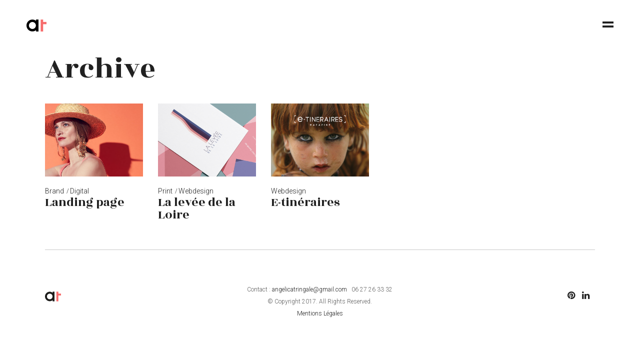

--- FILE ---
content_type: text/html; charset=UTF-8
request_url: https://www.angelicatringale.com/portfolio-tag/digital/
body_size: 7989
content:
<!DOCTYPE html>
<html lang="fr-FR">
<head>
    
        <meta charset="UTF-8"/>
        <link rel="profile" href="http://gmpg.org/xfn/11"/>
        
                <meta name="viewport" content="width=device-width,initial-scale=1,user-scalable=yes">
        <title>Digital &#8211; Portfolio Angelica Tringale</title>
<script type="application/javascript">var EdgeAjaxUrl = "https://www.angelicatringale.com/wp-admin/admin-ajax.php"</script><link rel='dns-prefetch' href='//maps.googleapis.com' />
<link rel='dns-prefetch' href='//fonts.googleapis.com' />
<link rel='dns-prefetch' href='//s.w.org' />
<link rel="alternate" type="application/rss+xml" title="Portfolio Angelica Tringale &raquo; Flux" href="https://www.angelicatringale.com/feed/" />
<link rel="alternate" type="application/rss+xml" title="Portfolio Angelica Tringale &raquo; Flux des commentaires" href="https://www.angelicatringale.com/comments/feed/" />
<link rel="alternate" type="application/rss+xml" title="Flux pour Portfolio Angelica Tringale &raquo; Digital Portfolio Tag" href="https://www.angelicatringale.com/portfolio-tag/digital/feed/" />
		<script type="text/javascript">
			window._wpemojiSettings = {"baseUrl":"https:\/\/s.w.org\/images\/core\/emoji\/2.3\/72x72\/","ext":".png","svgUrl":"https:\/\/s.w.org\/images\/core\/emoji\/2.3\/svg\/","svgExt":".svg","source":{"concatemoji":"https:\/\/www.angelicatringale.com\/wp-includes\/js\/wp-emoji-release.min.js?ver=d458cb"}};
			!function(t,a,e){var r,i,n,o=a.createElement("canvas"),l=o.getContext&&o.getContext("2d");function c(t){var e=a.createElement("script");e.src=t,e.defer=e.type="text/javascript",a.getElementsByTagName("head")[0].appendChild(e)}for(n=Array("flag","emoji4"),e.supports={everything:!0,everythingExceptFlag:!0},i=0;i<n.length;i++)e.supports[n[i]]=function(t){var e,a=String.fromCharCode;if(!l||!l.fillText)return!1;switch(l.clearRect(0,0,o.width,o.height),l.textBaseline="top",l.font="600 32px Arial",t){case"flag":return(l.fillText(a(55356,56826,55356,56819),0,0),e=o.toDataURL(),l.clearRect(0,0,o.width,o.height),l.fillText(a(55356,56826,8203,55356,56819),0,0),e===o.toDataURL())?!1:(l.clearRect(0,0,o.width,o.height),l.fillText(a(55356,57332,56128,56423,56128,56418,56128,56421,56128,56430,56128,56423,56128,56447),0,0),e=o.toDataURL(),l.clearRect(0,0,o.width,o.height),l.fillText(a(55356,57332,8203,56128,56423,8203,56128,56418,8203,56128,56421,8203,56128,56430,8203,56128,56423,8203,56128,56447),0,0),e!==o.toDataURL());case"emoji4":return l.fillText(a(55358,56794,8205,9794,65039),0,0),e=o.toDataURL(),l.clearRect(0,0,o.width,o.height),l.fillText(a(55358,56794,8203,9794,65039),0,0),e!==o.toDataURL()}return!1}(n[i]),e.supports.everything=e.supports.everything&&e.supports[n[i]],"flag"!==n[i]&&(e.supports.everythingExceptFlag=e.supports.everythingExceptFlag&&e.supports[n[i]]);e.supports.everythingExceptFlag=e.supports.everythingExceptFlag&&!e.supports.flag,e.DOMReady=!1,e.readyCallback=function(){e.DOMReady=!0},e.supports.everything||(r=function(){e.readyCallback()},a.addEventListener?(a.addEventListener("DOMContentLoaded",r,!1),t.addEventListener("load",r,!1)):(t.attachEvent("onload",r),a.attachEvent("onreadystatechange",function(){"complete"===a.readyState&&e.readyCallback()})),(r=e.source||{}).concatemoji?c(r.concatemoji):r.wpemoji&&r.twemoji&&(c(r.twemoji),c(r.wpemoji)))}(window,document,window._wpemojiSettings);
		</script>
		<style type="text/css">
img.wp-smiley,
img.emoji {
	display: inline !important;
	border: none !important;
	box-shadow: none !important;
	height: 1em !important;
	width: 1em !important;
	margin: 0 .07em !important;
	vertical-align: -0.1em !important;
	background: none !important;
	padding: 0 !important;
}
</style>
<link rel='stylesheet' id='contact-form-7-css'  href='https://www.angelicatringale.com/wp-content/plugins/contact-form-7/includes/css/styles.css?ver=5.0.5' type='text/css' media='all' />
<link rel='stylesheet' id='rs-plugin-settings-css'  href='https://www.angelicatringale.com/wp-content/plugins/revslider/public/assets/css/settings.css?ver=5.4.3.1' type='text/css' media='all' />
<style id='rs-plugin-settings-inline-css' type='text/css'>
#rs-demo-id {}
</style>
<link rel='stylesheet' id='anders_edge_default_style-css'  href='https://www.angelicatringale.com/wp-content/themes/anders/style.css?ver=d458cb' type='text/css' media='all' />
<link rel='stylesheet' id='anders_edge_modules-css'  href='https://www.angelicatringale.com/wp-content/themes/anders/assets/css/modules.min.css?ver=d458cb' type='text/css' media='all' />
<style id='anders_edge_modules-inline-css' type='text/css'>
/* generated in /home/angelica/www/wp-content/themes/anders/assets/custom-styles/general-custom-styles.php anders_edge_smooth_page_transition_styles function */
.edge-anders-preloader .edge-anders-logo>div.edge-left, .edge-st-loader .edge-rotate-circles > div, .edge-st-loader .pulse, .edge-st-loader .double_pulse .double-bounce1, .edge-st-loader .double_pulse .double-bounce2, .edge-st-loader .cube, .edge-st-loader .rotating_cubes .cube1, .edge-st-loader .rotating_cubes .cube2, .edge-st-loader .stripes > div, .edge-st-loader .wave > div, .edge-st-loader .two_rotating_circles .dot1, .edge-st-loader .two_rotating_circles .dot2, .edge-st-loader .five_rotating_circles .container1 > div, .edge-st-loader .five_rotating_circles .container2 > div, .edge-st-loader .five_rotating_circles .container3 > div, .edge-st-loader .atom .ball-1:before, .edge-st-loader .atom .ball-2:before, .edge-st-loader .atom .ball-3:before, .edge-st-loader .atom .ball-4:before, .edge-st-loader .clock .ball:before, .edge-st-loader .mitosis .ball, .edge-st-loader .lines .line1, .edge-st-loader .lines .line2, .edge-st-loader .lines .line3, .edge-st-loader .lines .line4, .edge-st-loader .fussion .ball, .edge-st-loader .fussion .ball-1, .edge-st-loader .fussion .ball-2, .edge-st-loader .fussion .ball-3, .edge-st-loader .fussion .ball-4, .edge-st-loader .wave_circles .ball, .edge-st-loader .pulse_circles .ball { background-color: #faabab;}


</style>
<link rel='stylesheet' id='edge_font_awesome-css'  href='https://www.angelicatringale.com/wp-content/themes/anders/assets/css/font-awesome/css/font-awesome.min.css?ver=d458cb' type='text/css' media='all' />
<link rel='stylesheet' id='edge_font_elegant-css'  href='https://www.angelicatringale.com/wp-content/themes/anders/assets/css/elegant-icons/style.min.css?ver=d458cb' type='text/css' media='all' />
<link rel='stylesheet' id='edge_ion_icons-css'  href='https://www.angelicatringale.com/wp-content/themes/anders/assets/css/ion-icons/css/ionicons.min.css?ver=d458cb' type='text/css' media='all' />
<link rel='stylesheet' id='edge_linea_icons-css'  href='https://www.angelicatringale.com/wp-content/themes/anders/assets/css/linea-icons/style.css?ver=d458cb' type='text/css' media='all' />
<link rel='stylesheet' id='anders_edge_modules_responsive-css'  href='https://www.angelicatringale.com/wp-content/themes/anders/assets/css/modules-responsive.min.css?ver=d458cb' type='text/css' media='all' />
<link rel='stylesheet' id='chld_thm_cfg_child-css'  href='https://www.angelicatringale.com/wp-content/themes/anders-child/style.css?ver=1.0.0.1503525104' type='text/css' media='all' />
<link rel='stylesheet' id='mediaelement-css'  href='https://www.angelicatringale.com/wp-includes/js/mediaelement/mediaelementplayer.min.css?ver=2.22.0' type='text/css' media='all' />
<link rel='stylesheet' id='wp-mediaelement-css'  href='https://www.angelicatringale.com/wp-includes/js/mediaelement/wp-mediaelement.min.css?ver=d458cb' type='text/css' media='all' />
<link rel='stylesheet' id='anders_edge_style_dynamic-css'  href='https://www.angelicatringale.com/wp-content/themes/anders/assets/css/style_dynamic.css?ver=1618272510' type='text/css' media='all' />
<link rel='stylesheet' id='anders_edge_style_dynamic_responsive-css'  href='https://www.angelicatringale.com/wp-content/themes/anders/assets/css/style_dynamic_responsive.css?ver=1618272510' type='text/css' media='all' />
<link rel='stylesheet' id='js_composer_front-css'  href='https://www.angelicatringale.com/wp-content/plugins/js_composer/assets/css/js_composer.min.css?ver=5.1.1' type='text/css' media='all' />
<link rel='stylesheet' id='anders_edge_google_fonts-css'  href='https://fonts.googleapis.com/css?family=Montserrat%3A100%2C200%2C300%2C400%2C500%2C600%2C700%7CRozha+One%3A100%2C200%2C300%2C400%2C500%2C600%2C700%7CRoboto%3A100%2C200%2C300%2C400%2C500%2C600%2C700%7CMontserrat%3A100%2C200%2C300%2C400%2C500%2C600%2C700&#038;subset=latin&#038;ver=1.0.0' type='text/css' media='all' />
<script type='text/javascript' src='https://www.angelicatringale.com/wp-includes/js/jquery/jquery.js?ver=1.12.4'></script>
<script type='text/javascript' src='https://www.angelicatringale.com/wp-includes/js/jquery/jquery-migrate.min.js?ver=1.4.1'></script>
<script type='text/javascript' src='https://www.angelicatringale.com/wp-content/plugins/revslider/public/assets/js/jquery.themepunch.tools.min.js?ver=5.4.3.1'></script>
<script type='text/javascript' src='https://www.angelicatringale.com/wp-content/plugins/revslider/public/assets/js/jquery.themepunch.revolution.min.js?ver=5.4.3.1'></script>
<link rel='https://api.w.org/' href='https://www.angelicatringale.com/wp-json/' />
<link rel="wlwmanifest" type="application/wlwmanifest+xml" href="https://www.angelicatringale.com/wp-includes/wlwmanifest.xml" /> 

<meta name="generator" content="Powered by Visual Composer - drag and drop page builder for WordPress."/>
<!--[if lte IE 9]><link rel="stylesheet" type="text/css" href="https://www.angelicatringale.com/wp-content/plugins/js_composer/assets/css/vc_lte_ie9.min.css" media="screen"><![endif]--><meta name="generator" content="Powered by Slider Revolution 5.4.3.1 - responsive, Mobile-Friendly Slider Plugin for WordPress with comfortable drag and drop interface." />
<link rel="icon" href="https://www.angelicatringale.com/wp-content/uploads/2017/10/cropped-atcolor_512x512px-1-32x32.png" sizes="32x32" />
<link rel="icon" href="https://www.angelicatringale.com/wp-content/uploads/2017/10/cropped-atcolor_512x512px-1-192x192.png" sizes="192x192" />
<link rel="apple-touch-icon-precomposed" href="https://www.angelicatringale.com/wp-content/uploads/2017/10/cropped-atcolor_512x512px-1-180x180.png" />
<meta name="msapplication-TileImage" content="https://www.angelicatringale.com/wp-content/uploads/2017/10/cropped-atcolor_512x512px-1-270x270.png" />
<script type="text/javascript">function setREVStartSize(e){
				try{ var i=jQuery(window).width(),t=9999,r=0,n=0,l=0,f=0,s=0,h=0;					
					if(e.responsiveLevels&&(jQuery.each(e.responsiveLevels,function(e,f){f>i&&(t=r=f,l=e),i>f&&f>r&&(r=f,n=e)}),t>r&&(l=n)),f=e.gridheight[l]||e.gridheight[0]||e.gridheight,s=e.gridwidth[l]||e.gridwidth[0]||e.gridwidth,h=i/s,h=h>1?1:h,f=Math.round(h*f),"fullscreen"==e.sliderLayout){var u=(e.c.width(),jQuery(window).height());if(void 0!=e.fullScreenOffsetContainer){var c=e.fullScreenOffsetContainer.split(",");if (c) jQuery.each(c,function(e,i){u=jQuery(i).length>0?u-jQuery(i).outerHeight(!0):u}),e.fullScreenOffset.split("%").length>1&&void 0!=e.fullScreenOffset&&e.fullScreenOffset.length>0?u-=jQuery(window).height()*parseInt(e.fullScreenOffset,0)/100:void 0!=e.fullScreenOffset&&e.fullScreenOffset.length>0&&(u-=parseInt(e.fullScreenOffset,0))}f=u}else void 0!=e.minHeight&&f<e.minHeight&&(f=e.minHeight);e.c.closest(".rev_slider_wrapper").css({height:f})					
				}catch(d){console.log("Failure at Presize of Slider:"+d)}
			};</script>
		<style type="text/css" id="wp-custom-css">
			/*
Vous pouvez ajouter du CSS personnalisé ici.

Cliquez sur l’icône d’aide ci-dessus pour en savoir plus.
*/

		</style>
	<noscript><style type="text/css"> .wpb_animate_when_almost_visible { opacity: 1; }</style></noscript></head>
<body class="archive tax-portfolio-tag term-digital term-241 edge-cpt-1.0 anders child-child-ver-1.0.0.1503525104 anders-ver-1.0.0 edge-smooth-page-transitions edge-smooth-page-transitions-preloader edge-grid-1200 edge-fade-push-text-right edge-header-minimal edge-header-general-styles edge-menu-area-shadow-disable edge-menu-area-in-grid-shadow-disable edge-menu-area-border-disable edge-menu-area-in-grid-border-disable edge-header-vertical-shadow-disable edge-header-vertical-border-disable edge-fixed-on-scroll edge-default-mobile-header edge-sticky-up-mobile-header edge-dropdown-animate-height edge-dark-header edge-side-menu-slide-from-right wpb-js-composer js-comp-ver-5.1.1 vc_responsive" itemscope itemtype="http://schema.org/WebPage">
    			<div class="edge-smooth-transition-loader edge-mimic-ajax">
				<div class="edge-st-loader">
					<div class="edge-st-loader1">
						<div class="mitosis"><div class="ball ball-1"></div><div class="ball ball-2"></div><div class="ball ball-3"></div><div class="ball ball-4"></div></div>					</div>
				</div>
			</div>
		<section class="edge-side-menu">
	<div class="edge-close-side-menu-holder">
		<a class="edge-close-side-menu" href="#" target="_self">
			<span class="icon_close"></span>
		</a>
	</div>
    <div class="edge-side-area-holders">
        <div class="edge-side-menu-top">
        <div id="text-11" class="widget edge-sidearea widget_text">			<div class="textwidget"><h2><a href="https://www.behance.net/" target="_blank">Behance</a></h2>
<h2><a href="https://www.instagram.com/" target="_blank">Instagram</a></h2>
<h2><a href="https://www.facebook.com/" target="_blank">Facebook</a></h2>
<h2><a href="https://www.twitter.com/" target="_blank">Twitter</a></h2>
<h2><a href="https://www.pinterest.com/" target="_blank">Pinterest</a></h2></div>
		</div><div class="widget edge-separator-widget"><div class="edge-separator-holder clearfix  edge-separator-left edge-separator-normal">
	<div class="edge-separator" style="border-color: #c7c7c7;border-style: solid;width: 495px;border-bottom-width: 1px;margin-top: 2px;margin-bottom: 36px"></div>
</div>
</div><div id="text-12" class="widget edge-sidearea widget_text">			<div class="textwidget">Email: office@yourdomain.com<br/>   
Phone:: +44 20 7240 9319</div>
		</div>        </div>
        <div class="edge-side-menu-bottom">
                    </div>
    </div>
</section>
    <div class="edge-wrapper">
        <div class="edge-wrapper-inner">
            
<header class="edge-page-header">
		<div class="edge-fixed-wrapper">
				<div class="edge-menu-area">
											<div class="edge-vertical-align-containers">
					<div class="edge-position-left">
						<div class="edge-position-left-inner">
							

<div class="edge-logo-wrapper">
    <a itemprop="url" href="https://www.angelicatringale.com/" style="height: 24px;">
        <img itemprop="image" class="edge-normal-logo" src="https://www.angelicatringale.com/wp-content/uploads/2017/11/atcolor__80x48px-1.png" width="80" height="48"  alt="logo"/>
        <img itemprop="image" class="edge-dark-logo" src="https://www.angelicatringale.com/wp-content/uploads/2017/11/atcolor__80x48px-1.png" width="80" height="48"  alt="dark logo"/>        <img itemprop="image" class="edge-light-logo" src="https://www.angelicatringale.com/wp-content/uploads/2017/11/atwhite_80x48px.png" width="80" height="48"  alt="light logo"/>            </a>
</div>

						</div>
					</div>
					<div class="edge-position-right">
						<div class="edge-position-right-inner">
							<a href="javascript:void(0)" class="edge-fullscreen-menu-opener">
								<span class="edge-fm-lines">
									<span class="edge-fm-icon-open"></span>
									<span class="edge-fm-icon-open"></span>
                                    <span class="edge-fm-icon-close"><i class="ion-close" aria-hidden="true"></i></span>
								</span>
							</a>
						</div>
					</div>
				</div>
						</div>
			</div>
	</header>


	<header class="edge-mobile-header">
		<div class="edge-mobile-header-inner">
						<div class="edge-mobile-header-holder">
				<div class="edge-grid">
					<div class="edge-vertical-align-containers">
												<div class="edge-position-left">
							<div class="edge-position-left-inner">
								

<div class="edge-mobile-logo-wrapper">
    <a itemprop="url" href="https://www.angelicatringale.com/" style="height: 85px">
        <img itemprop="image" src="https://www.angelicatringale.com/wp-content/uploads/2017/10/atcolor_170x170px.png" width="170" height="170"  alt="mobile logo"/>
    </a>
</div>

							</div>
						</div>
												<div class="edge-position-right">
							<div class="edge-position-right-inner">
																	<div class="edge-mobile-menu-opener">
										<a href="javascript:void(0)">
									<span class="edge-mobile-opener-icon-holder">
										<i class="fa fa-bars" aria-hidden="true"></i>
									</span>
										</a>
									</div>
															</div>
						</div>
					</div> <!-- close .edge-vertical-align-containers -->
				</div>
			</div>
			
<nav class="edge-mobile-nav">
    <div class="edge-grid">
        <ul id="menu-menu-ok" class=""><li id="mobile-menu-item-12240" class="menu-item menu-item-type-post_type menu-item-object-page menu-item-home "><a href="https://www.angelicatringale.com/" class=""><span>Home</span><span class="edge-box-shadow edge-start" ></span><span class="edge-box-shadow edge-end" ></span></a></li>
<li id="mobile-menu-item-12694" class="menu-item menu-item-type-post_type menu-item-object-page "><a href="https://www.angelicatringale.com/portfolio/" class=""><span>Portfolio</span><span class="edge-box-shadow edge-start" ></span><span class="edge-box-shadow edge-end" ></span></a></li>
<li id="mobile-menu-item-12241" class="menu-item menu-item-type-post_type menu-item-object-page "><a href="https://www.angelicatringale.com/profil/" class=""><span>Profil</span><span class="edge-box-shadow edge-start" ></span><span class="edge-box-shadow edge-end" ></span></a></li>
<li id="mobile-menu-item-12673" class="menu-item menu-item-type-post_type menu-item-object-page "><a href="https://www.angelicatringale.com/contact/" class=""><span>Contact</span><span class="edge-box-shadow edge-start" ></span><span class="edge-box-shadow edge-end" ></span></a></li>
</ul>    </div>
</nav>

		</div>
	</header> <!-- close .edge-mobile-header -->


	
	            			<a id='edge-back-to-top' href='#'>
                    <span class="edge-back-to-top-text ">
                         back to top                         <span class="edge-box-shadow edge-start"></span>
                         <span class="edge-box-shadow edge-end"></span>
                    </span>
                    <span class="edge-back-to-top-icon ">
                         <i class="edge-icon-linea-icon icon-arrows-slim-right " ></i>                    </span>
    			</a>
		<div class="edge-fullscreen-menu-holder-outer">
	<div class="edge-fullscreen-menu-holder">
		<div class="edge-fullscreen-menu-holder-inner">
			<nav class="edge-fullscreen-menu">
	<ul id="menu-menu-ok-1" class=""><li id="popup-menu-item-12240" class="menu-item menu-item-type-post_type menu-item-object-page menu-item-home "><a href="https://www.angelicatringale.com/" class=""><span>Home</span><span class="edge-box-shadow edge-start" ></span><span class="edge-box-shadow edge-end" ></span></a></li>
<li id="popup-menu-item-12694" class="menu-item menu-item-type-post_type menu-item-object-page "><a href="https://www.angelicatringale.com/portfolio/" class=""><span>Portfolio</span><span class="edge-box-shadow edge-start" ></span><span class="edge-box-shadow edge-end" ></span></a></li>
<li id="popup-menu-item-12241" class="menu-item menu-item-type-post_type menu-item-object-page "><a href="https://www.angelicatringale.com/profil/" class=""><span>Profil</span><span class="edge-box-shadow edge-start" ></span><span class="edge-box-shadow edge-end" ></span></a></li>
<li id="popup-menu-item-12673" class="menu-item menu-item-type-post_type menu-item-object-page "><a href="https://www.angelicatringale.com/contact/" class=""><span>Contact</span><span class="edge-box-shadow edge-start" ></span><span class="edge-box-shadow edge-end" ></span></a></li>
</ul></nav>				<div class="edge-fullscreen-below-menu-widget-holder">
					<div class="widget edge-separator-widget"><div class="edge-separator-holder clearfix  edge-separator-left edge-separator-full-width">
	<div class="edge-separator" style="border-style: solid"></div>
</div>
</div><div class="widget_text edge-fullscreen-menu-below-widget">			<div class="textwidget"><p><div class="vc_empty_space"   style="height: 10px" ><span class="vc_empty_space_inner"></span></div>
<br />
    <span class="edge-icon-shortcode edge-normal" style="margin: -19px 11px 0 0" data-hover-color="#212121" data-color="#555555">
                    <a itemprop="url" class="" href="https://www.pinterest.fr/angeltri/" target="_blank">
                    <i class="edge-icon-font-awesome fa fa-pinterest edge-icon-element" style="color: #555555;font-size:23px" ></i>                    </a>
            </span>
    <span class="edge-icon-shortcode edge-normal" style="margin: -19px 11px 0 0" data-hover-color="#212121" data-color="#555555">
                    <a itemprop="url" class="" href="https://www.linkedin.com/in/angelica-tringale-print-web/" target="_blank">
                    <i class="edge-icon-font-awesome fa fa-linkedin edge-icon-element" style="color: #555555;font-size:23px" ></i>                    </a>
            </span>
    <span class="edge-icon-shortcode edge-normal" style="margin: -19px 11px 0 0" data-hover-color="#212121" data-color="#555555">
                    <a itemprop="url" class="" href="http://www.viadeo.com/p/002g97jz494ve9c/" target="_blank">
                    <i class="edge-icon-font-awesome fa fa-viadeo edge-icon-element" style="color: #555555;font-size:24px" ></i>                    </a>
            </span>
</p>
</div>
		</div>				</div>
					</div>
	</div>
</div>	        
            <div class="edge-content" >
                <div class="edge-content-inner"><div class="edge-title edge-standard-type edge-content-left-alignment" style="height:67px;" data-height="67" >
        <div class="edge-title-holder">
        <div class="edge-container clearfix">
            <div class="edge-container-inner">
                <div class="edge-title-subtitle-holder" style="">
                    <div class="edge-title-subtitle-holder-inner">
                                                                                            <h2 class="edge-page-title entry-title" ><span>Archive</span></h2>
                                                                                                                                                </div>
                </div>
            </div>
        </div>
    </div>
</div>
<div class="edge-container edge-default-page-template">
		<div class="edge-container-inner clearfix">
		<div class="edge-portfolio-list-holder edge-pl-gallery edge-pl-normal-space edge-pl-five-columns edge-pl-info-below edge-pl-pag-load-more edge-pl-with-parallax-text edge-pag-below-slider"  data-type=gallery data-number-of-columns=5 data-space-between-items=normal data-number-of-items=12 data-image-proportions=full data-enable-fixed-proportions=no data-tag=digital data-order-by=date data-order=ASC data-item-style=info-below data-enable-parallax-text=yes data-y-axis-translation=-150 data-enable-title=yes data-title-tag=h4 data-enable-excerpt=no data-excerpt-length=50 data-enable-category=yes data-pagination-type=load-more data-filter=no data-filter-order-by=name data-portfolio-slider-on=no data-enable-auto-width=yes data-enable-loop=yes data-enable-autoplay=yes data-slider-speed=5000 data-slider-speed-animation=600 data-enable-navigation=yes data-enable-pagination=yes data-pagination-position=below-slider data-enable-horizontal-scroll=yes data-max-num-pages=1 data-next-page=2>
	
	<div class="edge-pl-inner  clearfix">
		<article class="edge-pl-item  post-12283 portfolio-item type-portfolio-item status-publish has-post-thumbnail hentry portfolio-category-brand portfolio-category-digital portfolio-tag-digital portfolio-tag-identite-visuelle portfolio-tag-image">
	<div class="edge-pl-item-inner">
		<div class="edge-pli-image-wrapper">
    <div class="edge-pli-image">
			<img width="637" height="473" src="https://www.angelicatringale.com/wp-content/uploads/2017/10/637x473px_login.jpg" class="attachment-full size-full wp-post-image" alt="" srcset="https://www.angelicatringale.com/wp-content/uploads/2017/10/637x473px_login.jpg 637w, https://www.angelicatringale.com/wp-content/uploads/2017/10/637x473px_login-600x446.jpg 600w" sizes="(max-width: 637px) 100vw, 637px" />	</div>    <span class="edge-pli-overlay-element" style="background-color: "></span></div>
<div class="edge-pli-text-holder">
	<div class="edge-pli-text-wrapper">
		<div class="edge-pli-text">
					<div class="edge-pli-category-holder">
							<a itemprop="url" class="edge-pli-category" href="https://www.angelicatringale.com/portfolio-category/brand/">Brand</a>
							<a itemprop="url" class="edge-pli-category" href="https://www.angelicatringale.com/portfolio-category/digital/">Digital</a>
					</div>
					<h4 itemprop="name" class="edge-pli-title entry-title" >
		Landing page	</h4>
					</div>
	</div>
</div>		
		<a itemprop="url" class="edge-pli-link" href="https://www.angelicatringale.com/portfolio-item/landing-page/" target="_self"></a>
	</div>
</article><article class="edge-pl-item  post-12311 portfolio-item type-portfolio-item status-publish has-post-thumbnail hentry portfolio-category-print portfolio-category-webdesign portfolio-tag-digital portfolio-tag-identite-visuelle">
	<div class="edge-pl-item-inner">
		<div class="edge-pli-image-wrapper">
    <div class="edge-pli-image">
			<img width="637" height="473" src="https://www.angelicatringale.com/wp-content/uploads/2017/10/pf_leveeloire.jpg" class="attachment-full size-full wp-post-image" alt="" srcset="https://www.angelicatringale.com/wp-content/uploads/2017/10/pf_leveeloire.jpg 637w, https://www.angelicatringale.com/wp-content/uploads/2017/10/pf_leveeloire-600x446.jpg 600w" sizes="(max-width: 637px) 100vw, 637px" />	</div>    <span class="edge-pli-overlay-element" style="background-color: "></span></div>
<div class="edge-pli-text-holder">
	<div class="edge-pli-text-wrapper">
		<div class="edge-pli-text">
					<div class="edge-pli-category-holder">
							<a itemprop="url" class="edge-pli-category" href="https://www.angelicatringale.com/portfolio-category/print/">Print</a>
							<a itemprop="url" class="edge-pli-category" href="https://www.angelicatringale.com/portfolio-category/webdesign/">Webdesign</a>
					</div>
					<h4 itemprop="name" class="edge-pli-title entry-title" >
		La levée de la Loire	</h4>
					</div>
	</div>
</div>		
		<a itemprop="url" class="edge-pli-link" href="https://www.angelicatringale.com/portfolio-item/la-levee-de-la-loire/" target="_self"></a>
	</div>
</article><article class="edge-pl-item  post-12313 portfolio-item type-portfolio-item status-publish has-post-thumbnail hentry portfolio-category-webdesign portfolio-tag-digital portfolio-tag-identite-visuelle portfolio-tag-ux">
	<div class="edge-pl-item-inner">
		<div class="edge-pli-image-wrapper">
    <div class="edge-pli-image">
			<img width="637" height="473" src="https://www.angelicatringale.com/wp-content/uploads/2017/10/pf_etenaires.jpg" class="attachment-full size-full wp-post-image" alt="" srcset="https://www.angelicatringale.com/wp-content/uploads/2017/10/pf_etenaires.jpg 637w, https://www.angelicatringale.com/wp-content/uploads/2017/10/pf_etenaires-600x446.jpg 600w" sizes="(max-width: 637px) 100vw, 637px" />	</div>    <span class="edge-pli-overlay-element" style="background-color: "></span></div>
<div class="edge-pli-text-holder">
	<div class="edge-pli-text-wrapper">
		<div class="edge-pli-text">
					<div class="edge-pli-category-holder">
							<a itemprop="url" class="edge-pli-category" href="https://www.angelicatringale.com/portfolio-category/webdesign/">Webdesign</a>
					</div>
					<h4 itemprop="name" class="edge-pli-title entry-title" >
		E-tinéraires	</h4>
					</div>
	</div>
</div>		
		<a itemprop="url" class="edge-pli-link" href="https://www.angelicatringale.com/portfolio-item/e-tineraires/" target="_self"></a>
	</div>
</article>	</div>
	
	</div>	</div>
	</div>
</div> <!-- close div.content_inner -->
	</div>  <!-- close div.content -->
					<footer class="edge-page-footer">
				<div class="edge-footer-top-holder edge-footer-top-alignment-center show-footer-top-border">
	<div class="edge-footer-top-inner edge-grid">
		<div class="edge-grid-row">
							<div class="edge-column-content edge-grid-col-4">
					<div class="widget edge-separator-widget"><div class="edge-separator-holder clearfix  edge-separator-center edge-separator-normal">
	<div class="edge-separator" style="border-style: solid;margin-top: 6 px;margin-bottom: 0px"></div>
</div>
</div>
        <div class="widget edge-image-widget edge-footer-img-dark">
            <a itemprop="url" href="https://www.angelicatringale.com/" target="_self"><img itemprop="image" src="https://www.angelicatringale.com/wp-content/uploads/2017/10/atcolor_60x60px.png" alt="logo" width="32" height="32"  /></a>        </div>
    				</div>
							<div class="edge-column-content edge-grid-col-4">
					<div id="text-2" class="widget edge-footer-column-2 widget_text">			<div class="textwidget"><div class="vc_empty_space"   style="height: 1px" ><span class="vc_empty_space_inner"></span></div>

Contact : <a href="mailto:angelicatringaleatgmail.com">angelicatringale@gmail.com</a> &nbsp; 06 27 26 33 32<br/>
© Copyright 2017. All Rights Reserved.<br/> <a href="https://www.angelicatringale.com/mentions-legales/" target="_blank">Mentions Légales</a></div>
		</div>				</div>
							<div class="edge-column-content edge-grid-col-4">
					<div id="text-7" class="widget edge-footer-column-3 widget_text">			<div class="textwidget"><div class="vc_empty_space"   style="height: 22px" ><span class="vc_empty_space_inner"></span></div>

    <span class="edge-icon-shortcode edge-normal" style="margin: -19px 11px 0 0" data-hover-color="#888888" data-color="#212121">
                    <a itemprop="url" class="" href="https://www.pinterest.fr/angeltri/" target="_blank">
                    <i class="edge-icon-font-awesome fa fa-pinterest edge-icon-element" style="color: #212121;font-size:18px" ></i>                    </a>
            </span>
    <span class="edge-icon-shortcode edge-normal" style="margin: -19px 11px 0 0" data-hover-color="#888888" data-color="#212121">
                    <a itemprop="url" class="" href="https://www.linkedin.com/in/angelica-tringale-print-web/" target="_blank">
                    <i class="edge-icon-font-awesome fa fa-linkedin edge-icon-element" style="color: #212121;font-size:18px" ></i>                    </a>
            </span>
</div>
		</div>				</div>
					</div>
	</div>
</div>			</footer>
			</div> <!-- close div.edge-wrapper-inner  -->
</div> <!-- close div.edge-wrapper -->
<span style="display:none !important">ut Sed ipsum quis, sed Aliquam Phasellus sit</span><script type='text/javascript'>
/* <![CDATA[ */
var wpcf7 = {"apiSettings":{"root":"https:\/\/www.angelicatringale.com\/wp-json\/contact-form-7\/v1","namespace":"contact-form-7\/v1"},"recaptcha":{"messages":{"empty":"Merci de confirmer que vous n\u2019\u00eates pas un robot."}}};
/* ]]> */
</script>
<script type='text/javascript' src='https://www.angelicatringale.com/wp-content/plugins/contact-form-7/includes/js/scripts.js?ver=5.0.5'></script>
<script type='text/javascript' src='https://www.angelicatringale.com/wp-includes/js/jquery/ui/core.min.js?ver=1.11.4'></script>
<script type='text/javascript' src='https://www.angelicatringale.com/wp-includes/js/jquery/ui/widget.min.js?ver=1.11.4'></script>
<script type='text/javascript' src='https://www.angelicatringale.com/wp-includes/js/jquery/ui/tabs.min.js?ver=1.11.4'></script>
<script type='text/javascript' src='https://www.angelicatringale.com/wp-includes/js/jquery/ui/accordion.min.js?ver=1.11.4'></script>
<script type='text/javascript'>
/* <![CDATA[ */
var mejsL10n = {"language":"fr-FR","strings":{"Close":"Fermer","Fullscreen":"Plein \u00e9cran","Turn off Fullscreen":"Quitter le plein \u00e9cran","Go Fullscreen":"Passer en plein \u00e9cran","Download File":"T\u00e9l\u00e9charger le fichier","Download Video":"T\u00e9l\u00e9charger la vid\u00e9o","Play":"Lecture","Pause":"Pause","Captions\/Subtitles":"L\u00e9gendes\/Sous-titres","None":"Aucun","Time Slider":"Curseur de temps","Skip back %1 seconds":"Saut en arri\u00e8re de %1 seconde(s)","Video Player":"Lecteur vid\u00e9o","Audio Player":"Lecteur audio","Volume Slider":"Curseur de volume","Mute Toggle":"Couper le son","Unmute":"R\u00e9activer le son","Mute":"Muet","Use Up\/Down Arrow keys to increase or decrease volume.":"Utilisez les fl\u00e8ches haut\/bas pour augmenter ou diminuer le volume.","Use Left\/Right Arrow keys to advance one second, Up\/Down arrows to advance ten seconds.":"Utilisez les fl\u00e8ches droite\/gauche pour avancer d\u2019une seconde, haut\/bas pour avancer de dix secondes."}};
var _wpmejsSettings = {"pluginPath":"\/wp-includes\/js\/mediaelement\/"};
/* ]]> */
</script>
<script type='text/javascript' src='https://www.angelicatringale.com/wp-includes/js/mediaelement/mediaelement-and-player.min.js?ver=2.22.0'></script>
<script type='text/javascript' src='https://www.angelicatringale.com/wp-includes/js/mediaelement/wp-mediaelement.min.js?ver=d458cb'></script>
<script type='text/javascript' src='https://www.angelicatringale.com/wp-content/themes/anders/assets/js/modules/plugins/jquery.appear.js?ver=d458cb'></script>
<script type='text/javascript' src='https://www.angelicatringale.com/wp-content/themes/anders/assets/js/modules/plugins/modernizr.min.js?ver=d458cb'></script>
<script type='text/javascript' src='https://www.angelicatringale.com/wp-includes/js/hoverIntent.min.js?ver=1.8.1'></script>
<script type='text/javascript' src='https://www.angelicatringale.com/wp-content/themes/anders/assets/js/modules/plugins/jquery.plugin.js?ver=d458cb'></script>
<script type='text/javascript' src='https://www.angelicatringale.com/wp-content/themes/anders/assets/js/modules/plugins/jquery.countdown.min.js?ver=d458cb'></script>
<script type='text/javascript' src='https://www.angelicatringale.com/wp-content/themes/anders/assets/js/modules/plugins/owl.carousel.min.js?ver=d458cb'></script>
<script type='text/javascript' src='https://www.angelicatringale.com/wp-content/themes/anders/assets/js/modules/plugins/jquery.mousewheel.min.js?ver=d458cb'></script>
<script type='text/javascript' src='https://www.angelicatringale.com/wp-content/themes/anders/assets/js/modules/plugins/parallax.min.js?ver=d458cb'></script>
<script type='text/javascript' src='https://www.angelicatringale.com/wp-content/themes/anders/assets/js/modules/plugins/easypiechart.js?ver=d458cb'></script>
<script type='text/javascript' src='https://www.angelicatringale.com/wp-content/plugins/js_composer/assets/lib/waypoints/waypoints.min.js?ver=5.1.1'></script>
<script type='text/javascript' src='https://www.angelicatringale.com/wp-content/themes/anders/assets/js/modules/plugins/Chart.min.js?ver=d458cb'></script>
<script type='text/javascript' src='https://www.angelicatringale.com/wp-content/themes/anders/assets/js/modules/plugins/counter.js?ver=d458cb'></script>
<script type='text/javascript' src='https://www.angelicatringale.com/wp-content/themes/anders/assets/js/modules/plugins/absoluteCounter.min.js?ver=d458cb'></script>
<script type='text/javascript' src='https://www.angelicatringale.com/wp-content/themes/anders/assets/js/modules/plugins/fluidvids.min.js?ver=d458cb'></script>
<script type='text/javascript' src='https://www.angelicatringale.com/wp-content/themes/anders/assets/js/modules/plugins/jquery.prettyPhoto.js?ver=d458cb'></script>
<script type='text/javascript' src='https://www.angelicatringale.com/wp-content/themes/anders/assets/js/modules/plugins/jquery.nicescroll.min.js?ver=d458cb'></script>
<script type='text/javascript' src='https://www.angelicatringale.com/wp-content/themes/anders/assets/js/modules/plugins/ScrollToPlugin.min.js?ver=d458cb'></script>
<script type='text/javascript' src='https://www.angelicatringale.com/wp-content/themes/anders/assets/js/modules/plugins/jquery.waitforimages.js?ver=d458cb'></script>
<script type='text/javascript' src='https://www.angelicatringale.com/wp-content/themes/anders/assets/js/modules/plugins/jquery.easing.1.3.js?ver=d458cb'></script>
<script type='text/javascript' src='https://www.angelicatringale.com/wp-content/themes/anders/assets/js/modules/plugins/jquery.multiscroll.min.js?ver=d458cb'></script>
<script type='text/javascript' src='https://www.angelicatringale.com/wp-content/plugins/js_composer/assets/lib/bower/isotope/dist/isotope.pkgd.min.js?ver=5.1.1'></script>
<script type='text/javascript' src='https://www.angelicatringale.com/wp-content/themes/anders/assets/js/modules/plugins/packery-mode.pkgd.min.js?ver=d458cb'></script>
<script type='text/javascript' src='https://www.angelicatringale.com/wp-content/themes/anders/assets/js/modules/plugins/jquery.fullPage.min.js?ver=d458cb'></script>
<script type='text/javascript' src='https://www.angelicatringale.com/wp-content/themes/anders/assets/js/modules/plugins/typed.js?ver=d458cb'></script>
<script type='text/javascript' src='https://www.angelicatringale.com/wp-content/themes/anders/assets/js/modules/plugins/jquery.parallax-scroll.js?ver=d458cb'></script>
<script type='text/javascript' src='https://www.angelicatringale.com/wp-content/themes/anders/assets/js/modules/plugins/swiper.min.js?ver=d458cb'></script>
<script type='text/javascript' src='//maps.googleapis.com/maps/api/js?ver=d458cb'></script>
<script type='text/javascript'>
/* <![CDATA[ */
var edgeGlobalVars = {"vars":{"edgeAddForAdminBar":0,"edgeElementAppearAmount":-100,"edgeAddingToCart":"Adding to Cart...","edgeTopBarHeight":0,"edgeStickyHeaderHeight":0,"edgeStickyHeaderTransparencyHeight":0,"edgeLogoAreaHeight":0,"edgeMenuAreaHeight":100,"edgeMobileHeaderHeight":"100"}};
var edgePerPageVars = {"vars":{"edgeStickyScrollAmount":0,"edgeHeaderTransparencyHeight":0}};
/* ]]> */
</script>
<script type='text/javascript' src='https://www.angelicatringale.com/wp-content/themes/anders/assets/js/modules.min.js?ver=d458cb'></script>
<script type='text/javascript' src='https://www.angelicatringale.com/wp-content/plugins/js_composer/assets/js/dist/js_composer_front.min.js?ver=5.1.1'></script>
<script type='text/javascript'>
/* <![CDATA[ */
var edgeLike = {"ajaxurl":"https:\/\/www.angelicatringale.com\/wp-admin\/admin-ajax.php"};
/* ]]> */
</script>
<script type='text/javascript' src='https://www.angelicatringale.com/wp-content/themes/anders/assets/js/modules/plugins/like.js?ver=1.0'></script>
<script type='text/javascript' src='https://www.angelicatringale.com/wp-includes/js/wp-embed.min.js?ver=d458cb'></script>
</body>
</html>

--- FILE ---
content_type: text/css
request_url: https://www.angelicatringale.com/wp-content/themes/anders/style.css?ver=d458cb
body_size: 289
content:
/*
Theme Name: Anders
Theme URI: http://anders.edge-themes.com
Description: A Clean Multi-concept Portfolio Theme
Author: Edge Themes
Author URI: http://themeforest.net/user/edge-themes
Text Domain: anders
Tags: one-column, two-columns, three-columns, four-columns, left-sidebar, right-sidebar, custom-menu, featured-images, flexible-header, post-formats, sticky-post, threaded-comments, translation-ready
Version: 1.0.0
License: GNU General Public License
License URI: licence/GPL.txt

CSS changes can be made in files in the /css/ folder. This is a placeholder file required by WordPress, so do not delete it.

*/

--- FILE ---
content_type: text/css
request_url: https://www.angelicatringale.com/wp-content/themes/anders/assets/css/modules.min.css?ver=d458cb
body_size: 50718
content:
@charset "UTF-8";body,h1,h2,h3,h4,h5,h6{font-family:Montserrat,sans-serif}a,body,p a{color:#555}blockquote,table td,table th{text-align:center}.edge-content,.edge-wrapper,blockquote,sub,sup{position:relative}#edge-back-to-top,#edge-back-to-top.off,.edge-full-screen-sections .edge-full-width-inner,.edge-owl-slider,.edge-owl-slider-vertical{visibility:hidden}.edge-countdown .countdown-rtl,.edge-owl-slider-vertical.owl-rtl,.edge-owl-slider.owl-rtl{direction:rtl}a,abbr,acronym,address,applet,b,big,blockquote,body,caption,center,cite,code,dd,del,dfn,div,dl,dt,em,fieldset,font,form,h1,h2,h3,h4,h5,h6,html,i,iframe,ins,kbd,label,legend,li,object,ol,p,pre,q,s,samp,small,span,strike,strong,sub,sup,table,tbody,td,tfoot,th,thead,tr,tt,u,ul,var{background:0 0;border:0;margin:0;padding:0;vertical-align:baseline;outline:0}body,pre{background-color:#fff}a img,table{border:none}ol,pre,ul{margin:15px 0}article,aside,details,figcaption,figure,footer,header,nav,section{display:block}del{text-decoration:line-through}table th{border:0;padding:5px 7px}table td{padding:5px 10px}.wp-caption,img{max-width:100%;height:auto}iframe{max-width:100%}.clearfix:after,.clearfix:before{content:" ";display:table}.clearfix:after{clear:both}.clear:after{clear:both;content:"";display:block}html{overflow-y:scroll!important}body{font-weight:300;font-size:14px;line-height:27px;letter-spacing:0;overflow-x:hidden!important;-webkit-font-smoothing:antialiased}h1,h2,h3,h4{color:#212121;letter-spacing:0;font-weight:600}h1{font-size:60px;line-height:1.16667em}h2{font-size:40px;line-height:1.125em}h3{font-size:30px;line-height:1.33333em}h4{font-size:20px;line-height:1.5em}h5,h6{color:#212121;letter-spacing:0;font-weight:300}h5{font-size:16px;line-height:1.75em}h6{font-size:14px;line-height:1.92857em}h1,h2,h3,h4,h5,h6{margin:20px 0}h1 a,h2 a,h3 a,h4 a,h5 a,h6 a{color:inherit;font-family:inherit;font-size:inherit;font-weight:inherit;font-style:inherit;line-height:inherit;letter-spacing:inherit;text-transform:inherit}h1 a:hover,h2 a:hover,h3 a:hover,h4 a:hover,h5 a:hover,h6 a:hover{opacity:1}a,p a{text-decoration:none;-webkit-transition:opacity .15s ease;-moz-transition:opacity .15s ease;transition:opacity .15s ease}a:hover,p a:hover{opacity:.7}p{margin:10px 0}input[type=submit]{-webkit-appearance:none}ol,ul{list-style-position:inside}ol ol,ol ul,ul ol,ul ul{margin:0;padding:0 0 0 15px}pre{padding:15px;max-width:100%;white-space:pre-wrap;word-wrap:break-word}dt{font-size:15px;font-weight:700;margin-bottom:10px}dd{margin-bottom:15px}sub,sup{font-size:75%;height:0;line-height:0;vertical-align:baseline}blockquote,blockquote:after,blockquote:before{font-size:25px;color:#212121}sub{top:.5ex}sup{bottom:.5ex}.wp-caption-text{margin:0;font-style:italic}table{border-collapse:collapse;border-spacing:0;vertical-align:middle;width:100%;margin-bottom:40px}table tbody tr,table thead tr{border:1px solid #c7c7c7}table tbody th{border-right:1px solid #c7c7c7}blockquote{display:inline-block;width:100%;vertical-align:middle;margin:10px -7px;padding:0;font-weight:300;font-family:Montserrat,sans-serif;line-height:1.4em;letter-spacing:.25px;box-sizing:border-box;quotes:"“" "”" "‘" "’"}blockquote>*{margin:0}blockquote:before{content:open-quote}blockquote:after{content:close-quote}blockquote cite{font-style:normal;font-weight:400}blockquote p{display:inline}::selection{background:#c9f2f6;color:#212121}::-moz-selection{background:#c9f2f6;color:#fff}.bypostauthor,.gallery-caption,.sticky,.wp-caption,.wp-caption-text{opacity:1}.alignleft{float:left;margin:0 20px 20px 0}.alignright{float:right;margin:0 0 20px 20px}.aligncenter{display:block;margin:10px auto}.text-align-right{text-align:right}.text-align-left{text-align:left}.text-align-center{text-align:center}.edge-wrapper{left:0;z-index:1000}.edge-wrapper .edge-wrapper-inner{width:100%;overflow:hidden;background-color:#fff}.edge-content{margin-top:0;z-index:100;background-color:#fff}.edge-boxed{overflow:hidden!important}.edge-boxed .edge-wrapper{display:inline-block;vertical-align:middle;width:100%}.edge-container:after,.edge-container:before{content:" ";display:table}.edge-boxed .edge-wrapper .edge-wrapper-inner{width:1150px;overflow:visible;margin:auto}.edge-boxed .edge-content{overflow:hidden}.edge-boxed .edge-footer-inner{width:1150px;margin:auto}.edge-boxed .edge-page-header .edge-fixed-wrapper.fixed,.edge-boxed .edge-page-header .edge-sticky-header{width:1150px;left:auto}.edge-paspartu-enabled .edge-wrapper{padding:10px;background-color:#fff;box-sizing:border-box}.edge-paspartu-enabled.edge-top-paspartu-disabled .edge-wrapper{padding-top:0!important}.edge-smooth-transition-loader{position:fixed;top:0;left:0;right:0;bottom:0;z-index:2000;background-color:#fff}.edge-container,.edge-full-width{z-index:100;position:relative}.edge-container{background-color:inherit;padding:0;width:100%}.edge-container:after{clear:both}.edge-container-inner{width:1100px;margin:0 auto}.edge-content .edge-content-inner>.edge-container>.edge-container-inner,.edge-content .edge-content-inner>.edge-full-width>.edge-full-width-inner{padding-top:40px}@media only screen and (min-width:1400px){.edge-grid-1300 .edge-container-inner,.edge-grid-1300 .edge-footer-bottom-border-holder.edge-in-grid,.edge-grid-1300 .edge-footer-top-border-holder.edge-in-grid,.edge-grid-1300 .edge-grid,.edge-grid-1300 .edge-row-grid-section{width:1300px}.edge-grid-1300.edge-boxed .edge-footer-inner,.edge-grid-1300.edge-boxed .edge-wrapper-inner{width:1350px}.edge-grid-1300.edge-boxed .edge-page-header .edge-fixed-wrapper.fixed,.edge-grid-1300.edge-boxed .edge-page-header .edge-sticky-header{width:1350px;left:auto}}@media only screen and (min-width:1300px){.edge-grid-1200 .edge-container-inner,.edge-grid-1200 .edge-footer-bottom-border-holder.edge-in-grid,.edge-grid-1200 .edge-footer-top-border-holder.edge-in-grid,.edge-grid-1200 .edge-grid,.edge-grid-1200 .edge-row-grid-section{width:1200px}.edge-grid-1200.edge-boxed .edge-footer-inner,.edge-grid-1200.edge-boxed .edge-wrapper-inner{width:1250px}.edge-grid-1200.edge-boxed .edge-page-header .edge-fixed-wrapper.fixed,.edge-grid-1200.edge-boxed .edge-page-header .edge-sticky-header{width:1250px;left:auto}}@media only screen and (min-width:1200px){.edge-grid-1000 .edge-container-inner,.edge-grid-1000 .edge-footer-bottom-border-holder.edge-in-grid,.edge-grid-1000 .edge-footer-top-border-holder.edge-in-grid,.edge-grid-1000 .edge-grid,.edge-grid-1000 .edge-row-grid-section{width:1000px}.edge-grid-1000.edge-boxed .edge-footer-inner,.edge-grid-1000.edge-boxed .edge-wrapper-inner{width:1050px}.edge-grid-1000.edge-boxed .edge-page-header .edge-fixed-wrapper.fixed,.edge-grid-1000.edge-boxed .edge-page-header .edge-sticky-header{width:1050px;left:auto}}@media only screen and (min-width:1024px){.edge-grid-800 .edge-container-inner,.edge-grid-800 .edge-footer-bottom-border-holder.edge-in-grid,.edge-grid-800 .edge-footer-top-border-holder.edge-in-grid,.edge-grid-800 .edge-grid,.edge-grid-800 .edge-row-grid-section{width:800px}.edge-grid-800.edge-boxed .edge-footer-inner,.edge-grid-800.edge-boxed .edge-wrapper-inner{width:850px}.edge-grid-800.edge-boxed .edge-page-header .edge-fixed-wrapper.fixed,.edge-grid-800.edge-boxed .edge-page-header .edge-sticky-header{width:850px;left:auto}}@-webkit-keyframes preload-background{from{background-position:0 0}to{background-position:100% 0}}@keyframes preload-background{from{background-position:0 0}to{background-position:100% 0}}.edge-preload-background{background-repeat:repeat!important;background-color:transparent!important;background-attachment:scroll!important;background-size:inherit!important;-webkit-animation-name:preload-background;-webkit-animation-duration:40s;-webkit-animation-iteration-count:infinite;-webkit-animation-timing-function:linear;-webkit-animation-delay:0s;-webkit-animation-fill-mode:forwards;animation-name:preload-background;animation-duration:40s;animation-iteration-count:infinite;animation-timing-function:linear;animation-delay:0s;animation-fill-mode:forwards}.edge-grid{width:1100px;margin:0 auto}.edge-vertical-align-containers{position:relative;height:100%;width:100%;padding:0 40px;box-sizing:border-box}.edge-vertical-align-containers.edge-25-50-25 .edge-position-left,.edge-vertical-align-containers.edge-25-50-25 .edge-position-right{width:25%}.edge-vertical-align-containers.edge-25-50-25 .edge-position-center{width:50%;left:50%;-webkit-transform:translateX(-50%);transform:translateX(-50%)}.edge-vertical-align-containers.edge-33-33-33 .edge-position-center,.edge-vertical-align-containers.edge-33-33-33 .edge-position-left,.edge-vertical-align-containers.edge-33-33-33 .edge-position-right{width:33.33%}.edge-vertical-align-containers.edge-33-33-33 .edge-position-center{width:50%;left:50%;-webkit-transform:translateX(-50%);transform:translateX(-50%)}.edge-vertical-align-containers.edge-50-50 .edge-position-left,.edge-vertical-align-containers.edge-50-50 .edge-position-right{width:50%}.edge-vertical-align-containers.edge-33-66 .edge-position-left{width:33.33%}.edge-vertical-align-containers.edge-33-66 .edge-position-right,.edge-vertical-align-containers.edge-66-33 .edge-position-left{width:66.66%}.edge-vertical-align-containers.edge-66-33 .edge-position-right{width:33.33%}.edge-vertical-align-containers .edge-position-left{position:relative;float:left;z-index:2;height:100%}.edge-vertical-align-containers .edge-position-center{height:100%;width:100%;position:absolute;left:0;text-align:center;z-index:1}.edge-vertical-align-containers .edge-position-right{position:relative;float:right;z-index:2;height:100%;text-align:right}.edge-vertical-align-containers .edge-position-center-inner,.edge-vertical-align-containers .edge-position-left-inner,.edge-vertical-align-containers .edge-position-right-inner{vertical-align:middle;display:inline-block}.edge-vertical-align-containers .edge-position-right.edge-has-widget .edge-position-right-inner{height:100%}.edge-vertical-align-containers .edge-position-center:before,.edge-vertical-align-containers .edge-position-left:before,.edge-vertical-align-containers .edge-position-right:before{content:"";display:inline-block;vertical-align:middle;height:100%;margin-right:-3px}.edge-row-grid-section{position:relative;width:1100px;margin:0 auto;z-index:20}.edge-content-aligment-left{text-align:left}.edge-content-aligment-center{text-align:center}.edge-content-aligment-right{text-align:right}.vc_row .wpb_gmaps_widget .wpb_wrapper{padding:0;background-color:transparent}.last_toggle_el_margin,.wpb_button,.wpb_content_element,.wpb_row,ul.wpb_thumbnails-fluid>li{margin-bottom:0!important}.fp-enabled body,html.fp-enabled{margin:0;padding:0;overflow:hidden!important;-webkit-tap-highlight-color:transparent}.fp-scrollable{position:relative;overflow:hidden}.iScrollIndicator{border:0!important}.fp-notransition{-webkit-transition:none!important;-moz-transition:none!important;transition:none!important}.edge-full-screen-sections .edge-full-screen-section{position:relative;box-sizing:border-box}.edge-full-screen-sections .edge-full-screen-section.fp-table{display:table;table-layout:fixed;width:100%;margin:0;padding:0}.edge-full-screen-sections .edge-full-screen-section.fp-table .fp-scroller>.vc_column_container,.edge-full-screen-sections .edge-full-screen-section.fp-table .fp-scroller>.vc_column_container>.vc_column-inner{padding:0;margin:0}.edge-full-screen-sections .edge-full-screen-section .fp-tableCell{display:table-cell;vertical-align:middle;width:100%;height:100%}.edge-full-screen-sections .edge-full-screen-nav-holder{position:fixed;bottom:39px;left:51px;display:block;width:55px;text-align:center;visibility:hidden;z-index:10000}.edge-full-screen-sections .edge-full-screen-nav-holder a{display:block;font-size:36px;line-height:1.3;color:#212121;height:auto;opacity:1;-webkit-transition:opacity .25s ease-out;-moz-transition:opacity .25s ease-out;transition:opacity .25s ease-out}.edge-full-screen-sections .edge-full-screen-nav-holder a span,.edge-full-screen-sections .edge-full-screen-nav-holder a span:before{display:block;line-height:inherit}.edge-full-screen-sections .edge-full-screen-nav-holder a:hover{opacity:.7}@media only screen and (max-width:1024px){.edge-full-screen-sections .edge-full-screen-nav-holder{bottom:28px;left:37px}}.screen-reader-text{clip:rect(1px,1px,1px,1px);position:absolute!important;height:1px;width:1px;overflow:hidden}.screen-reader-text:focus{clip:auto!important;display:block;top:5px;left:5px;width:auto;height:auto;padding:15px 23px 14px;color:#21759b;font-size:14px;font-weight:700;line-height:normal;text-decoration:none;background-color:#f1f1f1;border-radius:3px;box-shadow:0 0 2px 2px rgba(0,0,0,.6);z-index:100000}.edge-header-vertical-shadow-disable .edge-vertical-area-background,.edge-menu-area-in-grid-shadow-disable .edge-page-header .edge-menu-area .edge-grid .edge-vertical-align-containers,.edge-menu-area-shadow-disable .edge-page-header .edge-menu-area{box-shadow:none}.edge-two-columns-form-without-space .edge-column-left{display:table-cell;width:99%;vertical-align:top}.edge-two-columns-form-without-space .edge-column-right{display:table-cell;width:1%;text-align:left;vertical-align:top}.edge-grid-col-10:after,.edge-grid-col-10:before,.edge-grid-col-11:after,.edge-grid-col-11:before,.edge-grid-col-12:after,.edge-grid-col-12:before,.edge-grid-col-1:after,.edge-grid-col-1:before,.edge-grid-col-2:after,.edge-grid-col-2:before,.edge-grid-col-3:after,.edge-grid-col-3:before,.edge-grid-col-4:after,.edge-grid-col-4:before,.edge-grid-col-5:after,.edge-grid-col-5:before,.edge-grid-col-7:after,.edge-grid-col-7:before,.edge-grid-col-8:after,.edge-grid-col-8:before,.edge-grid-col-9:after,.edge-grid-col-9:before,.edge-grid-row:after,.edge-grid-row:before{content:" ";display:table}.edge-grid-row{margin-left:-15px;margin-right:-15px}.edge-grid-row:after{clear:both}.edge-grid-no-gutter{margin-left:0;margin-right:0}.edge-grid-no-gutter>div{padding-left:0;padding-right:0}.edge-grid-tiny-gutter{margin-left:-5px;margin-right:-5px}.edge-grid-tiny-gutter>div{padding-left:5px;padding-right:5px}.edge-grid-small-gutter{margin-left:-10px;margin-right:-10px}.edge-grid-small-gutter>div{padding-left:10px;padding-right:10px}.edge-grid-normal-gutter{margin-left:-15px;margin-right:-15px}.edge-grid-normal-gutter>div{padding-left:15px;padding-right:15px}.edge-grid-medium-gutter{margin-left:-20px;margin-right:-20px}.edge-grid-medium-gutter>div{padding-left:20px;padding-right:20px}.edge-grid-large-gutter{margin-left:-25px;margin-right:-25px}.edge-grid-large-gutter>div{padding-left:25px;padding-right:25px}.edge-grid-col-1,.edge-grid-col-10,.edge-grid-col-11,.edge-grid-col-12,.edge-grid-col-2,.edge-grid-col-3,.edge-grid-col-4,.edge-grid-col-5,.edge-grid-col-7,.edge-grid-col-8,.edge-grid-col-9{min-height:1px;padding-left:15px;padding-right:15px;position:relative;box-sizing:border-box}.edge-grid-col-1{float:left;width:8.33333%}.edge-grid-col-1:after{clear:both}@media only screen and (max-width:1024px){.edge-grid-col-1{width:100%;float:none}}.edge-grid-col-2{float:left;width:16.66667%}.edge-grid-col-2:after{clear:both}@media only screen and (max-width:1024px){.edge-grid-col-2{width:100%;float:none}}.edge-grid-col-3{float:left;width:25%}.edge-grid-col-3:after{clear:both}@media only screen and (max-width:1024px){.edge-grid-col-3{width:100%;float:none}}.edge-grid-col-4{float:left;width:33.33333%}.edge-grid-col-4:after{clear:both}@media only screen and (max-width:1024px){.edge-grid-col-4{width:100%;float:none}}.edge-grid-col-5{float:left;width:41.66667%}.edge-grid-col-5:after{clear:both}@media only screen and (max-width:1024px){.edge-grid-col-5{width:100%;float:none}}.edge-grid-col-6{position:relative;float:left;width:50%;min-height:1px;padding-left:15px;padding-right:15px;box-sizing:border-box}.edge-grid-col-6:after,.edge-grid-col-6:before{content:" ";display:table}.edge-grid-col-6:after{clear:both}@media only screen and (max-width:1024px){.edge-grid-col-6{width:100%;float:none}}.edge-grid-col-7{float:left;width:58.33333%}.edge-grid-col-7:after{clear:both}@media only screen and (max-width:1024px){.edge-grid-col-7{width:100%;float:none}}.edge-grid-col-8{float:left;width:66.66667%}.edge-grid-col-8:after{clear:both}@media only screen and (max-width:1024px){.edge-grid-col-8{width:100%;float:none}}.edge-grid-col-9{float:left;width:75%}.edge-grid-col-9:after{clear:both}@media only screen and (max-width:1024px){.edge-grid-col-9{width:100%;float:none}}.edge-grid-col-10{float:left;width:83.33333%}.edge-grid-col-10:after{clear:both}@media only screen and (max-width:1024px){.edge-grid-col-10{width:100%;float:none}}.edge-grid-col-11{float:left;width:91.66667%}.edge-grid-col-11:after{clear:both}@media only screen and (max-width:1024px){.edge-grid-col-11{width:100%;float:none}}.edge-grid-col-12{float:left;width:100%}.edge-grid-col-12:after{clear:both}.edge-grid-col-push-1{left:8.33333%}.edge-grid-col-pull-1{right:8.33333%}@media only screen and (max-width:1024px){.edge-grid-col-12{width:100%;float:none}.edge-grid-col-push-1{left:0}.edge-grid-col-pull-1{right:0}}.edge-grid-col-push-2{left:16.66667%}.edge-grid-col-pull-2{right:16.66667%}@media only screen and (max-width:1024px){.edge-grid-col-push-2{left:0}.edge-grid-col-pull-2{right:0}}.edge-grid-col-push-3{left:25%}.edge-grid-col-pull-3{right:25%}@media only screen and (max-width:1024px){.edge-grid-col-push-3{left:0}.edge-grid-col-pull-3{right:0}}.edge-grid-col-push-4{left:33.33333%}.edge-grid-col-pull-4{right:33.33333%}@media only screen and (max-width:1024px){.edge-grid-col-push-4{left:0}.edge-grid-col-pull-4{right:0}}.edge-grid-col-push-5{left:41.66667%}.edge-grid-col-pull-5{right:41.66667%}@media only screen and (max-width:1024px){.edge-grid-col-push-5{left:0}.edge-grid-col-pull-5{right:0}}.edge-grid-col-push-6{left:50%}.edge-grid-col-pull-6{right:50%}@media only screen and (max-width:1024px){.edge-grid-col-push-6{left:0}.edge-grid-col-pull-6{right:0}}.edge-grid-col-push-7{left:58.33333%}.edge-grid-col-pull-7{right:58.33333%}@media only screen and (max-width:1024px){.edge-grid-col-push-7{left:0}.edge-grid-col-pull-7{right:0}}.edge-grid-col-push-8{left:66.66667%}.edge-grid-col-pull-8{right:66.66667%}@media only screen and (max-width:1024px){.edge-grid-col-push-8{left:0}.edge-grid-col-pull-8{right:0}}.edge-grid-col-push-9{left:75%}.edge-grid-col-pull-9{right:75%}@media only screen and (max-width:1024px){.edge-grid-col-push-9{left:0}.edge-grid-col-pull-9{right:0}}.edge-grid-col-push-10{left:83.33333%}.edge-grid-col-pull-10{right:83.33333%}@media only screen and (max-width:1024px){.edge-grid-col-push-10{left:0}.edge-grid-col-pull-10{right:0}}.edge-grid-col-push-11{left:91.66667%}.edge-grid-col-pull-11{right:91.66667%}@media only screen and (max-width:1024px){.edge-grid-col-push-11{left:0}.edge-grid-col-pull-11{right:0}}.edge-grid-col-push-12{left:100%}.edge-grid-col-pull-12{right:100%}@media only screen and (max-width:1280px){.edge-grid-col-laptop-landscape-medium-1{width:8.33333%;float:left}}@media only screen and (max-width:1200px){.edge-grid-col-laptop-landscape-1{width:8.33333%;float:left}}@media only screen and (max-width:1024px){.edge-grid-col-push-12{left:0}.edge-grid-col-pull-12{right:0}.edge-grid-col-ipad-landscape-1{width:8.33333%;float:left}}@media only screen and (max-width:768px){.edge-grid-col-ipad-portrait-1{width:8.33333%;float:left}}@media only screen and (max-width:680px){.edge-grid-col-phone-landscape-1{width:8.33333%;float:left}}@media only screen and (max-width:480px){.edge-grid-col-phone-portrait-1{width:8.33333%;float:left}}@media only screen and (max-width:320px){.edge-grid-col-smaller-phone-portrait-1{width:8.33333%;float:left}}@media only screen and (max-width:1400px){.edge-grid-col-laptop-landscape-large-1{width:8.33333%;float:left}.edge-grid-col-laptop-landscape-large-2{width:16.66667%;float:left}}@media only screen and (max-width:1280px){.edge-grid-col-laptop-landscape-medium-2{width:16.66667%;float:left}}@media only screen and (max-width:1200px){.edge-grid-col-laptop-landscape-2{width:16.66667%;float:left}}@media only screen and (max-width:1024px){.edge-grid-col-ipad-landscape-2{width:16.66667%;float:left}}@media only screen and (max-width:768px){.edge-grid-col-ipad-portrait-2{width:16.66667%;float:left}}@media only screen and (max-width:680px){.edge-grid-col-phone-landscape-2{width:16.66667%;float:left}}@media only screen and (max-width:480px){.edge-grid-col-phone-portrait-2{width:16.66667%;float:left}}@media only screen and (max-width:320px){.edge-grid-col-smaller-phone-portrait-2{width:16.66667%;float:left}.edge-grid-col-smaller-phone-portrait-3{width:25%;float:left}}@media only screen and (max-width:1280px){.edge-grid-col-laptop-landscape-medium-3{width:25%;float:left}}@media only screen and (max-width:1200px){.edge-grid-col-laptop-landscape-3{width:25%;float:left}}@media only screen and (max-width:1024px){.edge-grid-col-ipad-landscape-3{width:25%;float:left}}@media only screen and (max-width:768px){.edge-grid-col-ipad-portrait-3{width:25%;float:left}}@media only screen and (max-width:680px){.edge-grid-col-phone-landscape-3{width:25%;float:left}}@media only screen and (max-width:480px){.edge-grid-col-phone-portrait-3{width:25%;float:left}}@media only screen and (max-width:1400px){.edge-grid-col-laptop-landscape-large-3{width:25%;float:left}.edge-grid-col-laptop-landscape-large-4{width:33.33333%;float:left}}@media only screen and (max-width:1280px){.edge-grid-col-laptop-landscape-medium-4{width:33.33333%;float:left}}@media only screen and (max-width:1200px){.edge-grid-col-laptop-landscape-4{width:33.33333%;float:left}}@media only screen and (max-width:1024px){.edge-grid-col-ipad-landscape-4{width:33.33333%;float:left}}@media only screen and (max-width:768px){.edge-grid-col-ipad-portrait-4{width:33.33333%;float:left}}@media only screen and (max-width:680px){.edge-grid-col-phone-landscape-4{width:33.33333%;float:left}}@media only screen and (max-width:480px){.edge-grid-col-phone-portrait-4{width:33.33333%;float:left}}@media only screen and (max-width:320px){.edge-grid-col-smaller-phone-portrait-4{width:33.33333%;float:left}.edge-grid-col-smaller-phone-portrait-5{width:41.66667%;float:left}}@media only screen and (max-width:1280px){.edge-grid-col-laptop-landscape-medium-5{width:41.66667%;float:left}}@media only screen and (max-width:1200px){.edge-grid-col-laptop-landscape-5{width:41.66667%;float:left}}@media only screen and (max-width:1024px){.edge-grid-col-ipad-landscape-5{width:41.66667%;float:left}}@media only screen and (max-width:768px){.edge-grid-col-ipad-portrait-5{width:41.66667%;float:left}}@media only screen and (max-width:680px){.edge-grid-col-phone-landscape-5{width:41.66667%;float:left}}@media only screen and (max-width:480px){.edge-grid-col-phone-portrait-5{width:41.66667%;float:left}}@media only screen and (max-width:1400px){.edge-grid-col-laptop-landscape-large-5{width:41.66667%;float:left}.edge-grid-col-laptop-landscape-large-6{width:50%;float:left}}@media only screen and (max-width:1280px){.edge-grid-col-laptop-landscape-medium-6{width:50%;float:left}}@media only screen and (max-width:1200px){.edge-grid-col-laptop-landscape-6{width:50%;float:left}}@media only screen and (max-width:1024px){.edge-grid-col-ipad-landscape-6{width:50%;float:left}}@media only screen and (max-width:768px){.edge-grid-col-ipad-portrait-6{width:50%;float:left}}@media only screen and (max-width:680px){.edge-grid-col-phone-landscape-6{width:50%;float:left}}@media only screen and (max-width:480px){.edge-grid-col-phone-portrait-6{width:50%;float:left}}@media only screen and (max-width:320px){.edge-grid-col-smaller-phone-portrait-6{width:50%;float:left}.edge-grid-col-smaller-phone-portrait-7{width:58.33333%;float:left}}@media only screen and (max-width:1280px){.edge-grid-col-laptop-landscape-medium-7{width:58.33333%;float:left}}@media only screen and (max-width:1200px){.edge-grid-col-laptop-landscape-7{width:58.33333%;float:left}}@media only screen and (max-width:1024px){.edge-grid-col-ipad-landscape-7{width:58.33333%;float:left}}@media only screen and (max-width:768px){.edge-grid-col-ipad-portrait-7{width:58.33333%;float:left}}@media only screen and (max-width:680px){.edge-grid-col-phone-landscape-7{width:58.33333%;float:left}}@media only screen and (max-width:480px){.edge-grid-col-phone-portrait-7{width:58.33333%;float:left}}@media only screen and (max-width:1400px){.edge-grid-col-laptop-landscape-large-7{width:58.33333%;float:left}.edge-grid-col-laptop-landscape-large-8{width:66.66667%;float:left}}@media only screen and (max-width:1280px){.edge-grid-col-laptop-landscape-medium-8{width:66.66667%;float:left}}@media only screen and (max-width:1200px){.edge-grid-col-laptop-landscape-8{width:66.66667%;float:left}}@media only screen and (max-width:1024px){.edge-grid-col-ipad-landscape-8{width:66.66667%;float:left}}@media only screen and (max-width:768px){.edge-grid-col-ipad-portrait-8{width:66.66667%;float:left}}@media only screen and (max-width:680px){.edge-grid-col-phone-landscape-8{width:66.66667%;float:left}}@media only screen and (max-width:480px){.edge-grid-col-phone-portrait-8{width:66.66667%;float:left}}@media only screen and (max-width:320px){.edge-grid-col-smaller-phone-portrait-8{width:66.66667%;float:left}.edge-grid-col-smaller-phone-portrait-9{width:75%;float:left}}@media only screen and (max-width:1280px){.edge-grid-col-laptop-landscape-medium-9{width:75%;float:left}}@media only screen and (max-width:1200px){.edge-grid-col-laptop-landscape-9{width:75%;float:left}}@media only screen and (max-width:1024px){.edge-grid-col-ipad-landscape-9{width:75%;float:left}}@media only screen and (max-width:768px){.edge-grid-col-ipad-portrait-9{width:75%;float:left}}@media only screen and (max-width:680px){.edge-grid-col-phone-landscape-9{width:75%;float:left}}@media only screen and (max-width:480px){.edge-grid-col-phone-portrait-9{width:75%;float:left}}@media only screen and (max-width:1400px){.edge-grid-col-laptop-landscape-large-9{width:75%;float:left}.edge-grid-col-laptop-landscape-large-10{width:83.33333%;float:left}}@media only screen and (max-width:1280px){.edge-grid-col-laptop-landscape-medium-10{width:83.33333%;float:left}}@media only screen and (max-width:1200px){.edge-grid-col-laptop-landscape-10{width:83.33333%;float:left}}@media only screen and (max-width:1024px){.edge-grid-col-ipad-landscape-10{width:83.33333%;float:left}}@media only screen and (max-width:768px){.edge-grid-col-ipad-portrait-10{width:83.33333%;float:left}}@media only screen and (max-width:680px){.edge-grid-col-phone-landscape-10{width:83.33333%;float:left}}@media only screen and (max-width:480px){.edge-grid-col-phone-portrait-10{width:83.33333%;float:left}}@media only screen and (max-width:320px){.edge-grid-col-smaller-phone-portrait-10{width:83.33333%;float:left}.edge-grid-col-smaller-phone-portrait-11{width:91.66667%;float:left}}@media only screen and (max-width:1280px){.edge-grid-col-laptop-landscape-medium-11{width:91.66667%;float:left}}@media only screen and (max-width:1200px){.edge-grid-col-laptop-landscape-11{width:91.66667%;float:left}}@media only screen and (max-width:1024px){.edge-grid-col-ipad-landscape-11{width:91.66667%;float:left}}@media only screen and (max-width:768px){.edge-grid-col-ipad-portrait-11{width:91.66667%;float:left}}@media only screen and (max-width:680px){.edge-grid-col-phone-landscape-11{width:91.66667%;float:left}}@media only screen and (max-width:480px){.edge-grid-col-phone-portrait-11{width:91.66667%;float:left}}@media only screen and (max-width:1400px){.edge-grid-col-laptop-landscape-large-11{width:91.66667%;float:left}.edge-grid-col-laptop-landscape-large-12{width:100%;float:none}}@media only screen and (max-width:1280px){.edge-grid-col-laptop-landscape-medium-12{width:100%;float:none}}@media only screen and (max-width:1200px){.edge-grid-col-laptop-landscape-12{width:100%;float:none}}@media only screen and (max-width:1024px){.edge-grid-col-ipad-landscape-12{width:100%;float:none}}@media only screen and (max-width:768px){.edge-grid-col-ipad-portrait-12{width:100%;float:none}}@media only screen and (max-width:680px){.edge-grid-col-phone-landscape-12{width:100%;float:none}}@media only screen and (max-width:480px){.edge-grid-col-phone-portrait-12{width:100%;float:none}}@media only screen and (max-width:320px){.edge-grid-col-smaller-phone-portrait-12{width:100%;float:none}}@-webkit-keyframes element-from-left{0%{opacity:0;transform:translate(-20%,0)}100%{opacity:1;transform:translate(0,0)}}@keyframes element-from-left{0%{opacity:0;transform:translate(-20%,0)}100%{opacity:1;transform:translate(0,0)}}@-webkit-keyframes element-from-right{0%{opacity:0;transform:translate(20%,0)}100%{opacity:1;transform:translate(0,0)}}@keyframes element-from-right{0%{opacity:0;transform:translate(20%,0)}100%{opacity:1;transform:translate(0,0)}}@-webkit-keyframes element-from-top{0%{opacity:0;transform:translate(0,-30%)}100%{opacity:1;transform:translate(0,0)}}@keyframes element-from-top{0%{opacity:0;transform:translate(0,-30%)}100%{opacity:1;transform:translate(0,0)}}@-webkit-keyframes element-from-bottom{0%{opacity:0;transform:translate(0,30%)}100%{opacity:1;transform:translate(0,0)}}@keyframes element-from-bottom{0%{opacity:0;transform:translate(0,30%)}100%{opacity:1;transform:translate(0,0)}}@-webkit-keyframes hue-rotation{0%{filter:hue-rotate(0) opacity(.6)}100%{filter:hue-rotate(360deg) opacity(.6)}}@keyframes hue-rotation{0%{filter:hue-rotate(0) opacity(.6)}100%{filter:hue-rotate(360deg) opacity(.6)}}.edge-element-from-bottom,.edge-element-from-fade,.edge-element-from-left,.edge-element-from-right,.edge-element-from-top{position:relative;display:inline-block;width:100%;vertical-align:middle}.edge-element-from-bottom>div,.edge-element-from-fade>div,.edge-element-from-left>div,.edge-element-from-right>div,.edge-element-from-top>div{position:relative;display:inline-block;width:100%;vertical-align:middle;opacity:0}.edge-element-from-fade.edge-element-from-fade-on>div{opacity:1;-webkit-transition:opacity .8s ease 0s;-moz-transition:opacity .8s ease 0s;transition:opacity .8s ease 0s}.edge-element-from-left.edge-element-from-left-on>div{-webkit-animation:element-from-left .55s 1 ease;-moz-animation:element-from-left .55s 1 ease;animation:element-from-left .55s 1 ease;opacity:1}.edge-element-from-right.edge-element-from-right-on>div{-webkit-animation:element-from-right .55s 1 ease;-moz-animation:element-from-right .55s 1 ease;animation:element-from-right .55s 1 ease;opacity:1}.edge-element-from-top.edge-element-from-top-on>div{-webkit-animation:element-from-top .55s 1 ease;-moz-animation:element-from-top .55s 1 ease;animation:element-from-top .55s 1 ease;opacity:1}.edge-element-from-bottom.edge-element-from-bottom-on>div{-webkit-animation:element-from-bottom .55s 1 ease;-moz-animation:element-from-bottom .55s 1 ease;animation:element-from-bottom .55s 1 ease;opacity:1}.edge-flip-in{opacity:0;-webkit-transform:perspective(1000px) rotateY(25deg);-moz-transform:perspective(1000px) rotateY(25deg);transform:perspective(1000px) rotateY(25deg);-webkit-transition:all 1.1s ease-in-out;-moz-transition:all 1.1s ease-in-out;transition:all 1.1s ease-in-out}.edge-flip-in.edge-flip-in-on{opacity:1;-webkit-transform:rotateY(0);-moz-transform:rotateY(0);transform:rotateY(0)}.edge-grow-in{opacity:0;-webkit-transform:scale(.8);-moz-transform:scale(.8);transform:scale(.8);-webkit-transition:all 1s cubic-bezier(0,1,.5,1);-moz-transition:all 1s cubic-bezier(0,1,.5,1);transition:all 1s cubic-bezier(0,1,.5,1)}.edge-grow-in.edge-grow-in-on{opacity:1;-webkit-transform:scale(1);-moz-transform:scale(1);transform:scale(1)}.edge-z-rotate{opacity:0;-webkit-transform:rotateZ(7deg);-moz-transform:rotateZ(7deg);transform:rotateZ(7deg);-webkit-transition:all .3s cubic-bezier(.165,.84,.44,1);-moz-transition:all .3s cubic-bezier(.165,.84,.44,1);transition:all .3s cubic-bezier(.165,.84,.44,1);-webkit-transform-origin:top right;-moz-transform-origin:top right;transform-origin:top right}.edge-z-rotate.edge-z-rotate-on{opacity:1;-webkit-transform:rotateZ(0);-moz-transform:rotateZ(0);transform:rotateZ(0)}.edge-x-rotate{opacity:0;-webkit-transform:perspective(900px) rotateX(-45deg);-moz-transform:perspective(900px) rotateX(-45deg);transform:perspective(900px) rotateX(-45deg);-webkit-transition:all .6s cubic-bezier(.785,.135,.15,.86);-moz-transition:all .6s cubic-bezier(.785,.135,.15,.86);transition:all .6s cubic-bezier(.785,.135,.15,.86)}.edge-x-rotate.edge-x-rotate-on{opacity:1;-webkit-transform:rotateX(0);-moz-transform:rotateX(0);transform:rotateX(0)}.edge-y-translate{opacity:0;-webkit-transform:translate(0,30px);-moz-transform:translate(0,30px);transform:translate(0,30px);-webkit-transition:all .7s cubic-bezier(.68,-.65,.265,1.65);-moz-transition:all .7s cubic-bezier(.68,-.65,.265,1.65);transition:all .7s cubic-bezier(.68,-.65,.265,1.65)}.edge-y-translate.edge-y-translate-on{opacity:1;-webkit-transform:translate(0,0);-moz-transform:translate(0,0);transform:translate(0,0)}.edge-fade-in-down{opacity:0;-webkit-transform:translate(0,-25px);-moz-transform:translate(0,-25px);transform:translate(0,-25px);-webkit-transition:all .9s cubic-bezier(0,1,.5,1);-moz-transition:all .9s cubic-bezier(0,1,.5,1);transition:all .9s cubic-bezier(0,1,.5,1)}.edge-fade-in-down.edge-fade-in-down-on{opacity:1;-webkit-transform:translate(0,0);-moz-transform:translate(0,0);transform:translate(0,0)}.edge-fade-in-left-x-rotate{opacity:0;-webkit-transform:rotateZ(-5deg) translate(-30px,0);-moz-transform:rotateZ(-5deg) translate(-30px,0);transform:rotateZ(-5deg) translate(-30px,0);-webkit-transition:all .4s ease;-moz-transition:all .4s ease;transition:all .4s ease}.edge-fade-in-left-x-rotate.edge-fade-in-left-x-rotate-on{opacity:1;-webkit-transform:rotateZ(0) translate(0,0);-moz-transform:rotateZ(0) translate(0,0);transform:rotateZ(0) translate(0,0)}.edge-fade-in{opacity:0;-webkit-transition:all 1s ease;-moz-transition:all 1s ease;transition:all 1s ease}.edge-fade-in.edge-fade-in-on{opacity:1}.edge-hue-rotation{-webkit-animation:hue-rotation 8s linear 0s infinite;-moz-animation:hue-rotation 8s linear 0s infinite;animation:hue-rotation 8s linear 0s infinite}@-webkit-keyframes shake-left{0%,100%,30%{-webkit-transform:translate3d(0,0,0);-moz-transform:translate3d(0,0,0);transform:translate3d(0,0,0)}15%{-webkit-transform:translate3d(-15%,0,0);-moz-transform:translate3d(-15%,0,0);transform:translate3d(-15%,0,0)}}@keyframes shake-left{0%,100%,30%{-webkit-transform:translate3d(0,0,0);-moz-transform:translate3d(0,0,0);transform:translate3d(0,0,0)}15%{-webkit-transform:translate3d(-15%,0,0);-moz-transform:translate3d(-15%,0,0);transform:translate3d(-15%,0,0)}}@-webkit-keyframes shake-right{0%,100%,30%{-webkit-transform:translate3d(0,0,0);-moz-transform:translate3d(0,0,0);transform:translate3d(0,0,0)}15%{-webkit-transform:translate3d(15%,0,0);-moz-transform:translate3d(15%,0,0);transform:translate3d(15%,0,0)}}@keyframes shake-right{0%,100%,30%{-webkit-transform:translate3d(0,0,0);-moz-transform:translate3d(0,0,0);transform:translate3d(0,0,0)}15%{-webkit-transform:translate3d(15%,0,0);-moz-transform:translate3d(15%,0,0);transform:translate3d(15%,0,0)}}@-webkit-keyframes shake-top{0%,100%,30%{-webkit-transform:translate3d(0,0,0);-moz-transform:translate3d(0,0,0);transform:translate3d(0,0,0)}15%{-webkit-transform:translate3d(0,-15%,0);-moz-transform:translate3d(0,-15%,0);transform:translate3d(0,-15%,0)}}@keyframes shake-top{0%,100%,30%{-webkit-transform:translate3d(0,0,0);-moz-transform:translate3d(0,0,0);transform:translate3d(0,0,0)}15%{-webkit-transform:translate3d(0,-15%,0);-moz-transform:translate3d(0,-15%,0);transform:translate3d(0,-15%,0)}}.edge-st-loader{position:absolute;top:50%;left:50%;z-index:2100;-webkit-transform:translate(-50%,-50%);-moz-transform:translate(-50%,-50%);transform:translate(-50%,-50%)}.edge-st-loader1{position:relative;display:inline-block;width:100%;height:100%}.edge-st-loader2{margin:-50% 0 0 -50%}.edge-anders-preloader .edge-anders-logo{position:absolute;width:30vw;height:30vw;top:50%;left:50%;-webkit-transform:translate(-50%,-50%);-moz-transform:translate(-50%,-50%);transform:translate(-50%,-50%)}.edge-anders-preloader .edge-anders-logo:before{content:'';position:absolute;top:-2px;left:50%;-webkit-transform:translateX(-50%);-moz-transform:translateX(-50%);transform:translateX(-50%);width:30%;height:3px;background:#fff;z-index:1000}.edge-anders-preloader .edge-anders-logo:after{content:'';position:absolute;top:-20;left:-20%;height:140%;width:140%;z-index:100;background-color:#fff;opacity:0;-webkit-animation:edgeFadeOver 3s cubic-bezier(.23,1,.32,1) infinite forwards;-moz-animation:edgeFadeOver 3s cubic-bezier(.23,1,.32,1) infinite forwards;animation:edgeFadeOver 3s cubic-bezier(.23,1,.32,1) infinite forwards}.edge-anders-preloader .edge-anders-logo.edge-done:after{-webkit-animation:none!important;-moz-animation:none!important;animation:none!important;-webkit-transition:all .4s;-moz-transition:all .4s;transition:all .4s;opacity:1}@-webkit-keyframes edgeFadeOver{0%,75%{opacity:0}100%{opacity:1}}@keyframes edgeFadeOver{0%,75%{opacity:0}100%{opacity:1}}.edge-anders-preloader .edge-anders-logo>div{position:absolute;height:100%;width:22%;background:#231f20;outline:transparent solid 1px}.edge-anders-preloader .edge-anders-logo>div.edge-up{bottom:0;right:0;-webkit-transform-origin:0 100%;transform-origin:0 100%;-webkit-transform:skew(20deg);-moz-transform:skew(20deg);transform:skew(20deg);z-index:30;-webkit-animation:edgeUp 3s cubic-bezier(.755,.05,.855,.06) infinite forwards;-moz-animation:edgeUp 3s cubic-bezier(.755,.05,.855,.06) infinite forwards;animation:edgeUp 3s cubic-bezier(.755,.05,.855,.06) infinite forwards}@-webkit-keyframes edgeUp{0%{-webkit-transform:skew(20deg) scaleY(0);-moz-transform:skew(20deg) scaleY(0);transform:skew(20deg) scaleY(0)}25%,50%,75%{opacity:1;-webkit-transform:skew(20deg) scaleY(1);-moz-transform:skew(20deg) scaleY(1);transform:skew(20deg) scaleY(1)}100%{-webkit-transform:skew(20deg) scaleY(1);-moz-transform:skew(20deg) scaleY(1);transform:skew(20deg) scaleY(1)}}@keyframes edgeUp{0%{-webkit-transform:skew(20deg) scaleY(0);-moz-transform:skew(20deg) scaleY(0);transform:skew(20deg) scaleY(0)}25%,50%,75%{opacity:1;-webkit-transform:skew(20deg) scaleY(1);-moz-transform:skew(20deg) scaleY(1);transform:skew(20deg) scaleY(1)}100%{-webkit-transform:skew(20deg) scaleY(1);-moz-transform:skew(20deg) scaleY(1);transform:skew(20deg) scaleY(1)}}.edge-anders-preloader .edge-anders-logo>div.edge-down{top:0;left:40%;-webkit-transform-origin:50% 0;transform-origin:50% 0;-webkit-transform:skew(-20deg);-moz-transform:skew(-20deg);transform:skew(-20deg);z-index:10;-webkit-animation:edgeDown 3s cubic-bezier(.23,1,.32,1) infinite forwards;-moz-animation:edgeDown 3s cubic-bezier(.23,1,.32,1) infinite forwards;animation:edgeDown 3s cubic-bezier(.23,1,.32,1) infinite forwards}@-webkit-keyframes edgeDown{0%,25%{-webkit-transform:skew(-20deg) scaleY(0);-moz-transform:skew(-20deg) scaleY(0);transform:skew(-20deg) scaleY(0)}50%,75%{-webkit-transform:skew(-20deg) scaleY(1);-moz-transform:skew(-20deg) scaleY(1);transform:skew(-20deg) scaleY(1);opacity:1}100%{-webkit-transform:skew(-20deg) scaleY(1);-moz-transform:skew(-20deg) scaleY(1);transform:skew(-20deg) scaleY(1)}}@keyframes edgeDown{0%,25%{-webkit-transform:skew(-20deg) scaleY(0);-moz-transform:skew(-20deg) scaleY(0);transform:skew(-20deg) scaleY(0)}50%,75%{-webkit-transform:skew(-20deg) scaleY(1);-moz-transform:skew(-20deg) scaleY(1);transform:skew(-20deg) scaleY(1);opacity:1}100%{-webkit-transform:skew(-20deg) scaleY(1);-moz-transform:skew(-20deg) scaleY(1);transform:skew(-20deg) scaleY(1)}}.edge-anders-preloader .edge-anders-logo>div.edge-left{height:18%;right:22%;top:55%;width:85%;-webkit-transform-origin:100% 50%;transform-origin:100% 50%;-webkit-transform:skew(-20deg);-moz-transform:skew(-20deg);transform:skew(-20deg);background-color:#c9f2f6;z-index:20;-webkit-animation:edgeLeft 3s cubic-bezier(.23,1,.32,1) infinite forwards;-moz-animation:edgeLeft 3s cubic-bezier(.23,1,.32,1) infinite forwards;animation:edgeLeft 3s cubic-bezier(.23,1,.32,1) infinite forwards}@-webkit-keyframes edgeLeft{0%,25%,45%{-webkit-transform:skew(-20deg) scaleX(0);-moz-transform:skew(-20deg) scaleX(0);transform:skew(-20deg) scaleX(0)}75%{opacity:1;-webkit-transform:skew(-20deg) scaleX(1);-moz-transform:skew(-20deg) scaleX(1);transform:skew(-20deg) scaleX(1)}100%{-webkit-transform:skew(-20deg) scaleX(1);-moz-transform:skew(-20deg) scaleX(1);transform:skew(-20deg) scaleX(1)}}@keyframes edgeLeft{0%,25%,45%{-webkit-transform:skew(-20deg) scaleX(0);-moz-transform:skew(-20deg) scaleX(0);transform:skew(-20deg) scaleX(0)}75%{opacity:1;-webkit-transform:skew(-20deg) scaleX(1);-moz-transform:skew(-20deg) scaleX(1);transform:skew(-20deg) scaleX(1)}100%{-webkit-transform:skew(-20deg) scaleX(1);-moz-transform:skew(-20deg) scaleX(1);transform:skew(-20deg) scaleX(1)}}.edge-rotate-circles{width:60px;height:20px}.edge-rotate-circles>div{background-color:#333;display:inline-block;width:12px;height:12px;margin:4px;border-radius:100%;opacity:0;-webkit-animation:ball-fall 1.5s ease infinite;animation:ball-fall 1.5s ease infinite;-webkit-animation-fill-mode:both;animation-fill-mode:both}.edge-rotate-circles>div:nth-child(1){-webkit-animation-delay:-.2s;animation-delay:-.2s}.edge-rotate-circles>div:nth-child(2){-webkit-animation-delay:-.1s;animation-delay:-.1s}.edge-rotate-circles>div:nth-child(3){-webkit-animation-delay:0s;animation-delay:0s}@-webkit-keyframes ball-fall{0%{opacity:0;-webkit-transform:translateY(-145%);-moz-transform:translateY(-145%);transform:translateY(-145%)}10%,90%{opacity:.5}20%,80%{opacity:1;-webkit-transform:translateY(0);-moz-transform:translateY(0);transform:translateY(0)}100%{opacity:0;-webkit-transform:translateY(145%);-moz-transform:translateY(145%);transform:translateY(145%)}}@keyframes ball-fall{0%{opacity:0;-webkit-transform:translateY(-145%);-moz-transform:translateY(-145%);transform:translateY(-145%)}10%,90%{opacity:.5}20%,80%{opacity:1;-webkit-transform:translateY(0);-moz-transform:translateY(0);transform:translateY(0)}100%{opacity:0;-webkit-transform:translateY(145%);-moz-transform:translateY(145%);transform:translateY(145%)}}.edge-st-loader .pulse{width:32px;height:32px;margin:-16px 0 0 -16px;background-color:#c9f2f6;border-radius:16px;-webkit-animation:scaleout 1s infinite ease-in-out;animation:scaleout 1s infinite ease-in-out}@-webkit-keyframes scaleout{0%{-webkit-transform:scale(0)}100%{-webkit-transform:scale(1);opacity:0}}@-moz-keyframes scaleout{0%{-moz-transform:scale(0)}100%{-moz-transform:scale(1);opacity:0}}@-ms-keyframes scaleout{0%{-ms-transform:scale(0)}100%{-ms-transform:scale(1);opacity:0}}@-o-keyframes scaleout{0%{-o-transform:scale(0)}100%{-o-transform:scale(1);opacity:0}}@keyframes scaleout{0%{transform:scale(0);-webkit-transform:scale(0)}100%{transform:scale(1);-webkit-transform:scale(1);opacity:0}}.edge-st-loader .double_pulse{width:40px;height:40px;margin:-20px 0 0 -20px;position:relative}.edge-st-loader .double_pulse .double-bounce1,.edge-st-loader .double_pulse .double-bounce2{width:100%;height:100%;border-radius:50%;background-color:#c9f2f6;opacity:.6;position:absolute;top:0;left:0;-webkit-animation:bounce 2s infinite ease-in-out;animation:bounce 2s infinite ease-in-out}.edge-st-loader .double_pulse .double-bounce2{-webkit-animation-delay:-1s;animation-delay:-1s}@-webkit-keyframes bounce{0%,100%{-webkit-transform:scale(0)}50%{-webkit-transform:scale(1)}}@keyframes bounce{0%,100%{transform:scale(0);-webkit-transform:scale(0)}50%{transform:scale(1);-webkit-transform:scale(1)}}.edge-st-loader .cube{width:60px;height:60px;margin:-30px 0 0 -30px;background-color:#c9f2f6;-webkit-animation:rotateplane 1.2s infinite ease-in-out;animation:rotateplane 1.2s infinite ease-in-out}@-webkit-keyframes rotateplane{0%{-webkit-transform:perspective(120px)}50%{-webkit-transform:perspective(120px) rotateY(180deg)}100%{-webkit-transform:perspective(120px) rotateY(180deg) rotateX(180deg)}}@keyframes rotateplane{0%{transform:perspective(120px) rotateX(0) rotateY(0);-webkit-transform:perspective(120px) rotateX(0) rotateY(0)}50%{transform:perspective(120px) rotateX(-180.1deg) rotateY(0);-webkit-transform:perspective(120px) rotateX(-180.1deg) rotateY(0)}100%{transform:perspective(120px) rotateX(-180deg) rotateY(-179.9deg);-webkit-transform:perspective(120px) rotateX(-180deg) rotateY(-179.9deg)}}.edge-st-loader .rotating_cubes{width:32px;height:32px;margin:-16px 0 0 -16px;position:relative}.edge-st-loader .rotating_cubes .cube1,.edge-st-loader .rotating_cubes .cube2{background-color:#c9f2f6;width:10px;height:10px;position:absolute;top:0;left:0;-webkit-animation:cubemove 1.8s infinite ease-in-out;animation:cubemove 1.8s infinite ease-in-out}.edge-st-loader .rotating_cubes .cube2{-webkit-animation-delay:-.9s;animation-delay:-.9s}@-webkit-keyframes cubemove{25%{-webkit-transform:translateX(42px) rotate(-90deg) scale(.5)}50%{-webkit-transform:translateX(42px) translateY(42px) rotate(-180deg)}75%{-webkit-transform:translateX(0) translateY(42px) rotate(-270deg) scale(.5)}100%{-webkit-transform:rotate(-360deg)}}@keyframes cubemove{25%{transform:translateX(42px) rotate(-90deg) scale(.5);-webkit-transform:translateX(42px) rotate(-90deg) scale(.5)}50%{transform:translateX(42px) translateY(42px) rotate(-179deg);-webkit-transform:translateX(42px) translateY(42px) rotate(-179deg)}50.1%{transform:translateX(42px) translateY(42px) rotate(-180deg);-webkit-transform:translateX(42px) translateY(42px) rotate(-180deg)}75%{transform:translateX(0) translateY(42px) rotate(-270deg) scale(.5);-webkit-transform:translateX(0) translateY(42px) rotate(-270deg) scale(.5)}100%{transform:rotate(-360deg);-webkit-transform:rotate(-360deg)}}.edge-st-loader .stripes{width:50px;height:60px;margin:-30px 0 0 -25px;text-align:center;font-size:10px}.edge-st-loader .stripes>div{background-color:#c9f2f6;height:100%;width:6px;display:inline-block;margin:0 3px 0 0;-webkit-animation:stretchdelay 1.2s infinite ease-in-out;animation:stretchdelay 1.2s infinite ease-in-out}.edge-st-loader .stripes .rect2{-webkit-animation-delay:-1.1s;animation-delay:-1.1s}.edge-st-loader .stripes .rect3{-webkit-animation-delay:-1s;animation-delay:-1s}.edge-st-loader .stripes .rect4{-webkit-animation-delay:-.9s;animation-delay:-.9s}.edge-st-loader .stripes .rect5{-webkit-animation-delay:-.8s;animation-delay:-.8s}@-webkit-keyframes stretchdelay{0%,100%,40%{-webkit-transform:scaleY(.4)}20%{-webkit-transform:scaleY(1)}}@keyframes stretchdelay{0%,100%,40%{transform:scaleY(.4);-webkit-transform:scaleY(.4)}20%{transform:scaleY(1);-webkit-transform:scaleY(1)}}.edge-st-loader .wave{width:72px;text-align:center;margin:-9px 0 0 -36px}.edge-st-loader .wave>div{width:18px;height:18px;background-color:#c9f2f6;margin:0 3px 0 0;border-radius:100%;display:inline-block;-webkit-animation:bouncedelay 1.4s infinite ease-in-out;animation:bouncedelay 1.4s infinite ease-in-out;-webkit-animation-fill-mode:both;animation-fill-mode:both}.edge-st-loader .wave .bounce1{-webkit-animation-delay:-.32s;animation-delay:-.32s}.edge-st-loader .wave .bounce2{-webkit-animation-delay:-.16s;animation-delay:-.16s}@-webkit-keyframes bouncedelay{0%,100%,80%{-webkit-transform:scale(0)}40%{-webkit-transform:scale(1)}}@keyframes bouncedelay{0%,100%,80%{transform:scale(0);-webkit-transform:scale(0)}40%{transform:scale(1);-webkit-transform:scale(1)}}.edge-st-loader .two_rotating_circles{width:40px;height:40px;margin:-20px 0 0 -20px;position:relative;text-align:center;-webkit-animation:rotatecircles 2s infinite linear;animation:rotatecircles 2s infinite linear}.edge-st-loader .two_rotating_circles .dot1,.edge-st-loader .two_rotating_circles .dot2{width:60%;height:60%;display:inline-block;position:absolute;top:0;background-color:#c9f2f6;border-radius:100%;-webkit-animation:bounce 2s infinite ease-in-out;animation:bounce 2s infinite ease-in-out}.edge-st-loader .two_rotating_circles .dot2{top:auto;bottom:0;-webkit-animation-delay:-1s;animation-delay:-1s}@-webkit-keyframes rotatecircles{100%{-webkit-transform:rotate(360deg)}}@keyframes rotatecircles{100%{transform:rotate(360deg);-webkit-transform:rotate(360deg)}}.edge-st-loader .five_rotating_circles{width:60px;height:60px;margin:-30px 0 0 -30px;position:relative}.edge-st-loader .five_rotating_circles .container1>div,.edge-st-loader .five_rotating_circles .container2>div,.edge-st-loader .five_rotating_circles .container3>div{width:12px;height:12px;background-color:#c9f2f6;border-radius:100%;position:absolute;-webkit-animation:bouncedelay 1.2s infinite ease-in-out;animation:bouncedelay 1.2s infinite ease-in-out;-webkit-animation-fill-mode:both;animation-fill-mode:both}.edge-st-loader .five_rotating_circles .spinner-container{position:absolute;width:100%;height:100%}.edge-st-loader .five_rotating_circles .container2{-webkit-transform:rotateZ(45deg);transform:rotateZ(45deg)}.edge-st-loader .five_rotating_circles .container3{-webkit-transform:rotateZ(90deg);transform:rotateZ(90deg)}.edge-st-loader .five_rotating_circles .circle1{top:0;left:0}.edge-st-loader .five_rotating_circles .circle2{top:0;right:0}.edge-st-loader .five_rotating_circles .circle3{right:0;bottom:0}.edge-owl-slider .owl-nav .owl-next,.edge-owl-slider-vertical .owl-nav .owl-next,body .pp_pic_holder a.pp_next{right:30px}.edge-st-loader .five_rotating_circles .circle4{left:0;bottom:0}.edge-st-loader .five_rotating_circles .container2 .circle1{-webkit-animation-delay:-1.1s;animation-delay:-1.1s}.edge-st-loader .five_rotating_circles .container3 .circle1{-webkit-animation-delay:-1s;animation-delay:-1s}.edge-st-loader .five_rotating_circles .container1 .circle2{-webkit-animation-delay:-.9s;animation-delay:-.9s}.edge-st-loader .five_rotating_circles .container2 .circle2{-webkit-animation-delay:-.8s;animation-delay:-.8s}.edge-st-loader .five_rotating_circles .container3 .circle2{-webkit-animation-delay:-.7s;animation-delay:-.7s}.edge-st-loader .five_rotating_circles .container1 .circle3{-webkit-animation-delay:-.6s;animation-delay:-.6s}.edge-st-loader .five_rotating_circles .container2 .circle3{-webkit-animation-delay:-.5s;animation-delay:-.5s}.edge-st-loader .five_rotating_circles .container3 .circle3{-webkit-animation-delay:-.4s;animation-delay:-.4s}.edge-st-loader .five_rotating_circles .container1 .circle4{-webkit-animation-delay:-.3s;animation-delay:-.3s}.edge-st-loader .five_rotating_circles .container2 .circle4{-webkit-animation-delay:-.2s;animation-delay:-.2s}.edge-st-loader .five_rotating_circles .container3 .circle4{-webkit-animation-delay:-.1s;animation-delay:-.1s}.edge-st-loader .atom{width:100px;height:100px;margin:-50px 0 0 -50px;position:relative}.edge-st-loader .atom .ball-1{height:50%;width:50%;left:50%;top:50%;position:absolute;z-index:1;-webkit-animation:atom_shrink 4.5s infinite linear;-moz-animation:atom_shrink 4.5s infinite linear;-o-animation:atom_shrink 4.5s infinite linear;animation:atom_shrink 4.5s infinite linear}.edge-st-loader .atom .ball-1:before{content:'';background:#c9f2f6;border-radius:50%;height:100%;width:100%;position:absolute;top:-50%;left:-50%}.edge-st-loader .atom .ball-2,.edge-st-loader .atom .ball-3,.edge-st-loader .atom .ball-4{position:absolute;width:100%;height:100%;z-index:0}.edge-st-loader .atom .ball-2:before,.edge-st-loader .atom .ball-3:before,.edge-st-loader .atom .ball-4:before{content:'';height:20px;width:20px;border-radius:50%;background:#c9f2f6;top:0;left:0;margin:0 auto;position:absolute}.edge-st-loader .atom .ball-2{-webkit-animation:atom_zindex 1.5s .75s infinite steps(2,end);-moz-animation:atom_zindex 1.5s .75s infinite steps(2,end);-o-animation:atom_zindex 1.5s .75s infinite steps(2,end);animation:atom_zindex 1.5s .75s infinite steps(2,end)}.edge-st-loader .atom .ball-3{-webkit-transform:rotate(120deg);-moz-transform:rotate(120deg);-o-transform:rotate(120deg);transform:rotate(120deg);-webkit-animation:atom_zindex 1.5s -.25s infinite steps(2,end);-moz-animation:atom_zindex 1.5s -.25s infinite steps(2,end);-o-animation:atom_zindex 1.5s -.25s infinite steps(2,end);animation:atom_zindex 1.5s -.25s infinite steps(2,end)}.edge-st-loader .atom .ball-4{-webkit-transform:rotate(240deg);-moz-transform:rotate(240deg);-o-transform:rotate(240deg);transform:rotate(240deg);-webkit-animation:atom_zindex 1.5s .25s infinite steps(2,end);-moz-animation:atom_zindex 1.5s .25s infinite steps(2,end);-o-animation:atom_zindex 1.5s .25s infinite steps(2,end);animation:atom_zindex 1.5s .25s infinite steps(2,end)}.edge-st-loader .atom .ball-2:before{-webkit-transform:rotate(0);-moz-transform:rotate(0);-o-transform:rotate(0);transform:rotate(0);-webkit-animation:atom_position 1.5s infinite ease,atom_size 1.5s -1.125s infinite ease;-moz-animation:atom_position 1.5s infinite ease,atom_size 1.5s -1.125s infinite ease;-o-animation:atom_position 1.5s infinite ease,atom_size 1.5s -1.125s infinite ease;animation:atom_position 1.5s infinite ease,atom_size 1.5s -1.125s infinite ease}.edge-st-loader .atom .ball-3:before{-webkit-animation:atom_position 1.5s -1s infinite ease,atom_size 1.5s -.75s infinite ease;-moz-animation:atom_position 1.5s -1s infinite ease,atom_size 1.5s -.75s infinite ease;-o-animation:atom_position 1.5s -1s infinite ease,atom_size 1.5s -.75s infinite ease;animation:atom_position 1.5s -1s infinite ease,atom_size 1.5s -.75s infinite ease}.edge-st-loader .atom .ball-4:before{-webkit-animation:atom_position 1.5s -.5s infinite ease,atom_size 1.5s -125ms infinite ease;-moz-animation:atom_position 1.5s -.5s infinite ease,atom_size 1.5s -125ms infinite ease;-o-animation:atom_position 1.5s -.5s infinite ease,atom_size 1.5s -125ms infinite ease;animation:atom_position 1.5s -.5s infinite ease,atom_size 1.5s -125ms infinite ease}@-webkit-keyframes atom_position{50%{top:80px;left:80px}}@-moz-keyframes atom_position{50%{top:80px;left:80px}}@-o-keyframes atom_position{50%{top:80px;left:80px}}@keyframes atom_position{50%{top:80px;left:80px}}@-webkit-keyframes atom_size{50%{-webkit-transform:scale(.5,.5)}}@-moz-keyframes atom_size{50%{-moz-transform:scale(.5,.5)}}@-o-keyframes atom_size{50%{-o-transform:scale(.5,.5)}}@keyframes atom_size{50%{transform:scale(.5,.5)}}@-webkit-keyframes atom_zindex{100%{z-index:10}}@-moz-keyframes atom_zindex{100%{z-index:10}}@-o-keyframes atom_zindex{100%{z-index:10}}@keyframes atom_zindex{100%{z-index:10}}@-webkit-keyframes atom_shrink{50%{-webkit-transform:scale(.9,.9)}}@-moz-keyframes atom_shrink{50%{-moz-transform:scale(.9,.9)}}@-o-keyframes atom_shrink{50%{-o-transform:scale(.9,.9)}}@keyframes atom_shrink{50%{transform:scale(.9,.9)}}.edge-st-loader .clock{width:50px;height:50px;margin:-25px 0 0 -25px;position:relative;-webkit-animation:clock 8s infinite steps(8);-moz-animation:clock 8s infinite steps(8);-o-animation:clock 8s infinite steps(8);animation:clock 8s infinite steps(8)}.edge-st-loader .clock .ball{height:50px;width:50px;position:absolute}.edge-st-loader .clock .ball:before{content:'';border-radius:50%;height:18.32px;width:18.32px;position:absolute;background:#c9f2f6}.edge-st-loader .clock .ball-1{-webkit-transform:rotate(-135deg);-moz-transform:rotate(-135deg);-o-transform:rotate(-135deg);transform:rotate(-135deg);-webkit-animation:clock1 1s ease-in infinite;-moz-animation:clock1 1s ease-in infinite;-o-animation:clock1 1s ease-in infinite;animation:clock1 1s ease-in infinite}.edge-st-loader .clock .ball-2{transform:rotate(-90deg);-webkit-transform:rotate(-90deg);-moz-transform:rotate(-90deg);-o-transform:rotate(-90deg);-webkit-animation:clock2 1s ease-in infinite;-moz-animation:clock2 1s ease-in infinite;-o-animation:clock2 1s ease-in infinite;animation:clock2 1s ease-in infinite}.edge-st-loader .clock .ball-3{transform:rotate(-45deg);-webkit-transform:rotate(-45deg);-moz-transform:rotate(-45deg);-o-transform:rotate(-45deg);-webkit-animation:clock3 1s ease-in infinite;-moz-animation:clock3 1s ease-in infinite;-o-animation:clock3 1s ease-in infinite;animation:clock3 1s ease-in infinite}.edge-st-loader .clock .ball-4{-webkit-animation:clock4 1s ease-in infinite;-moz-animation:clock4 1s ease-in infinite;-o-animation:clock4 1s ease-in infinite;animation:clock4 1s ease-in infinite}@-webkit-keyframes clock{100%{-webkit-transform:rotate(360deg)}}@-moz-keyframes clock{100%{-moz-transform:rotate(360deg)}}@-o-keyframes clock{100%{-o-transform:rotate(360deg)}}@keyframes clock{100%{transform:rotate(360deg)}}@-webkit-keyframes clock1{0%{-webkit-transform:rotate(-135deg)}100%,30%{-webkit-transform:rotate(-450deg)}}@-moz-keyframes clock1{0%{-moz-transform:rotate(-135deg)}100%,30%{-moz-transform:rotate(-450deg)}}@-o-keyframes clock1{0%{-o-transform:rotate(-135deg)}100%,30%{-o-transform:rotate(-450deg)}}@keyframes clock1{0%{transform:rotate(-135deg)}100%,30%{transform:rotate(-450deg)}}@-webkit-keyframes clock2{5%{-webkit-transform:rotate(-90deg)}100%,35%{-webkit-transform:rotate(-405deg)}}@-moz-keyframes clock2{5%{-moz-transform:rotate(-90deg)}100%,35%{-moz-transform:rotate(-405deg)}}@-o-keyframes clock2{5%{-o-transform:rotate(-90deg)}100%,35%{-o-transform:rotate(-405deg)}}@keyframes clock2{5%{transform:rotate(-90deg)}100%,35%{transform:rotate(-405deg)}}@-webkit-keyframes clock3{10%{-webkit-transform:rotate(-45deg)}100%,40%{-webkit-transform:rotate(-360deg)}}@-moz-keyframes clock3{10%{-moz-transform:rotate(-45deg)}100%,40%{-moz-transform:rotate(-360deg)}}@-o-keyframes clock3{10%{-o-transform:rotate(-45deg)}100%,40%{-o-transform:rotate(-360deg)}}@keyframes clock3{10%{transform:rotate(-45deg)}100%,40%{transform:rotate(-360deg)}}@-webkit-keyframes clock4{15%{-webkit-transform:rotate(0)}100%,45%{-webkit-transform:rotate(-315deg)}}@-moz-keyframes clock4{15%{-moz-transform:rotate(0)}100%,45%{-moz-transform:rotate(-315deg)}}@-o-keyframes clock4{15%{-o-transform:rotate(0)}100%,45%{-o-transform:rotate(-315deg)}}@keyframes clock4{15%{transform:rotate(0)}100%,45%{transform:rotate(-315deg)}}.edge-st-loader .mitosis{height:50px;width:50px;margin:-25px 0 0 -25px;position:relative;-webkit-animation:mitosis_invert 2s infinite steps(2,end);-moz-animation:mitosis_invert 2s infinite steps(2,end);-o-animation:mitosis_invert 2s infinite steps(2,end);animation:mitosis_invert 2s infinite steps(2,end)}.edge-st-loader .mitosis .ball{height:100%;width:100%;position:absolute;border-radius:50%;top:0;left:0;background:#c9f2f6}.edge-st-loader .mitosis .ball-1{-webkit-animation:mitosis_ball1 1s infinite alternate linear;-moz-animation:mitosis_ball1 1s infinite alternate linear;-o-animation:mitosis_ball1 1s infinite alternate linear;animation:mitosis_ball1 1s infinite alternate linear}.edge-st-loader .mitosis .ball-2{-webkit-animation:mitosis_ball2 1s infinite alternate linear;-moz-animation:mitosis_ball2 1s infinite alternate linear;-o-animation:mitosis_ball2 1s infinite alternate linear;animation:mitosis_ball2 1s infinite alternate linear}.edge-st-loader .mitosis .ball-3{-webkit-animation:mitosis_ball3 1s infinite alternate linear;-moz-animation:mitosis_ball3 1s infinite alternate linear;-o-animation:mitosis_ball3 1s infinite alternate linear;animation:mitosis_ball3 1s infinite alternate linear}.edge-st-loader .mitosis .ball-4{-webkit-animation:mitosis_ball4 1s infinite alternate linear;-moz-animation:mitosis_ball4 1s infinite alternate linear;-o-animation:mitosis_ball4 1s infinite alternate linear;animation:mitosis_ball4 1s infinite alternate linear}@-webkit-keyframes mitosis_invert{100%{-webkit-transform:rotate(180deg)}}@-moz-keyframes mitosis_invert{100%{-moz-transform:rotate(180deg)}}@-o-keyframes mitosis_invert{100%{-o-transform:rotate(180deg)}}@keyframes mitosis_invert{100%{transform:rotate(180deg)}}@-webkit-keyframes mitosis_ball1{12%{-webkit-transform:none}26%{-webkit-transform:translateX(25%) scale(1,.8)}40%,60%{-webkit-transform:translateX(50%) scale(.8,.8)}74%{-webkit-transform:translate(50%,25%) scale(.6,.8)}100%,88%{-webkit-transform:translate(50%,50%) scale(.6,.6)}}@-moz-keyframes mitosis_ball1{12%{-moz-transform:none}26%{-moz-transform:translateX(25%) scale(1,.8)}40%,60%{-moz-transform:translateX(50%) scale(.8,.8)}74%{-moz-transform:translate(50%,25%) scale(.6,.8)}100%,88%{-moz-transform:translate(50%,50%) scale(.6,.6)}}@-o-keyframes mitosis_ball1{12%{-o-transform:none}26%{-o-transform:translateX(25%) scale(1,.8)}40%,60%{-o-transform:translateX(50%) scale(.8,.8)}74%{-o-transform:translate(50%,25%) scale(.6,.8)}100%,88%{-o-transform:translate(50%,50%) scale(.6,.6)}}@keyframes mitosis_ball1{12%{transform:none}26%{transform:translateX(25%) scale(1,.8)}40%,60%{transform:translateX(50%) scale(.8,.8)}74%{transform:translate(50%,25%) scale(.6,.8)}100%,88%{transform:translate(50%,50%) scale(.6,.6)}}@-webkit-keyframes mitosis_ball2{12%{-webkit-transform:none}26%{-webkit-transform:translateX(25%) scale(1,.8)}40%,60%{-webkit-transform:translateX(50%) scale(.8,.8)}74%{-webkit-transform:translate(50%,-25%) scale(.6,.8)}100%,88%{-webkit-transform:translate(50%,-50%) scale(.6,.6)}}@-moz-keyframes mitosis_ball2{12%{-moz-transform:none}26%{-moz-transform:translateX(25%) scale(1,.8)}40%,60%{-moz-transform:translateX(50%) scale(.8,.8)}74%{-moz-transform:translate(50%,-25%) scale(.6,.8)}100%,88%{-moz-transform:translate(50%,-50%) scale(.6,.6)}}@-o-keyframes mitosis_ball2{12%{-o-transform:none}26%{-o-transform:translateX(25%) scale(1,.8)}40%,60%{-o-transform:translateX(50%) scale(.8,.8)}74%{-o-transform:translate(50%,-25%) scale(.6,.8)}100%,88%{-o-transform:translate(50%,-50%) scale(.6,.6)}}@keyframes mitosis_ball2{12%{transform:none}26%{transform:translateX(25%) scale(1,.8)}40%,60%{transform:translateX(50%) scale(.8,.8)}74%{transform:translate(50%,-25%) scale(.6,.8)}100%,88%{transform:translate(50%,-50%) scale(.6,.6)}}@-webkit-keyframes mitosis_ball3{12%{-webkit-transform:none}26%{-webkit-transform:translateX(-25%) scale(1,.8)}40%,60%{-webkit-transform:translateX(-50%) scale(.8,.8)}74%{-webkit-transform:translate(-50%,25%) scale(.6,.8)}100%,88%{-webkit-transform:translate(-50%,50%) scale(.6,.6)}}@-moz-keyframes mitosis_ball3{12%{-moz-transform:none}26%{-moz-transform:translateX(-25%) scale(1,.8)}40%,60%{-moz-transform:translateX(-50%) scale(.8,.8)}74%{-moz-transform:translate(-50%,25%) scale(.6,.8)}100%,88%{-moz-transform:translate(-50%,50%) scale(.6,.6)}}@-o-keyframes mitosis_ball3{12%{-o-transform:none}26%{-o-transform:translateX(-25%) scale(1,.8)}40%,60%{-o-transform:translateX(-50%) scale(.8,.8)}74%{-o-transform:translate(-50%,25%) scale(.6,.8)}100%,88%{-o-transform:translate(-50%,50%) scale(.6,.6)}}@keyframes mitosis_ball3{12%{transform:none}26%{transform:translateX(-25%) scale(1,.8)}40%,60%{transform:translateX(-50%) scale(.8,.8)}74%{transform:translate(-50%,25%) scale(.6,.8)}100%,88%{transform:translate(-50%,50%) scale(.6,.6)}}@-webkit-keyframes mitosis_ball4{12%{-webkit-transform:none}26%{-webkit-transform:translateX(-25%) scale(1,.8)}40%,60%{-webkit-transform:translateX(-50%) scale(.8,.8)}74%{-webkit-transform:translate(-50%,-25%) scale(.6,.8)}100%,88%{-webkit-transform:translate(-50%,-50%) scale(.6,.6)}}@-moz-keyframes mitosis_ball4{12%{-moz-transform:none}26%{-moz-transform:translateX(-25%) scale(1,.8)}40%,60%{-moz-transform:translateX(-50%) scale(.8,.8)}74%{-moz-transform:translate(-50%,-25%) scale(.6,.8)}100%,88%{-moz-transform:translate(-50%,-50%) scale(.6,.6)}}@-o-keyframes mitosis_ball4{12%{-o-transform:none}26%{-o-transform:translateX(-25%) scale(1,.8)}40%,60%{-o-transform:translateX(-50%) scale(.8,.8)}74%{-o-transform:translate(-50%,-25%) scale(.6,.8)}100%,88%{-o-transform:translate(-50%,-50%) scale(.6,.6)}}@keyframes mitosis_ball4{12%{transform:none}26%{transform:translateX(-25%) scale(1,.8)}40%,60%{transform:translateX(-50%) scale(.8,.8)}74%{transform:translate(-50%,-25%) scale(.6,.8)}100%,88%{transform:translate(-50%,-50%) scale(.6,.6)}}.edge-st-loader .lines{width:60px;height:60px;margin:0 0 0 -30px}.edge-st-loader .lines .line1,.edge-st-loader .lines .line2,.edge-st-loader .lines .line3,.edge-st-loader .lines .line4{margin-left:10px;position:absolute;width:60px;height:4px;background-color:#c9f2f6;-webkit-animation:lines_spin 1.5s infinite linear;-webkit-animation-timing-function:ease}.edge-st-loader .lines .line2{-webkit-animation-delay:.1s}.edge-st-loader .lines .line3{-webkit-animation-delay:.2s}.edge-st-loader .lines .line4{-webkit-animation-delay:.3s}@-webkit-keyframes lines_spin{100%{-webkit-transform:rotate(360deg)}}@-moz-keyframes lines_spin{100%{-moz-transform:rotate(360deg)}}@-o-keyframes lines_spin{100%{-o-transform:rotate(360deg)}}@keyframes lines_spin{100%{transform:rotate(360deg)}}.edge-st-loader .fussion{width:30px;height:30px;margin:-45px 0 0 -30px;position:relative}.edge-st-loader .fussion .ball{height:40px;width:40px;left:50%;top:50%;background:#c9f2f6;border-radius:50%;float:left;position:absolute}.edge-st-loader .fussion .ball-1{background:#c9f2f6;top:0;left:50%;-webkit-animation:fussion_ball1 1s 0s ease infinite;-moz-animation:fussion_ball1 1s 0s ease infinite;-o-animation:fussion_ball1 1s 0s ease infinite;animation:fussion_ball1 1s 0s ease infinite;z-index:1}.edge-st-loader .fussion .ball-2{background:#c9f2f6;top:50%;left:100%;-webkit-animation:fussion_ball2 1s 0s ease infinite;-moz-animation:fussion_ball2 1s 0s ease infinite;-o-animation:fussion_ball2 1s 0s ease infinite;animation:fussion_ball2 1s 0s ease infinite;z-index:2}.edge-st-loader .fussion .ball-3{background:#c9f2f6;top:100%;left:50%;-webkit-animation:fussion_ball3 1s 0s ease infinite;-moz-animation:fussion_ball3 1s 0s ease infinite;-o-animation:fussion_ball3 1s 0s ease infinite;animation:fussion_ball3 1s 0s ease infinite;z-index:1}.edge-st-loader .fussion .ball-4{background:#c9f2f6;top:50%;left:0;-webkit-animation:fussion_ball4 1s 0s ease infinite;-moz-animation:fussion_ball4 1s 0s ease infinite;-o-animation:fussion_ball4 1s 0s ease infinite;animation:fussion_ball4 1s 0s ease infinite;z-index:2}@-webkit-keyframes fussion_ball1{50%{top:-100%;left:200%}100%{top:50%;left:100%;z-index:2}}@-moz-keyframes fussion_ball1{50%{top:-100%;left:200%}100%{top:50%;left:100%;z-index:2}}@-o-keyframes fussion_ball1{50%{top:-100%;left:200%}100%{top:50%;left:100%;z-index:2}}@keyframes fussion_ball1{50%{top:-100%;left:200%}100%{top:50%;left:100%;z-index:2}}@-webkit-keyframes fussion_ball2{50%{top:200%;left:200%}100%{top:100%;left:50%;z-index:1}}@-moz-keyframes fussion_ball2{50%{top:200%;left:200%}100%{top:100%;left:50%;z-index:1}}@-o-keyframes fussion_ball2{50%{top:200%;left:200%}100%{top:100%;left:50%;z-index:1}}@keyframes fussion_ball2{50%{top:200%;left:200%}100%{top:100%;left:50%;z-index:1}}@-webkit-keyframes fussion_ball3{50%{top:200%;left:-100%}100%{top:50%;left:0;z-index:2}}@-moz-keyframes fussion_ball3{50%{top:200%;left:-100%}100%{top:50%;left:0;z-index:2}}@-o-keyframes fussion_ball3{50%{top:200%;left:-100%}100%{top:50%;left:0;z-index:2}}@keyframes fussion_ball3{50%{top:200%;left:-100%}100%{top:50%;left:0;z-index:2}}@-webkit-keyframes fussion_ball4{50%{top:-100%;left:-100%}100%{top:0;left:50%;z-index:1}}@-moz-keyframes fussion_ball4{50%{top:-100%;left:-100%}100%{top:0;left:50%;z-index:1}}@-o-keyframes fussion_ball4{50%{top:-100%;left:-100%}100%{top:0;left:50%;z-index:1}}@keyframes fussion_ball4{50%{top:-100%;left:-100%}100%{top:0;left:50%;z-index:1}}.edge-st-loader .wave_circles{width:150px;height:30px;margin:-15px 0 0 -75px}.edge-st-loader .wave_circles .ball{height:30px;width:30px;float:left;background:#c9f2f6;border-radius:50%;margin-right:10px}.edge-st-loader .wave_circles .ball-1{-webkit-animation:wave_jump3 1.8s infinite ease-out;-moz-animation:wave_jump3 1.8s infinite ease-out;-o-animation:wave_jump3 1.8s infinite ease-out;animation:wave_jump3 1.8s infinite ease-out}.edge-st-loader .wave_circles .ball-2{-webkit-animation:wave_jump2 1.8s infinite ease-out;-moz-animation:wave_jump2 1.8s infinite ease-out;-o-animation:wave_jump2 1.8s infinite ease-out;animation:wave_jump2 1.8s infinite ease-out}.edge-st-loader .wave_circles .ball-3{-webkit-animation:wave_jump1 1.8s infinite ease-out;-moz-animation:wave_jump1 1.8s infinite ease-out;-o-animation:wave_jump1 1.8s infinite ease-out;animation:wave_jump1 1.8s infinite ease-out}.edge-st-loader .wave_circles .ball-4{margin-right:0;-webkit-animation:wave_wipe 1.8s infinite cubic-bezier(.5,0,.5,1);-moz-animation:wave_wipe 1.8s infinite cubic-bezier(.5,0,.5,1);-o-animation:wave_wipe 1.8s infinite cubic-bezier(.5,0,.5,1);animation:wave_wipe 1.8s infinite cubic-bezier(.5,0,.5,1)}@-webkit-keyframes wave_jump1{12%{-webkit-transform:translate(20px,-40px);-webkit-animation-timing-function:ease-in}100%,24%{-webkit-transform:translate(40px,0)}}@-moz-keyframes wave_jump1{12%{-moz-transform:translate(20px,-40px);-moz-animation-timing-function:ease-in;-o-transform:translate(20px,-40px);-o-animation-timing-function:ease-in}100%,24%{-moz-transform:translate(40px,0);-o-transform:translate(40px,0)}}@keyframes wave_jump1{12%{transform:translate(20px,-40px);animation-timing-function:ease-in}100%,24%{transform:translate(40px,0)}}@-webkit-keyframes wave_jump2{12%{-webkit-transform:translate(0,0)}24%{-webkit-transform:translate(20px,-40px);-webkit-animation-timing-function:ease-in}100%,36%{-webkit-transform:translate(40px,0)}}@-moz-keyframes wave_jump2{12%{-moz-transform:translate(0,0)}24%{-moz-transform:translate(20px,-40px);-moz-animation-timing-function:ease-in}100%,36%{-moz-transform:translate(40px,0)}}@-o-keyframes wave_jump2{12%{-o-transform:translate(0,0)}24%{-o-transform:translate(20px,-40px);-o-animation-timing-function:ease-in}100%,36%{-o-transform:translate(40px,0)}}@keyframes wave_jump2{12%{transform:translate(0,0)}24%{transform:translate(20px,-40px);animation-timing-function:ease-in}100%,36%{transform:translate(40px,0)}}@-webkit-keyframes wave_jump3{24%{-webkit-transform:translate(0,0)}36%{-webkit-transform:translate(20px,-40px);-webkit-animation-timing-function:ease-in}100%,48%{-webkit-transform:translate(40px,0)}}@-moz-keyframes wave_jump3{24%{-moz-transform:translate(0,0)}36%{-moz-transform:translate(20px,-40px);-moz-animation-timing-function:ease-in}100%,48%{-moz-transform:translate(40px,0)}}@-o-keyframes wave_jump3{24%{-o-transform:translate(0,0)}36%{-o-transform:translate(20px,-40px);-o-animation-timing-function:ease-in}100%,48%{-o-transform:translate(40px,0)}}@keyframes wave_jump3{24%{transform:translate(0,0)}36%{transform:translate(20px,-40px);animation-timing-function:ease-in}100%,48%{transform:translate(40px,0)}}@-webkit-keyframes wave_wipe{100%,48%{-webkit-transform:translateX(-120px)}}@-moz-keyframes wave_wipe{100%,48%{-moz-transform:translateX(-120px)}}@-o-keyframes wave_wipe{100%,48%{-o-transform:translateX(-120px)}}@keyframes wave_wipe{100%,48%{transform:translateX(-120px)}}.edge-st-loader .pulse_circles{width:100px;height:100px;margin:-50px 0 0 -50px;position:relative}.edge-st-loader .pulse_circles *{box-sizing:border-box}.edge-st-loader .pulse_circles .ball{height:100%;width:100%;background:#c9f2f6;position:absolute;border-radius:50%;border:0 solid #c9f2f6;-webkit-animation:pulse_circles_pulse 3s infinite;-moz-animation:pulse_circles_pulse 3s infinite;-o-animation:pulse_circles_pulse 3s infinite;animation:pulse_circles_pulse 3s infinite}.edge-st-loader .pulse_circles .ball-2{-webkit-animation-delay:-.75s;-moz-animation-delay:-.75s;-o-animation-delay:-.75s;animation-delay:-.75s}.edge-st-loader .pulse_circles .ball-3{-webkit-animation-delay:-1.5s;-moz-animation-delay:-1.5s;-o-animation-delay:-1.5s;animation-delay:-1.5s}.edge-st-loader .pulse_circles .ball-4{-webkit-animation-delay:-2.25s;-moz-animation-delay:-2.25s;-o-animation-delay:-2.25s;animation-delay:-2.25s}@-webkit-keyframes pulse_circles_pulse{0%{-webkit-transform:scale(.1,.1);opacity:1;border-width:50px}100%{-webkit-transform:scale(1,1);opacity:0;border-width:0}}@-moz-keyframes pulse_circles_pulse{0%{-moz-transform:scale(.1,.1);opacity:1;border-width:50px}100%{-moz-transform:scale(1,1);opacity:0;border-width:0}}@-o-keyframes pulse_circles_pulse{0%{-o-transform:scale(.1,.1);opacity:1;border-width:50px}100%{-o-transform:scale(1,1);opacity:0;border-width:0}}@keyframes pulse_circles_pulse{0%{transform:scale(.1,.1);opacity:1;border-width:50px}100%{transform:scale(1,1);opacity:0;border-width:0}}.edge-st-loader .progress_loader .progress-loader-holder-text{position:relative;top:20px;line-height:1em;font-size:320px;color:#6b6b6b;font-weight:600;letter-spacing:-.02em;font-family:Montserrat,sans-serif}.edge-comment-holder{position:relative;display:inline-block;width:100%;vertical-align:middle;padding:0 0 30px;box-sizing:border-box;border-bottom:1px solid #c7c7c7}.edge-comment-holder .edge-comment-holder-inner{padding:55px 0 20px}.edge-comment-holder .edge-comment.edge-pingback-comment .edge-comment-text{padding:0}.edge-comment-holder .edge-comment-list{list-style:none;position:relative;z-index:150;padding:0;margin:0}.edge-comment-holder .edge-comment-list li{position:relative;display:inline-block;width:100%;vertical-align:middle;margin:25px 0 0;padding:29px 0 0}.edge-comment-holder .edge-comment-list li .edge-post-author-comment{margin-left:30px}.edge-comment-holder .edge-comment-list li .edge-text-holder li{display:list-item}.edge-comment-holder .edge-comment-list>li:first-child{margin:0;padding:0;border:0}.edge-comment-holder .edge-comment-list .children{padding:0 0 0 100px}.edge-comment-holder .edge-comments-title{margin-bottom:20px;margin-left:25px}.edge-comment-holder .edge-comments-title>*{margin:0}.edge-comment-holder .edge-comment-image{position:relative;display:block;top:10px;left:0;width:82px;height:82px;float:left}.edge-comment-holder .edge-comment-image img{display:block;border-radius:4em}.edge-comment-holder .edge-comment-text{padding:0 0 0 108px;min-height:82px}.edge-comment-holder .edge-comment-text .edge-comment-info{position:relative;display:inline-block;width:80%;vertical-align:middle;margin:6px 0 7px}.edge-comment-holder .edge-comment-text .comment-edit-link,.edge-comment-holder .edge-comment-text .comment-reply-link,.edge-comment-holder .edge-comment-text .replay{float:right;margin-left:10px;color:#212121;text-transform:uppercase;font-size:11px;line-height:4em;letter-spacing:1.6px}.edge-comment-holder .edge-comment-text .comment-edit-link:hover,.edge-comment-holder .edge-comment-text .comment-reply-link:hover,.edge-comment-holder .edge-comment-text .replay:hover{color:#555}.edge-comment-holder .edge-comment-text .comment-edit-link,.edge-comment-holder .edge-comment-text .comment-reply-link{font-weight:500}.edge-comment-holder .edge-comment-text .edge-comment-name{float:left;margin:0}.edge-comment-holder .edge-comment-text .edge-comment-date{float:left;margin:0;font-size:14px;display:none}.edge-comment-holder .edge-comment-text .edge-text-holder p{margin:7px 0}.edge-comment-holder .edge-comment-text .comment-respond{margin:20px 0}.edge-comment-holder .edge-comment-text .comment-respond .comment-reply-title{margin:0 0 10px;font-size:14px}.edge-comment-holder .edge-comment-text .comment-respond .logged-in-as{margin:0 0 8px}.edge-comment-holder .edge-comment-text #cancel-comment-reply-link{margin-left:10px;font-size:11px}.edge-comment-holder .edge-comment-text #cancel-comment-reply-link:hover{opacity:.7}.edge-comment-holder .edge-comment-text li{margin:0!important;padding:0!important;border:0!important}.edge-comment-form{padding:0;clear:both;box-sizing:border-box}.edge-comment-form .edge-comment-form-inner{padding:50px 0 78px}.edge-comment-form .comment-reply-title{margin:0 0 33px 25px}.edge-comment-form .logged-in-as{margin:0 0 8px}@media only screen and (max-width:768px){.edge-comment-holder .edge-comment-list .children{padding:0 0 0 60px}}@media only screen and (max-width:680px){.edge-comment-holder .edge-comment-list .children{padding:0 0 0 30px}.edge-comment-holder .edge-comment-text .edge-comment-date,.edge-comment-holder .edge-comment-text .edge-comment-name{float:none}.edge-comment-holder .edge-comment-text .comment-edit-link,.edge-comment-holder .edge-comment-text .comment-reply-link,.edge-comment-holder .edge-comment-text .replay{float:none;margin:0 10px 0 0}}@media only screen and (max-width:480px){.edge-comment-holder .edge-comment-list .children{padding:0 0 0 20px}.edge-comment-holder .edge-comment-image{float:none}.edge-comment-holder .edge-comment-text{padding:20px 0 0;min-height:inherit}}#respond input[type=text],#respond textarea,.post-password-form input[type=password]{width:100%;margin:0 0 15px;padding:9px 18px;font-family:inherit;font-size:14px;line-height:21px;font-weight:inherit;color:#555;background-color:transparent;border:1px solid #7f7f7f;border-radius:0;-webkit-border-radius:0;outline:0;-webkit-appearance:none;box-sizing:border-box;resize:none}#respond input[type=text]:focus,#respond textarea:focus,.post-password-form input[type=password]:focus{color:#212121;background-color:#f7f7f7}#respond input[type=text]:focus::-webkit-input-placeholder,#respond textarea:focus::-webkit-input-placeholder,.post-password-form input[type=password]:focus::-webkit-input-placeholder{color:#212121}#respond input[type=text]:focus:-moz-placeholder,#respond textarea:focus:-moz-placeholder,.post-password-form input[type=password]:focus:-moz-placeholder{color:#212121}#respond input[type=text]:focus::-moz-placeholder,#respond textarea:focus::-moz-placeholder,.post-password-form input[type=password]:focus::-moz-placeholder{color:#212121}#respond input[type=text]:focus:-ms-input-placeholder,#respond textarea:focus:-ms-input-placeholder,.post-password-form input[type=password]:focus:-ms-input-placeholder{color:#212121}#respond input[type=text]::-webkit-input-placeholder,#respond textarea::-webkit-input-placeholder,.post-password-form input[type=password]::-webkit-input-placeholder{color:#555}#respond input[type=text]:-moz-placeholder,#respond textarea:-moz-placeholder,.post-password-form input[type=password]:-moz-placeholder{color:#555}#respond input[type=text]::-moz-placeholder,#respond textarea::-moz-placeholder,.post-password-form input[type=password]::-moz-placeholder{color:#555}#respond input[type=text]:-ms-input-placeholder,#respond textarea:-ms-input-placeholder,.post-password-form input[type=password]:-ms-input-placeholder{color:#555}.form-submit{float:right}#respond textarea{display:block;padding:15px 24px}#submit_comment,.post-password-form input[type=submit],input.wpcf7-form-control.wpcf7-submit{display:inline-block;letter-spacing:1.5px;z-index:10;vertical-align:middle;box-sizing:border-box;outline:0;text-transform:uppercase}#submit_comment,.post-password-form input[type=submit]{font-family:Montserrat,sans-serif;position:relative;width:auto;line-height:23px;font-weight:600;-webkit-transition:none;-moz-transition:none;transition:none;padding:11px 32px;font-size:10px;color:#212121;background-color:#fff;border:2px solid #212121}.wpcf7-form-control.wpcf7-date,.wpcf7-form-control.wpcf7-number,.wpcf7-form-control.wpcf7-quiz,.wpcf7-form-control.wpcf7-select,.wpcf7-form-control.wpcf7-text,.wpcf7-form-control.wpcf7-textarea{width:100%;margin:0 0 20px;padding:9px 18px;font-family:inherit;font-size:14px;line-height:21px;font-weight:300;color:#555;background-color:transparent;border:1px solid #7f7f7f;border-radius:0;outline:0;-webkit-appearance:none;box-sizing:border-box}.wpcf7-form-control.wpcf7-date:focus,.wpcf7-form-control.wpcf7-number:focus,.wpcf7-form-control.wpcf7-quiz:focus,.wpcf7-form-control.wpcf7-select:focus,.wpcf7-form-control.wpcf7-text:focus,.wpcf7-form-control.wpcf7-textarea:focus{color:#212121;background-color:#f7f7f7}.wpcf7-form-control.wpcf7-date:focus::-webkit-input-placeholder,.wpcf7-form-control.wpcf7-number:focus::-webkit-input-placeholder,.wpcf7-form-control.wpcf7-quiz:focus::-webkit-input-placeholder,.wpcf7-form-control.wpcf7-select:focus::-webkit-input-placeholder,.wpcf7-form-control.wpcf7-text:focus::-webkit-input-placeholder,.wpcf7-form-control.wpcf7-textarea:focus::-webkit-input-placeholder{color:#212121}.wpcf7-form-control.wpcf7-date:focus:-moz-placeholder,.wpcf7-form-control.wpcf7-number:focus:-moz-placeholder,.wpcf7-form-control.wpcf7-quiz:focus:-moz-placeholder,.wpcf7-form-control.wpcf7-select:focus:-moz-placeholder,.wpcf7-form-control.wpcf7-text:focus:-moz-placeholder,.wpcf7-form-control.wpcf7-textarea:focus:-moz-placeholder{color:#212121}.wpcf7-form-control.wpcf7-date:focus::-moz-placeholder,.wpcf7-form-control.wpcf7-number:focus::-moz-placeholder,.wpcf7-form-control.wpcf7-quiz:focus::-moz-placeholder,.wpcf7-form-control.wpcf7-select:focus::-moz-placeholder,.wpcf7-form-control.wpcf7-text:focus::-moz-placeholder,.wpcf7-form-control.wpcf7-textarea:focus::-moz-placeholder{color:#212121}.wpcf7-form-control.wpcf7-date:focus:-ms-input-placeholder,.wpcf7-form-control.wpcf7-number:focus:-ms-input-placeholder,.wpcf7-form-control.wpcf7-quiz:focus:-ms-input-placeholder,.wpcf7-form-control.wpcf7-select:focus:-ms-input-placeholder,.wpcf7-form-control.wpcf7-text:focus:-ms-input-placeholder,.wpcf7-form-control.wpcf7-textarea:focus:-ms-input-placeholder{color:#212121}.wpcf7-form-control.wpcf7-date::-webkit-input-placeholder,.wpcf7-form-control.wpcf7-number::-webkit-input-placeholder,.wpcf7-form-control.wpcf7-quiz::-webkit-input-placeholder,.wpcf7-form-control.wpcf7-select::-webkit-input-placeholder,.wpcf7-form-control.wpcf7-text::-webkit-input-placeholder,.wpcf7-form-control.wpcf7-textarea::-webkit-input-placeholder{color:#555}.wpcf7-form-control.wpcf7-date:-moz-placeholder,.wpcf7-form-control.wpcf7-number:-moz-placeholder,.wpcf7-form-control.wpcf7-quiz:-moz-placeholder,.wpcf7-form-control.wpcf7-select:-moz-placeholder,.wpcf7-form-control.wpcf7-text:-moz-placeholder,.wpcf7-form-control.wpcf7-textarea:-moz-placeholder{color:#555}.wpcf7-form-control.wpcf7-date::-moz-placeholder,.wpcf7-form-control.wpcf7-number::-moz-placeholder,.wpcf7-form-control.wpcf7-quiz::-moz-placeholder,.wpcf7-form-control.wpcf7-select::-moz-placeholder,.wpcf7-form-control.wpcf7-text::-moz-placeholder,.wpcf7-form-control.wpcf7-textarea::-moz-placeholder{color:#555}.wpcf7-form-control.wpcf7-date:-ms-input-placeholder,.wpcf7-form-control.wpcf7-number:-ms-input-placeholder,.wpcf7-form-control.wpcf7-quiz:-ms-input-placeholder,.wpcf7-form-control.wpcf7-select:-ms-input-placeholder,.wpcf7-form-control.wpcf7-text:-ms-input-placeholder,.wpcf7-form-control.wpcf7-textarea:-ms-input-placeholder{color:#555}.edge-contact-form-light .wpcf7-form-control.wpcf7-date,.edge-contact-form-light .wpcf7-form-control.wpcf7-date:focus,.edge-contact-form-light .wpcf7-form-control.wpcf7-number,.edge-contact-form-light .wpcf7-form-control.wpcf7-number:focus,.edge-contact-form-light .wpcf7-form-control.wpcf7-quiz,.edge-contact-form-light .wpcf7-form-control.wpcf7-quiz:focus,.edge-contact-form-light .wpcf7-form-control.wpcf7-select,.edge-contact-form-light .wpcf7-form-control.wpcf7-select:focus,.edge-contact-form-light .wpcf7-form-control.wpcf7-text,.edge-contact-form-light .wpcf7-form-control.wpcf7-text:focus,.edge-contact-form-light .wpcf7-form-control.wpcf7-textarea,.edge-contact-form-light .wpcf7-form-control.wpcf7-textarea:focus{color:#fff}.edge-contact-form-light .wpcf7-form-control.wpcf7-date:focus::-webkit-input-placeholder,.edge-contact-form-light .wpcf7-form-control.wpcf7-number:focus::-webkit-input-placeholder,.edge-contact-form-light .wpcf7-form-control.wpcf7-quiz:focus::-webkit-input-placeholder,.edge-contact-form-light .wpcf7-form-control.wpcf7-select:focus::-webkit-input-placeholder,.edge-contact-form-light .wpcf7-form-control.wpcf7-text:focus::-webkit-input-placeholder,.edge-contact-form-light .wpcf7-form-control.wpcf7-textarea:focus::-webkit-input-placeholder{color:#fff}.edge-contact-form-light .wpcf7-form-control.wpcf7-date:focus:-moz-placeholder,.edge-contact-form-light .wpcf7-form-control.wpcf7-number:focus:-moz-placeholder,.edge-contact-form-light .wpcf7-form-control.wpcf7-quiz:focus:-moz-placeholder,.edge-contact-form-light .wpcf7-form-control.wpcf7-select:focus:-moz-placeholder,.edge-contact-form-light .wpcf7-form-control.wpcf7-text:focus:-moz-placeholder,.edge-contact-form-light .wpcf7-form-control.wpcf7-textarea:focus:-moz-placeholder{color:#fff}.edge-contact-form-light .wpcf7-form-control.wpcf7-date:focus::-moz-placeholder,.edge-contact-form-light .wpcf7-form-control.wpcf7-number:focus::-moz-placeholder,.edge-contact-form-light .wpcf7-form-control.wpcf7-quiz:focus::-moz-placeholder,.edge-contact-form-light .wpcf7-form-control.wpcf7-select:focus::-moz-placeholder,.edge-contact-form-light .wpcf7-form-control.wpcf7-text:focus::-moz-placeholder,.edge-contact-form-light .wpcf7-form-control.wpcf7-textarea:focus::-moz-placeholder{color:#fff}.edge-contact-form-light .wpcf7-form-control.wpcf7-date:focus:-ms-input-placeholder,.edge-contact-form-light .wpcf7-form-control.wpcf7-number:focus:-ms-input-placeholder,.edge-contact-form-light .wpcf7-form-control.wpcf7-quiz:focus:-ms-input-placeholder,.edge-contact-form-light .wpcf7-form-control.wpcf7-select:focus:-ms-input-placeholder,.edge-contact-form-light .wpcf7-form-control.wpcf7-text:focus:-ms-input-placeholder,.edge-contact-form-light .wpcf7-form-control.wpcf7-textarea:focus:-ms-input-placeholder{color:#fff}.edge-contact-form-light .wpcf7-form-control.wpcf7-date::-webkit-input-placeholder,.edge-contact-form-light .wpcf7-form-control.wpcf7-number::-webkit-input-placeholder,.edge-contact-form-light .wpcf7-form-control.wpcf7-quiz::-webkit-input-placeholder,.edge-contact-form-light .wpcf7-form-control.wpcf7-select::-webkit-input-placeholder,.edge-contact-form-light .wpcf7-form-control.wpcf7-text::-webkit-input-placeholder,.edge-contact-form-light .wpcf7-form-control.wpcf7-textarea::-webkit-input-placeholder{color:#fff}.edge-contact-form-light .wpcf7-form-control.wpcf7-date:-moz-placeholder,.edge-contact-form-light .wpcf7-form-control.wpcf7-number:-moz-placeholder,.edge-contact-form-light .wpcf7-form-control.wpcf7-quiz:-moz-placeholder,.edge-contact-form-light .wpcf7-form-control.wpcf7-select:-moz-placeholder,.edge-contact-form-light .wpcf7-form-control.wpcf7-text:-moz-placeholder,.edge-contact-form-light .wpcf7-form-control.wpcf7-textarea:-moz-placeholder{color:#fff}.edge-contact-form-light .wpcf7-form-control.wpcf7-date::-moz-placeholder,.edge-contact-form-light .wpcf7-form-control.wpcf7-number::-moz-placeholder,.edge-contact-form-light .wpcf7-form-control.wpcf7-quiz::-moz-placeholder,.edge-contact-form-light .wpcf7-form-control.wpcf7-select::-moz-placeholder,.edge-contact-form-light .wpcf7-form-control.wpcf7-text::-moz-placeholder,.edge-contact-form-light .wpcf7-form-control.wpcf7-textarea::-moz-placeholder{color:#fff}.edge-contact-form-light .wpcf7-form-control.wpcf7-date:-ms-input-placeholder,.edge-contact-form-light .wpcf7-form-control.wpcf7-number:-ms-input-placeholder,.edge-contact-form-light .wpcf7-form-control.wpcf7-quiz:-ms-input-placeholder,.edge-contact-form-light .wpcf7-form-control.wpcf7-select:-ms-input-placeholder,.edge-contact-form-light .wpcf7-form-control.wpcf7-text:-ms-input-placeholder,.edge-contact-form-light .wpcf7-form-control.wpcf7-textarea:-ms-input-placeholder{color:#fff}footer .wpcf7-form-control.wpcf7-date,footer .wpcf7-form-control.wpcf7-number,footer .wpcf7-form-control.wpcf7-quiz,footer .wpcf7-form-control.wpcf7-select,footer .wpcf7-form-control.wpcf7-text,footer .wpcf7-form-control.wpcf7-textarea{margin:0}.edge-cf-newsletter .wpcf7-form-control.wpcf7-text{margin-bottom:0;padding:15px 18px;margin-right:30px;border-color:#212121}.edge-cf-newsletter p.form-submit.edge-column-right{float:none!important}.edge-cf-newsletter p.form-submit.edge-column-right .wpcf7-form-control.wpcf7-submit{border-width:1px}.edge-cf-newsletter .edge-column-left{padding-right:30px}input.wpcf7-form-control.wpcf7-submit{font-family:Montserrat,sans-serif;position:relative;line-height:23px;-webkit-transition:none;-moz-transition:none;transition:none;padding:14px 43px;font-size:11px;font-weight:400;border-radius:0;-webkit-border-radius:0;-webkit-appearance:none;color:#212121;background-color:#fff;border:2px solid #212121;width:100%}.wpcf7-form p{margin:0}.wpcf7-form textarea{vertical-align:middle}.edge-two-columns-form-without-space .wpcf7-form .ajax-loader{display:none}.edge-cf-attach{display:inline-block}.edge-cf-attach input[type=file]{opacity:0}.edge-cf-attach .wpcf7-form-control-wrap{display:inline-block;position:relative;cursor:pointer}.edge-cf-attach .wpcf7-form-control-wrap:after{content:"Resume/CV * Attach";position:absolute;display:inline-block;left:0;z-index:-1;cursor:pointer}.edge-cf-attach .wpcf7-form-control-wrap:before{content:"";position:absolute;display:inline-block;left:93px;top:10px;width:43px;height:12px;background:#c9f2f6;z-index:-2;cursor:pointer}.edge-owl-slider .owl-stage-outer,.edge-owl-slider-vertical .owl-stage-outer{z-index:1}.edge-owl-slider-vertical.edge-slider-has-both-nav .owl-nav .owl-next,.edge-owl-slider-vertical.edge-slider-has-both-nav .owl-nav .owl-prev,.edge-owl-slider.edge-slider-has-both-nav .owl-nav .owl-next,.edge-owl-slider.edge-slider-has-both-nav .owl-nav .owl-prev{-webkit-transform:translateY(calc(-50% - 21px));-moz-transform:translateY(calc(-50% - 21px));transform:translateY(calc(-50% - 21px))}.edge-owl-slider .owl-nav .owl-next,.edge-owl-slider .owl-nav .owl-prev,.edge-owl-slider-vertical .owl-nav .owl-next,.edge-owl-slider-vertical .owl-nav .owl-prev{position:absolute;top:50%;z-index:3;font-size:48px;-webkit-transform:translateY(-50%);-moz-transform:translateY(-50%);transform:translateY(-50%)}@media only screen and (max-width:680px){.edge-owl-slider .owl-nav .owl-next,.edge-owl-slider .owl-nav .owl-prev,.edge-owl-slider-vertical .owl-nav .owl-next,.edge-owl-slider-vertical .owl-nav .owl-prev{font-size:28px}}.edge-owl-slider .owl-nav .owl-next:hover .edge-next-icon,.edge-owl-slider .owl-nav .owl-next:hover .edge-prev-icon,.edge-owl-slider .owl-nav .owl-prev:hover .edge-next-icon,.edge-owl-slider .owl-nav .owl-prev:hover .edge-prev-icon,.edge-owl-slider-vertical .owl-nav .owl-next:hover .edge-next-icon,.edge-owl-slider-vertical .owl-nav .owl-next:hover .edge-prev-icon,.edge-owl-slider-vertical .owl-nav .owl-prev:hover .edge-next-icon,.edge-owl-slider-vertical .owl-nav .owl-prev:hover .edge-prev-icon{opacity:.7}.edge-owl-slider .owl-nav .owl-prev,.edge-owl-slider-vertical .owl-nav .owl-prev{left:30px}.edge-owl-slider .owl-nav .edge-next-icon,.edge-owl-slider .owl-nav .edge-prev-icon,.edge-owl-slider-vertical .owl-nav .edge-next-icon,.edge-owl-slider-vertical .owl-nav .edge-prev-icon{position:relative;display:inline-block;vertical-align:middle;color:#212121;line-height:1;-webkit-transition:color .2s ease-out;-moz-transition:color .2s ease-out;transition:color .2s ease-out}.edge-owl-slider .owl-nav .edge-next-icon .edge-icon-arrow,.edge-owl-slider .owl-nav .edge-prev-icon .edge-icon-arrow,.edge-owl-slider-vertical .owl-nav .edge-next-icon .edge-icon-arrow,.edge-owl-slider-vertical .owl-nav .edge-prev-icon .edge-icon-arrow{position:relative;display:inline-block;vertical-align:middle;font-size:46px;line-height:inherit}.edge-owl-slider .owl-nav .edge-next-icon .edge-icon-arrow:before,.edge-owl-slider .owl-nav .edge-prev-icon .edge-icon-arrow:before,.edge-owl-slider-vertical .owl-nav .edge-next-icon .edge-icon-arrow:before,.edge-owl-slider-vertical .owl-nav .edge-prev-icon .edge-icon-arrow:before{display:block;line-height:inherit}.edge-owl-slider .owl-dots,.edge-owl-slider-vertical .owl-dots{text-align:center;margin:25px 0 0}.edge-owl-slider .owl-dots .owl-dot,.edge-owl-slider-vertical .owl-dots .owl-dot{display:inline-block;vertical-align:middle}.edge-owl-slider .owl-dots .owl-dot span,.edge-owl-slider-vertical .owl-dots .owl-dot span{display:inline-block;vertical-align:middle;width:11px;height:11px;margin:0 8px;background-color:#c9c9ca;border:2px solid #c9c9ca;-webkit-transition:background-color .2s ease-out,border .2s ease-out;-moz-transition:background-color .2s ease-out,border .2s ease-out;transition:background-color .2s ease-out,border .2s ease-out;box-sizing:border-box}.edge-owl-slider .owl-dots .owl-dot.active span,.edge-owl-slider .owl-dots .owl-dot:hover span,.edge-owl-slider-vertical .owl-dots .owl-dot.active span,.edge-owl-slider-vertical .owl-dots .owl-dot:hover span{background-color:#212121;border-color:#212121}.edge-owl-slider .owl-carousel .owl-item img,.edge-owl-slider-vertical .owl-carousel .owl-item img{-webkit-transform:translateZ(0)}.edge-404-page.edge-wrapper{padding:0!important}.edge-404-page .edge-content{height:80vh}.edge-404-page .edge-content-inner{position:relative;display:table;height:100%;width:100%}.edge-404-page .edge-page-not-found{position:relative;display:table-cell;width:100%;height:100%;vertical-align:middle;padding:0 20%;text-align:center}.edge-404-page .edge-page-not-found .edge-page-not-found-title{display:inline-block;font-size:90px;font-weight:600;color:#212121;line-height:1em;position:relative;padding:0 13px}#edge-back-to-top>span.edge-back-to-top-icon.edge-back-top-light,#edge-back-to-top>span.edge-back-to-top-text.edge-back-top-light{color:#fff}.edge-404-page .edge-page-not-found .edge-page-not-found-title:after{content:'';position:absolute;display:block;width:100%;height:45px;background:#c9f2f6;top:50%;left:0;z-index:-2}.edge-404-page .edge-page-not-found .edge-btn{margin:18px 0 0}@media only screen and (max-width:768px){.edge-404-page .edge-page-not-found{padding:40px 30px}}#edge-back-to-top{position:fixed;width:105px;right:-15px;bottom:72px;margin:0;z-index:10000;opacity:0;-webkit-transform:rotate(-90deg);-moz-transform:rotate(-90deg);transform:rotate(-90deg)}#edge-back-to-top.off{opacity:0;-webkit-transition:opacity .15s ease,visibility 0s .15s;-moz-transition:opacity .15s ease,visibility 0s .15s;transition:opacity .15s ease,visibility 0s .15s}#edge-back-to-top.on{opacity:1;visibility:visible;-webkit-transition:opacity .3s ease;-moz-transition:opacity .3s ease;transition:opacity .3s ease}#edge-back-to-top>span{display:inline-block;position:relative}#edge-back-to-top>span.edge-back-to-top-icon{line-height:1em;font-size:15px;vertical-align:middle}#edge-back-to-top>span.edge-back-to-top-text{padding:0 3px}#edge-back-to-top span span.edge-box-shadow{position:absolute;height:8px;top:50%;background-color:#c9f2f6;width:0;opacity:.75;z-index:-1}#edge-back-to-top span span.edge-box-shadow.edge-start{left:0}#edge-back-to-top span span.edge-box-shadow.edge-end{right:0;visibility:hidden;-webkit-transition:width .3s ease,visibility 0s ease .3s;-moz-transition:width .3s ease,visibility 0s ease .3s;transition:width .3s ease,visibility 0s ease .3s}#edge-back-to-top:hover .edge-box-shadow{width:100%}#edge-back-to-top:hover .edge-box-shadow.edge-start{opacity:0;-webkit-transition:width .3s ease,opacity 0s ease .3s;-moz-transition:width .3s ease,opacity 0s ease .3s;transition:width .3s ease,opacity 0s ease .3s}#edge-back-to-top:hover .edge-box-shadow.edge-end{visibility:visible;-webkit-transition:all 0s ease .3s;-moz-transition:all 0s ease .3s;transition:all 0s ease .3s}.edge-self-hosted-video-holder .edge-video-wrap .mejs-container,.edge-self-hosted-video-holder .edge-video-wrap .mejs-overlay-play{height:100%!important;/*!important because of the inline style*/width:100%!important/*!important because of the inline style*/}.edge-page-header{position:relative;display:inline-block;width:100%;vertical-align:middle;margin:0;padding:0;z-index:110;box-sizing:border-box}.edge-page-header .edge-vertical-align-containers{padding:0 53px}.edge-boxed .edge-page-header .edge-menu-area,.edge-page-header .edge-sticky-header .edge-grid .edge-vertical-align-containers{padding:0}.edge-page-header a img{display:block}.edge-page-header p{margin:0}.edge-page-header .edge-grid{height:100%}.edge-page-header .edge-grid .edge-vertical-align-containers{padding:0;-webkit-transition:background-color .3s ease;-moz-transition:background-color .3s ease;transition:background-color .3s ease}.edge-page-header .edge-logo-area{height:100px;overflow:hidden;position:relative;background-color:#fff}.edge-page-header .edge-logo-area .edge-logo-wrapper a{opacity:1;max-height:100px}.edge-page-header .edge-menu-area{position:relative;height:100px;box-sizing:border-box;background-color:#fff}.edge-page-header .edge-menu-area .edge-logo-wrapper a{opacity:1;max-height:100px}.edge-page-header .edge-menu-area .widget{display:inline-block;vertical-align:middle;margin:0}.edge-page-header .edge-sticky-header{height:85px;width:100%;position:fixed;top:0;left:0;z-index:100;-webkit-transform:translateY(-100%);-moz-transform:translateY(-100%);transform:translateY(-100%);-webkit-transition:-webkit-transform .6s ease;-moz-transition:-moz-transform .6s ease;transition:transform .6s ease;-webkit-backface-visibility:hidden}.edge-page-header .edge-sticky-header .edge-grid{height:100%!important}.edge-page-header .edge-sticky-header .edge-vertical-align-containers{padding:0 40px}.edge-page-header .edge-sticky-header.header-appear{transform:translateY(0)}.edge-page-header .edge-sticky-header .edge-sticky-holder{height:100%;position:relative;z-index:2;background-color:#fff;border-bottom:1px solid transparent;box-sizing:border-box}.edge-header-vertical-border-disable .edge-vertical-area-background,.edge-logo-area-border-disable .edge-page-header .edge-logo-area,.edge-logo-area-in-grid-border-disable .edge-page-header .edge-logo-area .edge-grid .edge-vertical-align-containers,.edge-menu-area-border-disable .edge-page-header .edge-menu-area,.edge-menu-area-in-grid-border-disable .edge-page-header .edge-menu-area .edge-grid .edge-vertical-align-containers{border:none}.admin-bar .edge-page-header .edge-sticky-header.header-appear{top:32px}.edge-page-header .edge-sticky-header .edge-sticky-holder .edge-logo-wrapper a{opacity:1;max-height:85px}.edge-page-header .edge-sticky-header .edge-position-center-inner{height:100%}.edge-page-header .edge-sticky-header .edge-sticky-right{display:inline-block;vertical-align:middle}.edge-page-header .edge-fixed-wrapper.fixed{width:100%;position:fixed;left:0;top:0;-webkit-backface-visibility:hidden}.edge-header-logo-area-in-grid-padding .edge-page-header .edge-logo-area .edge-vertical-align-containers,.edge-header-menu-area-in-grid-padding .edge-page-header .edge-menu-area .edge-vertical-align-containers{padding:0 25px}.edge-light-header .edge-page-header>div:not(.fixed):not(.edge-sticky-header) .edge-logo-wrapper .edge-light-logo{opacity:1}.edge-light-header .edge-page-header>div:not(.fixed):not(.edge-sticky-header) .edge-logo-wrapper .edge-dark-logo,.edge-light-header .edge-page-header>div:not(.fixed):not(.edge-sticky-header) .edge-logo-wrapper .edge-normal-logo{opacity:0}.edge-light-header .edge-page-header>div:not(.fixed):not(.edge-sticky-header) .edge-menu-area,.edge-light-header .edge-page-header>div:not(.fixed):not(.edge-sticky-header) .edge-menu-area .widget,.edge-light-header .edge-page-header>div:not(.fixed):not(.edge-sticky-header) .edge-menu-area .widget .widgettitle,.edge-light-header .edge-page-header>div:not(.fixed):not(.edge-sticky-header) .edge-menu-area .widget a,.edge-light-header .edge-page-header>div:not(.fixed):not(.edge-sticky-header) .edge-menu-area .widget i,.edge-light-header .edge-page-header>div:not(.fixed):not(.edge-sticky-header) .edge-menu-area .widget p,.edge-light-header .edge-page-header>div:not(.fixed):not(.edge-sticky-header) .edge-menu-area .widget span,.edge-light-header .edge-page-header>div:not(.fixed):not(.edge-sticky-header).edge-menu-area,.edge-light-header .edge-page-header>div:not(.fixed):not(.edge-sticky-header).edge-menu-area .widget,.edge-light-header .edge-page-header>div:not(.fixed):not(.edge-sticky-header).edge-menu-area .widget .widgettitle,.edge-light-header .edge-page-header>div:not(.fixed):not(.edge-sticky-header).edge-menu-area .widget a,.edge-light-header .edge-page-header>div:not(.fixed):not(.edge-sticky-header).edge-menu-area .widget i,.edge-light-header .edge-page-header>div:not(.fixed):not(.edge-sticky-header).edge-menu-area .widget p,.edge-light-header .edge-page-header>div:not(.fixed):not(.edge-sticky-header).edge-menu-area .widget span{color:#fff!important}.edge-light-header .edge-vertical-menu-area .edge-logo-wrapper .edge-light-logo{opacity:1}.edge-light-header .edge-vertical-menu-area .edge-logo-wrapper .edge-dark-logo,.edge-light-header .edge-vertical-menu-area .edge-logo-wrapper .edge-normal-logo{opacity:0}.edge-dark-header .edge-page-header>div:not(.fixed):not(.edge-sticky-header) .edge-logo-wrapper .edge-dark-logo{opacity:1}.edge-dark-header .edge-page-header>div:not(.fixed):not(.edge-sticky-header) .edge-logo-wrapper .edge-light-logo,.edge-dark-header .edge-page-header>div:not(.fixed):not(.edge-sticky-header) .edge-logo-wrapper .edge-normal-logo{opacity:0}.edge-dark-header .edge-page-header>div:not(.fixed):not(.edge-sticky-header) .edge-menu-area,.edge-dark-header .edge-page-header>div:not(.fixed):not(.edge-sticky-header) .edge-menu-area .widget,.edge-dark-header .edge-page-header>div:not(.fixed):not(.edge-sticky-header) .edge-menu-area .widget .widgettitle,.edge-dark-header .edge-page-header>div:not(.fixed):not(.edge-sticky-header) .edge-menu-area .widget a,.edge-dark-header .edge-page-header>div:not(.fixed):not(.edge-sticky-header) .edge-menu-area .widget i,.edge-dark-header .edge-page-header>div:not(.fixed):not(.edge-sticky-header) .edge-menu-area .widget p,.edge-dark-header .edge-page-header>div:not(.fixed):not(.edge-sticky-header) .edge-menu-area .widget span,.edge-dark-header .edge-page-header>div:not(.fixed):not(.edge-sticky-header).edge-menu-area,.edge-dark-header .edge-page-header>div:not(.fixed):not(.edge-sticky-header).edge-menu-area .widget,.edge-dark-header .edge-page-header>div:not(.fixed):not(.edge-sticky-header).edge-menu-area .widget .widgettitle,.edge-dark-header .edge-page-header>div:not(.fixed):not(.edge-sticky-header).edge-menu-area .widget a,.edge-dark-header .edge-page-header>div:not(.fixed):not(.edge-sticky-header).edge-menu-area .widget i,.edge-dark-header .edge-page-header>div:not(.fixed):not(.edge-sticky-header).edge-menu-area .widget p,.edge-dark-header .edge-page-header>div:not(.fixed):not(.edge-sticky-header).edge-menu-area .widget span{color:#212121!important}.edge-dark-header .edge-vertical-menu-area .edge-logo-wrapper .edge-dark-logo{opacity:1}.edge-dark-header .edge-vertical-menu-area .edge-logo-wrapper .edge-light-logo,.edge-dark-header .edge-vertical-menu-area .edge-logo-wrapper .edge-normal-logo{opacity:0}.edge-logo-wrapper{display:inline-block;vertical-align:middle}.edge-logo-wrapper a{position:relative;display:inline-block;vertical-align:middle;max-width:100%}.edge-logo-wrapper a img{height:100%;width:auto;-webkit-transition:opacity .2s ease;-moz-transition:opacity .2s ease;transition:opacity .2s ease}.edge-logo-wrapper a img.edge-normal-logo{opacity:1}.edge-logo-wrapper a img.edge-dark-logo{opacity:0;-webkit-transform:translateY(-100%);transform:translateY(-100%)}.edge-logo-wrapper a img.edge-light-logo{opacity:0;-webkit-transform:translateY(-200%);transform:translateY(-200%)}.edge-logo-wrapper a img.edge-fullscreen-logo{opacity:0;transform:translateY(-300%)}.edge-main-menu{position:relative;display:inline-block;vertical-align:middle;height:100%;width:auto}.edge-main-menu ul{list-style:none;margin:0;padding:0;text-align:left}.edge-main-menu ul li{position:relative;display:inline-block;float:left;padding:0;margin:0}.edge-main-menu ul li a{font-size:13px;font-weight:400;line-height:17px;color:#888;position:relative}.edge-main-menu ul li a i:before{margin:0 7px 0 0}.edge-main-menu ul li a .menu_icon_wrapper{position:relative;display:inline-block;vertical-align:middle}.edge-main-menu ul li a .edge-menu-featured-icon{position:relative;top:-4px;left:5px;color:currentColor;font-size:10px;margin:0}.edge-main-menu ul li a .edge-menu-featured-icon:before{margin:0}.edge-main-menu ul li a .edge-box-shadow{position:absolute;height:8px;top:50%;background-color:#c9f2f6;width:0;opacity:.75}.edge-main-menu ul li:hover>a .edge-box-shadow,.edge-main-menu>ul,.edge-main-menu>ul>li.edge-active-item>a .edge-box-shadow{width:100%}.edge-main-menu ul li a .edge-box-shadow.edge-start{left:0}.edge-main-menu ul li a .edge-box-shadow.edge-end{right:0;visibility:hidden;-webkit-transition:width .3s ease,visibility 0s ease .3s;-moz-transition:width .3s ease,visibility 0s ease .3s;transition:width .3s ease,visibility 0s ease .3s}.edge-main-menu ul li:hover>a{opacity:1;color:#212121}.edge-main-menu ul li:hover>a .edge-box-shadow.edge-start{opacity:0!important;-webkit-transition:width .3s ease,opacity 0s ease .3s;-moz-transition:width .3s ease,opacity 0s ease .3s;transition:width .3s ease,opacity 0s ease .3s}.edge-main-menu ul li:hover>a .edge-box-shadow.edge-end{visibility:visible;-webkit-transition:all 0s ease .3s;-moz-transition:all 0s ease .3s;transition:all 0s ease .3s}.edge-main-menu>ul{position:relative;display:inline-block;vertical-align:middle;height:100%}.edge-main-menu>ul>li{float:left;height:100%;box-sizing:border-box}.edge-main-menu>ul>li>a{position:relative;display:inline-block;vertical-align:middle;height:100%;padding:0 17px;color:#212121;font-size:14px;line-height:24px;box-sizing:border-box;font-weight:500}.edge-main-menu>ul>li>a>span.item_outer{position:relative;display:block;top:50%;-webkit-transform:translateY(-50%) translateZ(0);-moz-transform:translateY(-50%) translateZ(0);transform:translateY(-50%) translateZ(0)}.edge-main-menu>ul>li>a>span.item_outer span.item_text{position:relative;display:inline-block;vertical-align:top;padding:0 3px}.edge-main-menu>ul>li>a>span.item_outer span.item_text:before{bottom:2px}.edge-main-menu>ul>li>a span.item_text{position:relative;z-index:2}.edge-main-menu>ul>li.edge-active-item>a,.edge-main-menu>ul>li>a:hover{color:#212121}.edge-main-menu>ul>li.has_sub>a .edge-menu-arrow{display:none}.edge-light-header .edge-page-header>div:not(.edge-sticky-header):not(.fixed) .edge-main-menu>ul>li>a{color:#fff}.edge-dark-header .edge-page-header>div:not(.edge-sticky-header):not(.fixed) .edge-main-menu>ul>li.edge-active-item>a,.edge-dark-header .edge-page-header>div:not(.edge-sticky-header):not(.fixed) .edge-main-menu>ul>li>a,.edge-dark-header .edge-page-header>div:not(.edge-sticky-header):not(.fixed) .edge-main-menu>ul>li>a:hover,.edge-drop-down .second .inner ul li.current-menu-ancestor>a,.edge-drop-down .second .inner ul li.current-menu-item>a{color:#212121}.edge-drop-down .second{position:absolute;display:block;left:0;top:100%;visibility:hidden;overflow:hidden;opacity:0;z-index:10;backface-visibility:hidden;-webkit-backface-visibility:hidden;-moz-backface-visibility:hidden;-webkit-transition:top .15s ease-out;-moz-transition:top .15s ease-out;transition:top .15s ease-out}.edge-drop-down .second.edge-drop-down-start{visibility:visible;overflow:visible;opacity:1;-webkit-transition:opacity .2s ease-out;-moz-transition:opacity .2s ease-out;transition:opacity .2s ease-out}.edge-drop-down .second.right{right:0;left:auto}.edge-drop-down .second .inner{position:relative;display:block;padding:0;margin:0;z-index:997;border:1px solid #f2f2f2}.edge-drop-down .second .inner ul li{display:block;float:none;height:auto}.edge-drop-down .second .inner ul li .widget{width:100%;margin:0!important}.edge-drop-down .second .inner ul li a{display:block;float:none;margin:0;padding:9px 18px}.edge-drop-down .second .inner ul li a .item_outer{position:relative;display:block;overflow:hidden;box-sizing:border-box}.edge-drop-down .second .inner ul li a .edge-box-shadow{display:none}.edge-drop-down .second .inner ul li a:hover{opacity:1}.edge-drop-down .second .inner ul li.current-menu-ancestor>a span.item_text:before,.edge-drop-down .second .inner ul li.current-menu-item>a span.item_text:before{-webkit-transform:scaleX(1);transform:scaleX(1)}.edge-drop-down .second .inner ul li.sub>a .item_outer:after{position:absolute;display:inline-block;vertical-align:middle;top:-2px;right:-2px;content:'\e04b';font-family:linea-arrows-10;font-size:17px;font-weight:400;font-style:normal;text-rendering:auto;-webkit-font-smoothing:antialiased;-moz-osx-font-smoothing:grayscale}.edge-drop-down .second .inner ul.right li a span.item_text:before{-webkit-transform-origin:right center;transform-origin:right center}.edge-drop-down .second .inner ul.right li.sub>a .item_outer:after{right:auto;left:-2px;content:"\e03f"}.edge-drop-down .second .inner ul.right li a{text-align:right}.edge-drop-down .second .inner ul.right li ul{left:-100%}.edge-drop-down li.left_position .second{left:0}.edge-drop-down li.right_position .second{left:auto;right:0}.edge-drop-down>ul>li:hover>.second{z-index:20}.edge-drop-down .narrow .second .inner ul{position:relative;display:inline-block;vertical-align:middle;background-color:#fff;padding:20px 0}.edge-drop-down .narrow .second .inner ul li{width:213px}.edge-drop-down .narrow .second .inner ul li ul{position:absolute;left:100%;top:-21px;height:auto;opacity:0;overflow:hidden;border:1px solid #f2f2f2;z-index:10;-webkit-transform:translate3d(0,20px,0);-moz-transform:translate3d(0,20px,0);transform:translate3d(0,20px,0);-webkit-transition:-webkit-transform 0s .15s,opacity .15s;transition:transform 0s .15s,opacity .15s}.edge-drop-down .narrow .second .inner ul li:hover ul{z-index:20;opacity:1;-webkit-transform:translate3d(0,0,0);-moz-transform:translate3d(0,0,0);transform:translate3d(0,0,0);-webkit-transition:all .2s cubic-bezier(.15,.7,.54,.99);-moz-transition:all .2s cubic-bezier(.15,.7,.54,.99);transition:all .2s cubic-bezier(.15,.7,.54,.99)}.edge-drop-down .narrow .second .inner ul.right li ul{left:-101%}.edge-drop-down .wide .second .inner{background-color:#fff;text-align:center}.edge-drop-down .wide .second .inner ul li a{padding:0}.edge-drop-down .wide .second .inner ul li ul{position:relative;display:block;top:0;left:0;visibility:visible}.edge-drop-down .wide .second .inner ul li ul li:last-child a{padding-bottom:0}.edge-drop-down .wide .second .inner>ul{position:relative;display:inline-block;vertical-align:middle;width:1100px;padding:35px 0;box-sizing:border-box}.edge-grid-1300 .edge-drop-down .wide .second .inner>ul{width:1300px}.edge-grid-1200 .edge-drop-down .wide .second .inner>ul{width:1200px}.edge-grid-1000 .edge-drop-down .wide .second .inner>ul{width:1000px}.edge-grid-800 .edge-drop-down .wide .second .inner>ul{width:800px}.edge-drop-down .wide .second .inner>ul>li{float:left;width:25%;margin:0;padding:0 30px 0 0;box-sizing:border-box}.edge-drop-down .wide .second .inner>ul>li:nth-child(4n+1){clear:both}.edge-drop-down .wide .second .inner>ul>li>a{padding:0 0 16px;color:#212121;font-family:Montserrat,sans-serif;font-size:14px;font-weight:500;line-height:1.1em;opacity:1}.edge-drop-down .wide .second .inner>ul>li>a.no_link{cursor:default}.edge-drop-down .wide .second .inner>ul>li>a .item_outer{padding:0;overflow:inherit}.edge-drop-down .wide .second .inner>ul>li>a .item_outer:after{display:none}.edge-drop-down .wide.left_position .second .inner>ul,.edge-drop-down .wide.right_position .second .inner>ul{width:auto;white-space:nowrap}.edge-drop-down .wide.left_position .second .inner>ul>li,.edge-drop-down .wide.right_position .second .inner>ul>li{float:none;display:inline-block;vertical-align:top}.edge-drop-down .wide.left_position .second .inner>ul>li:nth-child(4n+1),.edge-drop-down .wide.right_position .second .inner>ul>li:nth-child(4n+1){border-left:none}.edge-drop-down .wide.left_position .second ul li,.edge-drop-down .wide.right_position .second ul li{width:200px}body[class*=edge-sticky] .edge-sticky-header .edge-search-opener .edge-search-opener-wrapper{top:0;-webkit-transform:none;-moz-transform:none;transform:none}.edge-sticky-header .edge-vertical-align-containers .edge-position-right .edge-position-right-inner{height:100%}.edge-sticky-header .edge-vertical-align-containers .edge-position-right .edge-position-right-inner .widget{display:inline-block;margin:0}.edge-top-bar-background{position:absolute;height:100px;width:100%;left:0;top:0;background-color:#212121;z-index:101}.edge-top-bar,.edge-top-bar .edge-top-bar-widget.widget_text{position:relative}.edge-header-box .edge-top-bar{background-color:transparent}.edge-top-bar{width:100%;background-color:#212121;color:#fff;font-weight:400;height:48px;font-size:13px;z-index:111;box-sizing:border-box;display:inline-block;vertical-align:middle}.edge-header-bottom .edge-menu-area .edge-vertical-align-containers .edge-position-left-inner,.edge-top-bar .edge-grid,.edge-top-bar .edge-top-bar-widget,.edge-top-bar .edge-top-bar-widget-area,.edge-top-bar .edge-top-bar-widget-area-inner{height:100%}.edge-top-bar .edge-grid .edge-vertical-align-containers{padding-left:0;padding-right:0}.edge-top-bar-in-grid-padding .edge-top-bar .edge-grid .edge-vertical-align-containers{padding:0 25px}.edge-top-bar .edge-vertical-align-containers .edge-position-center:before,.edge-top-bar .edge-vertical-align-containers .edge-position-left:before,.edge-top-bar .edge-vertical-align-containers .edge-position-right:before{margin-right:0}.edge-top-bar .edge-top-bar-widget{display:table;float:left;padding-right:24px;margin:0}.edge-top-bar .edge-top-bar-widget:last-child{padding-right:0}.edge-top-bar .edge-top-bar-widget.widget_edge_search_opener .edge-top-bar-widget-inner{padding-top:5px}.edge-top-bar .edge-top-bar-widget.widget_nav_menu .menu-short-container{line-height:0}.edge-top-bar .edge-top-bar-widget.widget_nav_menu ul{margin:0;border:0;line-height:0}.edge-header-minimal .edge-page-header .edge-menu-area .edge-position-right-inner .widget,.edge-header-minimal .edge-sticky-header .edge-vertical-align-containers .edge-position-right .edge-position-right-inner .widget{margin-right:40px}.edge-top-bar .edge-top-bar-widget.widget_nav_menu li{list-style:none;padding:0 6px;display:inline-block;border:0}.edge-top-bar .edge-top-bar-widget.widget_nav_menu li a{color:#fff}.edge-top-bar .edge-top-bar-widget.widget_nav_menu li a:hover{color:#c9f2f6}.edge-top-bar .edge-top-bar-widget-inner{display:table-cell;vertical-align:middle}.edge-top-bar .edge-logo-wrapper a{max-height:48px}.edge-top-bar-light .edge-top-bar,.edge-top-bar-light .edge-top-bar .widget:not(.widget_edge_woocommerce_dropdown_cart){color:#fff}.edge-top-bar-light .edge-top-bar .widget:not(.widget_edge_woocommerce_dropdown_cart) .widgettitle,.edge-top-bar-light .edge-top-bar .widget:not(.widget_edge_woocommerce_dropdown_cart) a,.edge-top-bar-light .edge-top-bar .widget:not(.widget_edge_woocommerce_dropdown_cart) i,.edge-top-bar-light .edge-top-bar .widget:not(.widget_edge_woocommerce_dropdown_cart) p,.edge-top-bar-light .edge-top-bar .widget:not(.widget_edge_woocommerce_dropdown_cart) span{color:#fff!important}.edge-top-bar-light .edge-top-bar .edge-shopping-cart-holder .edge-header-cart .edge-cart-icon{color:#fff}.edge-top-bar-light .edge-top-bar .edge-shopping-cart-holder .edge-header-cart .edge-cart-number{background-color:#fff;color:#9e9e9e}.edge-top-bar-dark .edge-top-bar,.edge-top-bar-dark .edge-top-bar .widget{color:#212121}.edge-top-bar-dark .edge-top-bar .widget .widgettitle,.edge-top-bar-dark .edge-top-bar .widget a,.edge-top-bar-dark .edge-top-bar .widget i,.edge-top-bar-dark .edge-top-bar .widget p,.edge-top-bar-dark .edge-top-bar .widget span{color:#212121!important}.edge-top-bar-gray .edge-top-bar,.edge-top-bar-gray .edge-top-bar .widget,.edge-top-bar-gray .edge-top-bar .widget .widgettitle,.edge-top-bar-gray .edge-top-bar .widget a,.edge-top-bar-gray .edge-top-bar .widget i,.edge-top-bar-gray .edge-top-bar .widget p,.edge-top-bar-gray .edge-top-bar .widget span{color:#777}.edge-header-bottom .edge-page-header{position:fixed;width:auto;left:0;right:0;bottom:0}.edge-header-bottom .edge-menu-area{background-color:#fff;box-sizing:border-box}.edge-header-bottom .edge-menu-area .edge-vertical-align-containers .edge-position-right-inner{height:100%;vertical-align:inherit}.edge-header-bottom .edge-menu-area .edge-vertical-align-containers .edge-position-right-inner .widget{display:inline-block}.edge-header-bottom .edge-menu-area .edge-main-menu{margin-left:40px}.edge-header-bottom .edge-menu-area .edge-search-opener{font-size:15px}.edge-header-bottom .edge-menu-area .edge-fullscreen-menu-opener,.edge-header-bottom .edge-menu-area .edge-search-opener{position:relative;padding-right:10px;display:inline-block;vertical-align:middle}.edge-header-bottom .edge-menu-area .edge-fullscreen-menu-opener span,.edge-header-bottom .edge-menu-area .edge-search-opener span{padding-right:10px}.edge-header-bottom .edge-page-header .edge-position-right-inner a,.edge-header-bottom .edge-page-header .edge-social-icon-widget-holder{top:50%;-webkit-transform:translateY(-50%);-moz-transform:translateY(-50%);transform:translateY(-50%)}.edge-header-bottom .edge-drop-down .second{top:0;-webkit-transform:translateY(-100%);-moz-transform:translateY(-100%);transform:translateY(-100%)}.edge-header-bottom .edge-drop-down .narrow .second .inner ul li ul{top:auto;bottom:-21px}.edge-header-centered .edge-page-header .edge-logo-area{background-color:#fff;height:130px;z-index:2;overflow:visible;box-sizing:border-box}.edge-header-vertical .edge-vertical-menu-area.edge-with-scroll,.edge-side-menu{overflow:hidden}.edge-header-centered .edge-page-header .edge-logo-area .edge-logo-wrapper a{max-height:117px}.edge-header-centered .edge-page-header .edge-menu-area{background-color:#fff;z-index:1;height:50px;box-sizing:border-box}.edge-header-centered .edge-page-header .edge-menu-area .edge-vertical-align-containers .edge-position-center-inner{height:100%}.edge-header-centered .edge-page-header .edge-page-header .edge-sticky-header .edge-position-left-inner{height:auto}.edge-header-centered .edge-page-header .edge-page-header .edge-sticky-header .edge-position-right-inner{height:100%}.edge-header-minimal .edge-page-header .edge-menu-area .edge-position-right-inner,.edge-header-minimal .edge-page-header .edge-sticky-header .edge-position-left-inner,.edge-header-minimal .edge-sticky-header .edge-vertical-align-containers .edge-position-right .edge-position-right-inner{height:auto}.edge-header-centered .edge-page-header .edge-page-header .edge-sticky-header .edge-position-right-inner .widget{display:inline-block}.edge-header-centered.edge-header-centered-logo-border-disable .edge-logo-area,.edge-header-centered.edge-header-centered-logo-in-grid-border-disable .edge-page-header .edge-logo-area .edge-grid .edge-vertical-align-containers{border-bottom:none!important}.edge-header-centered.edge-header-centered-menu-in-grid-shadow-disable .edge-page-header .edge-menu-area .edge-grid .edge-vertical-align-containers,.edge-header-centered.edge-header-centered-menu-shadow-disable .edge-menu-area{box-shadow:none!important}.edge-header-minimal .edge-page-header .edge-menu-area{box-sizing:border-box}.edge-header-minimal .edge-position-left:before,.edge-header-minimal .edge-position-right:before{content:""}.edge-header-standard .edge-menu-area{background-color:#fff;box-sizing:border-box}.edge-header-standard .edge-menu-area .edge-position-right-inner{height:100%}.edge-header-standard .edge-menu-area .edge-position-right-inner .widget{display:inline-block}.edge-header-vertical .edge-content,.edge-header-vertical footer{padding-left:363px;box-sizing:border-box}.edge-header-vertical .edge-vertical-menu-area{position:fixed;width:363px;top:0;left:0;height:100%;padding:50px 45px 10px;background-color:transparent;outline:0;z-index:101;-webkit-backface-visibility:hidden;box-sizing:border-box}.edge-header-vertical .edge-vertical-menu-area-inner{position:relative;display:inline-block;width:100%;vertical-align:middle;height:100%;text-align:left}.edge-header-vertical .edge-vertical-menu-area-inner.edge-vertical-align-left{text-align:left}.edge-header-vertical .edge-vertical-menu-area-inner.edge-vertical-align-center,.edge-page-footer .edge-footer-top-holder.edge-footer-top-alignment-center{text-align:center}.edge-header-vertical .edge-vertical-menu-area-inner.edge-vertical-align-center .edge-logo-wrapper img{margin:0 auto}.edge-header-vertical .edge-vertical-area-background{position:fixed;top:0;left:0;width:363px;height:100%;background-color:#fff;background-position:right top;background-repeat:no-repeat;background-size:cover;z-index:0;opacity:1;-webkit-transition:opacity .5s ease,background-color .5s ease;-moz-transition:opacity .5s ease,background-color .5s ease;transition:opacity .5s ease,background-color .5s ease}.edge-header-vertical .edge-vertical-area-widget div{font-size:13px;line-height:20px}.edge-header-vertical .edge-logo-wrapper{position:relative;display:inline-block;width:100%;vertical-align:middle;z-index:100}.edge-header-vertical .edge-logo-wrapper a{display:block;position:relative;height:100%}.edge-header-vertical .edge-logo-wrapper img{display:block;height:auto;max-height:100%;-webkit-transition:opacity .3s ease;-moz-transition:opacity .3s ease;transition:opacity .3s ease}.edge-header-vertical .edge-vertical-area-widget-holder{position:relative;display:inline-block;width:100%;vertical-align:middle;margin:10px 0 0;z-index:100}.edge-header-vertical .edge-vertical-alignment-center .edge-vertical-area-widget-holder{position:absolute;width:100%;bottom:0;left:0}.edge-header-vertical .edge-vertical-alignment-center .edge-vertical-menu-outer{display:table;padding:100px 0 150px;width:100%;position:absolute;height:100%;top:0;left:0;box-sizing:border-box}.edge-header-vertical .edge-vertical-alignment-center .edge-vertical-menu{display:table-cell;height:auto;min-height:0;vertical-align:middle}.edge-header-vertical .edge-vertical-menu{position:relative;display:inline-block;width:100%;vertical-align:middle;margin:50px 0 130px;padding:0;z-index:100}.edge-header-vertical .edge-vertical-menu ul{position:relative;list-style-type:none;padding:0;margin:0}.edge-header-vertical .edge-vertical-menu ul li{position:relative;padding:0;margin:0}.edge-header-vertical .edge-vertical-menu ul li a{position:relative;display:block;margin:0;padding:3px 0;color:#888;font-size:14px;font-weight:400;letter-spacing:0}.edge-header-vertical .edge-vertical-menu ul li a:hover{opacity:1;color:#212121}.edge-header-vertical .edge-vertical-menu ul li a .item_outer{position:relative;display:inline-block;padding:0 3px;box-sizing:border-box}.edge-header-vertical .edge-vertical-menu ul li a .item_outer .item_text{position:relative;z-index:2}.edge-header-vertical .edge-vertical-menu ul li a .edge-menu-arrow{position:absolute;top:1px;left:calc(100% + 5px);font-size:8px;line-height:29px;margin:0;-webkit-transition:-webkit-transform .2s ease-out;-moz-transition:-moz-transform .2s ease-out;transition:transform .2s ease-out;-webkit-transform:rotate(0);-moz-transform:rotate(0);transform:rotate(0);backface-visibility:hidden}.edge-header-vertical .edge-vertical-menu ul li a .edge-menu-featured-icon{position:relative;top:-4px;left:3px;color:#212121;font-size:12px;margin:0}.edge-header-vertical .edge-vertical-menu>ul>li>a .edge-box-shadow.edge-start,.edge-mobile-header .edge-mobile-nav ul li a .edge-box-shadow.edge-start,.edge-mobile-header .edge-mobile-nav ul li h6 .edge-box-shadow.edge-start{left:0}.edge-header-vertical .edge-vertical-menu ul li a .menu_icon:not(.blank):not(.null){padding:0 5px 0 0}.edge-header-vertical .edge-vertical-menu ul li.current-menu-ancestor>a,.edge-header-vertical .edge-vertical-menu ul li.current-menu-item>a,.edge-header-vertical .edge-vertical-menu ul li.current_page_item>a,.edge-header-vertical .edge-vertical-menu ul li.edge-active-item>a{color:#212121}.edge-header-vertical .edge-vertical-menu ul li.current-menu-ancestor>a span.item_text:before,.edge-header-vertical .edge-vertical-menu ul li.current-menu-item>a span.item_text:before,.edge-header-vertical .edge-vertical-menu ul li.current_page_item>a span.item_text:before,.edge-header-vertical .edge-vertical-menu ul li.edge-active-item>a span.item_text:before{height:10px}.edge-header-vertical .edge-vertical-menu ul li.open>a{color:#212121}.edge-header-vertical .edge-vertical-menu ul li.open>a .edge-menu-arrow{-webkit-transform:rotate(180deg);-moz-transform:rotate(180deg);transform:rotate(180deg)}.edge-header-vertical .edge-vertical-menu ul li.edge-active-item>a>.item_outer>.edge-box-shadow,.edge-header-vertical .edge-vertical-menu ul li.open>a>.item_outer>.edge-box-shadow{width:100%}.edge-header-vertical .edge-vertical-menu ul li ul{padding:3px 0 15px}.edge-header-vertical .edge-vertical-menu ul li ul li.sub>a .item_outer{position:relative;display:block}.edge-header-vertical .edge-vertical-menu ul li .second{display:none;-webkit-transform:translateZ(0);-moz-transform:translateZ(0);transform:translateZ(0)}.edge-header-vertical .edge-vertical-menu ul li .second .inner{position:relative;display:block;padding:0;z-index:997}.edge-header-vertical .edge-vertical-menu>ul>li>a{line-height:30px;font-weight:500;color:#212121;padding:5px 0}.edge-header-vertical .edge-vertical-menu>ul>li>a .edge-box-shadow{position:absolute;height:8px;top:50%;background-color:#c9f2f6;width:0;opacity:.75}.edge-header-vertical .edge-vertical-menu>ul>li>a .edge-box-shadow.edge-end{right:0;visibility:hidden;-webkit-transition:width .3s ease,visibility 0s ease .3s;-moz-transition:width .3s ease,visibility 0s ease .3s;transition:width .3s ease,visibility 0s ease .3s}.edge-header-vertical .edge-vertical-menu>ul>li:hover>a{color:#212121;opacity:1}.edge-header-vertical .edge-vertical-menu>ul>li:hover>a .edge-box-shadow{width:100%}.edge-header-vertical .edge-vertical-menu>ul>li:hover>a .edge-box-shadow.edge-start{opacity:0!important;-webkit-transition:width .3s ease,opacity 0s ease .3s;-moz-transition:width .3s ease,opacity 0s ease .3s;transition:width .3s ease,opacity 0s ease .3s}.edge-header-vertical .edge-vertical-menu>ul>li:hover>a .edge-box-shadow.edge-end{visibility:visible;-webkit-transition:all 0s ease .3s;-moz-transition:all 0s ease .3s;transition:all 0s ease .3s}.edge-light-header.edge-header-vertical .edge-vertical-menu ul li a{color:#fff!important}.edge-dark-header.edge-header-vertical .edge-vertical-menu ul li a,.edge-dark-header.edge-header-vertical .edge-vertical-menu ul li a:hover,.edge-dark-header.edge-header-vertical .edge-vertical-menu ul li ul li.current-menu-ancestor>a,.edge-dark-header.edge-header-vertical .edge-vertical-menu ul li ul li.current-menu-item>a,.edge-dark-header.edge-header-vertical .edge-vertical-menu ul li ul li.current_page_item>a,.edge-dark-header.edge-header-vertical .edge-vertical-menu>ul>li.current-menu-ancestor>a,.edge-dark-header.edge-header-vertical .edge-vertical-menu>ul>li.edge-active-item>a{color:#212121!important}.edge-mobile-header{display:none;position:relative;z-index:101}.edge-mobile-header .edge-mobile-header-inner{position:relative;height:100px;background-color:#fff;border-bottom:1px solid #c7c7c7;box-sizing:border-box}.edge-mobile-header .edge-mobile-header-inner .edge-mobile-header-holder{position:relative;z-index:2;height:100%}.edge-mobile-header .edge-grid{height:100%}.edge-mobile-header .edge-vertical-align-containers{padding:0}.edge-mobile-header .edge-mobile-logo-wrapper a{display:block}.edge-mobile-header .edge-mobile-logo-wrapper img{height:100%;width:auto}.edge-mobile-header .edge-mobile-menu-opener{float:left;position:relative;z-index:2;height:100%}.edge-mobile-header .edge-mobile-menu-opener a{display:table;height:100%;padding-right:10px}.edge-mobile-header .edge-mobile-menu-opener a .edge-mobile-opener-icon-holder{display:table-cell;vertical-align:middle;line-height:1em}.edge-mobile-header .edge-mobile-menu-opener a .edge-mobile-opener-icon-holder>*{display:inline-block;vertical-align:middle}.edge-mobile-header .edge-mobile-menu-opener a .edge-mobile-opener-icon-holder>i,.edge-mobile-header .edge-mobile-menu-opener a .edge-mobile-opener-icon-holder>span{font-size:20px;color:#212121}.edge-mobile-header .edge-mobile-menu-opener a .edge-mobile-menu-text{position:relative;top:0;margin:0;padding-left:3px}.edge-mobile-header .edge-mobile-menu-opener.edge-mobile-menu-opened a .edge-mobile-opener-icon-holder h6,.edge-mobile-header .edge-mobile-menu-opener.edge-mobile-menu-opened a .edge-mobile-opener-icon-holder>i,.edge-mobile-header .edge-mobile-menu-opener.edge-mobile-menu-opened a .edge-mobile-opener-icon-holder>span{color:#212121}.edge-sticky-up-mobile-header .edge-animate-mobile-header .edge-mobile-header-inner{width:100%;-webkit-transition:-webkit-transform .4s ease-in-out,left .2s ease,right .2s ease;-moz-transition:-moz-transform .4s ease-in-out,left .2s ease,right .2s ease;-o-transition:-o-transform .4s ease-in-out,left .2s ease,right .2s ease;transition:transform .4s ease-in-out,left .2s ease,right .2s ease;-webkit-transform:translateY(-100%);-moz-transform:translateY(-100%);transform:translateY(-100%)}.edge-sticky-up-mobile-header .mobile-header-appear .edge-mobile-header-inner{top:0;left:0;width:100%;position:fixed;-webkit-transform:translateY(0);-moz-transform:translateY(0);transform:translateY(0)}.edge-mobile-header .edge-mobile-nav{display:none;background-color:#fff;border-bottom:1px solid #c7c7c7}.edge-mobile-header .edge-mobile-nav ul{padding:0;margin:0;list-style-type:none}.edge-mobile-header .edge-mobile-nav ul li{position:relative;padding:0;margin:0;border-bottom:1px solid #f1f1f1;width:100%}.edge-mobile-header .edge-mobile-nav ul li:last-child,.edge-mobile-header .edge-mobile-nav>.edge-grid>ul>li:last-child>a,.edge-mobile-header .edge-mobile-nav>ul>li:last-child>a{border-bottom:none}.edge-mobile-header .edge-mobile-nav ul li a,.edge-mobile-header .edge-mobile-nav ul li h6{position:relative;display:inline-block;padding:9px 0;margin:0;color:#555;font-weight:500;z-index:10}.edge-mobile-header .edge-mobile-nav .edge-grid>ul>li.edge-active-item>a,.edge-mobile-header .edge-mobile-nav ul li:hover>a,.edge-mobile-header .edge-mobile-nav ul ul li.current-menu-ancestor>a,.edge-mobile-header .edge-mobile-nav ul ul li.current-menu-item>a{color:#212121}.edge-mobile-header .edge-mobile-nav ul li a .edge-box-shadow,.edge-mobile-header .edge-mobile-nav ul li h6 .edge-box-shadow{position:absolute;height:8px;top:50%;background-color:#c9f2f6;width:0;opacity:.75;z-index:-1}.edge-mobile-header .edge-mobile-nav .edge-grid>ul>li.edge-active-item>a .edge-box-shadow,.edge-mobile-header .edge-mobile-nav ul li:hover>a .edge-box-shadow{width:100%}.edge-mobile-header .edge-mobile-nav ul li a .edge-box-shadow.edge-end,.edge-mobile-header .edge-mobile-nav ul li h6 .edge-box-shadow.edge-end{right:0;visibility:hidden;-webkit-transition:width .3s ease,visibility 0s ease .3s;-moz-transition:width .3s ease,visibility 0s ease .3s;transition:width .3s ease,visibility 0s ease .3s}.edge-mobile-header .edge-mobile-nav ul li:hover>a .edge-box-shadow.edge-start{opacity:0!important;-webkit-transition:width .3s ease,opacity 0s ease .3s;-moz-transition:width .3s ease,opacity 0s ease .3s;transition:width .3s ease,opacity 0s ease .3s}.edge-mobile-header .edge-mobile-nav ul li:hover>a .edge-box-shadow.edge-end{visibility:visible;-webkit-transition:all 0s ease .3s;-moz-transition:all 0s ease .3s;transition:all 0s ease .3s}.edge-mobile-header .edge-mobile-nav ul ul{display:none;margin-left:15px}.edge-mobile-header .edge-mobile-nav ul ul li a,.edge-mobile-header .edge-mobile-nav ul ul li h6{font-size:14px}.edge-mobile-header .edge-mobile-nav .edge-grid>ul>li>a,.edge-mobile-header .edge-mobile-nav .edge-grid>ul>li>h6{padding-left:4px;font-size:14px}.edge-mobile-header .edge-mobile-nav .edge-grid>ul>li.edge-active-item>.mobile_arrow>.edge-sub-arrow{-webkit-transform:rotate(90deg);-moz-transform:rotate(90deg);transform:rotate(90deg)}.edge-mobile-header .edge-mobile-nav .mobile_arrow{position:absolute;right:0;top:0;width:50px;height:45px;padding-right:12px;line-height:45px;font-size:15px;text-align:right}.edge-mobile-header .edge-mobile-nav .mobile_arrow:hover{cursor:pointer}.edge-mobile-header .edge-mobile-nav .mobile_arrow .edge-sub-arrow{-webkit-transition:transform .2s ease-in-out;-moz-transition:transform .2s ease-in-out;transition:transform .2s ease-in-out}.edge-mobile-header .edge-mobile-nav .mobile_arrow .fa-angle-down{display:none}.edge-mobile-header .edge-mobile-nav li.edge-opened>.mobile_arrow>.edge-sub-arrow{-webkit-transform:rotate(90deg);-moz-transform:rotate(90deg);transform:rotate(90deg)}.edge-page-header .edge-search-form{position:relative}.edge-page-header .edge-search-form input[type=text]{width:215px;border:1px solid transparent;background-color:#f3f5f6;border-radius:20px;box-sizing:border-box;height:38px;padding:0 10px 0 45px;margin:0;font-size:13px;font-weight:500;color:#8a95a8;outline:0}.edge-page-header .edge-search-form input[type=submit]{font-family:Simple-Line-Icons;margin:0;padding:0;background-color:transparent;border:0;color:#a7b0be;font-size:16px;position:absolute;left:15px;top:11px;cursor:pointer}.edge-page-footer,.edge-page-footer .edge-footer-top-holder{position:relative;display:inline-block;width:100%;vertical-align:middle;box-sizing:border-box}.edge-dark-header .edge-search-form input[type=text]{background-color:transparent;border-color:#212121;color:#212121}.edge-dark-header .edge-search-form input[type=text]::-webkit-input-placeholder{color:#212121}.edge-dark-header .edge-search-form input[type=text]:-moz-placeholder{color:#212121}.edge-dark-header .edge-search-form input[type=text]::-moz-placeholder{color:#212121}.edge-dark-header .edge-search-form input[type=text]:-ms-input-placeholder{color:#212121}.edge-dark-header .edge-search-form input[type=submit]{color:#212121}.edge-light-header .edge-search-form input[type=text]{background-color:transparent;border-color:#fff;color:#fff}.edge-light-header .edge-search-form input[type=text]::-webkit-input-placeholder{color:#fff}.edge-light-header .edge-search-form input[type=text]:-moz-placeholder{color:#fff}.edge-light-header .edge-search-form input[type=text]::-moz-placeholder{color:#fff}.edge-light-header .edge-search-form input[type=text]:-ms-input-placeholder{color:#fff}.edge-light-header .edge-search-form input[type=submit]{color:#fff}.edge-content-bottom .edge-content-bottom-inner{box-sizing:border-box}.edge-content-bottom .edge-content-bottom-inner.edge-grid{padding:20px 0}.edge-content-bottom .edge-content-bottom-inner.edge-full-width{padding:20px 50px}.edge-page-footer{z-index:100}.edge-page-footer .edge-footer-top-holder{background-color:#fff}.edge-page-footer .edge-footer-top-holder.show-footer-top-border .edge-footer-top-inner{border-top:1px solid #c7c7c7}.edge-page-footer .edge-footer-top-holder .edge-footer-img-light img{display:none}.edge-page-footer .edge-footer-top-holder .edge-footer-img-dark img{display:block}.edge-page-footer .edge-footer-bottom-holder,.edge-title{display:inline-block;background-color:#fff;position:relative;width:100%;vertical-align:middle}.edge-page-footer .edge-footer-top-holder.edge-footer-skin-light.show-footer-top-border .edge-footer-top-inner{border-top:1px solid #4c4c4c}.edge-page-footer .edge-footer-top-holder.edge-footer-top-alignment-left{text-align:left}.edge-page-footer .edge-footer-top-holder.edge-footer-top-alignment-right{text-align:right}.edge-page-footer .edge-footer-top-holder .edge-footer-top-inner{box-sizing:border-box}.edge-page-footer .edge-footer-top-holder .edge-footer-top-inner.edge-grid{padding:66px 0 22px}.edge-page-footer .edge-footer-top-holder .edge-footer-top-inner.edge-full-width{padding:66px 76px 22px}.edge-page-footer .edge-footer-top-holder .edge-footer-top-inner .edge-column-content.edge-grid-col-4:first-child{text-align:left}.edge-page-footer .edge-footer-top-holder .edge-footer-top-inner .edge-column-content.edge-grid-col-4:nth-child(2){text-align:center}.edge-page-footer .edge-footer-top-holder .edge-footer-top-inner .edge-column-content.edge-grid-col-4:nth-child(3){text-align:right}.edge-page-footer .edge-footer-top-holder .textwidget{font-size:12px;line-height:24px}.edge-page-footer .edge-footer-bottom-holder{box-sizing:border-box;text-align:center}.edge-page-footer .edge-footer-bottom-holder.edge-footer-bottom-alignment-center{text-align:center}.edge-page-footer .edge-footer-bottom-holder.edge-footer-bottom-alignment-left{text-align:left}.edge-page-footer .edge-footer-bottom-holder.edge-footer-bottom-alignment-right{text-align:right}.edge-page-footer .edge-footer-bottom-holder .edge-footer-bottom-inner{box-sizing:border-box}.edge-page-footer .edge-footer-bottom-holder .edge-footer-bottom-inner.edge-grid{padding:19px 0}.edge-page-footer .edge-footer-bottom-holder .edge-footer-bottom-inner.edge-full-width{padding:19px 50px}.edge-title{height:200px;text-align:left;z-index:101;background-position:center 0;background-repeat:no-repeat}.edge-title.edge-has-parallax-background{position:relative;background-attachment:fixed;background-repeat:no-repeat;z-index:101}.edge-title.edge-content-center-alignment{text-align:center}.edge-title.edge-content-right-alignment{text-align:right}.edge-title.edge-has-responsive-background{height:auto!important}.edge-title.edge-has-responsive-background .edge-title-holder{position:absolute;top:0;left:0;display:block}.edge-title.edge-has-responsive-background .edge-title-holder .edge-container{display:block;height:100%}.edge-title.edge-has-responsive-background .edge-title-holder .edge-container-inner{display:table;height:100%}.edge-title.edge-has-responsive-background .edge-title-holder .edge-title-subtitle-holder{display:table-cell;vertical-align:middle;width:100%}.edge-title .edge-title-image img{position:relative;display:block;width:100%}.edge-title.edge-title-image-not-responsive .edge-title-image{display:none}.edge-title .edge-title-holder{position:relative;display:table;height:100%;width:100%}.edge-title .edge-title-holder .edge-container{display:table-row;vertical-align:middle;background-color:transparent}.edge-title .edge-title-holder .edge-container-inner{display:table-cell;vertical-align:middle;padding:0!important}.edge-title .edge-title-holder .edge-title-subtitle-holder{position:relative;display:block;padding:0;z-index:25}.edge-title .edge-title-holder .edge-title-subtitle-holder-inner{position:relative}.edge-title .edge-title-holder .edge-page-title{position:relative;display:inline-block;vertical-align:middle;margin:0}.edge-title .edge-title-holder .edge-page-title span{display:inline-block;vertical-align:middle}.edge-title .edge-title-holder h1.edge-page-title{font-size:100px}.edge-title .edge-title-holder h2.edge-page-title{font-size:60px}.edge-title .edge-title-holder .edge-subtitle{display:block;margin-top:4px}.edge-title .edge-title-holder .edge-breadcrumbs-holder,.edge-title .edge-title-holder .edge-subtitle span{display:inline-block;vertical-align:middle}.edge-title .edge-title-holder .edge-breadcrumbs a,.edge-title .edge-title-holder .edge-breadcrumbs span{position:relative;display:inline-block;vertical-align:middle;font-size:22px;font-weight:600;line-height:1em;color:#212121}.edge-title .edge-title-holder .edge-breadcrumbs a:hover{color:#555}.edge-title.edge-standard-type .edge-breadcrumbs-holder{position:absolute;top:0;height:100%}.edge-title.edge-standard-type .edge-breadcrumbs-holder .edge-breadcrumbs{display:table;height:100%;width:100%}.edge-title.edge-standard-type .edge-breadcrumbs-holder .edge-breadcrumbs-inner{display:table-cell;vertical-align:middle}.edge-title.edge-standard-type.edge-content-left-alignment .edge-breadcrumbs-holder{right:0}.edge-title.edge-standard-type.edge-content-right-alignment .edge-breadcrumbs-holder{left:0}.edge-title.edge-standard-type.edge-content-center-alignment .edge-breadcrumbs-holder{position:relative;top:auto;height:auto;display:block}.edge-light-header .edge-page-header>div:not(.edge-sticky-header):not(.fixed) .edge-side-menu-button-opener,.edge-light-header .edge-top-bar .edge-side-menu-button-opener{color:#fff!important}.edge-dark-header .edge-page-header>div:not(.edge-sticky-header):not(.fixed) .edge-side-menu-button-opener,.edge-dark-header .edge-top-bar .edge-side-menu-button-opener{color:#212121!important}.edge-side-menu-button-opener{position:relative;display:inline-block;vertical-align:middle;line-height:.9em;padding:0 0 0 15px}.edge-side-menu-button-opener .edge-side-menu-title{position:relative;display:inline-block;vertical-align:middle;margin:0 8px 0 0;color:currentColor}.edge-side-menu-button-opener .edge-side-menu-lines{position:relative;display:inline-block;vertical-align:middle;font-size:23px;font-weight:400}.edge-side-menu-button-opener.opened,.edge-side-menu-button-opener:hover{color:#c9f2f6}.edge-side-menu{position:fixed;top:0;right:-50%;width:50%;height:100%;min-height:100%;padding:6% 2% 2% 6%;background-color:#fff;text-align:left;visibility:hidden;z-index:9999;-webkit-backface-visibility:hidden;box-sizing:border-box;-webkit-transition:all .6s cubic-bezier(.77,0,.175,1);-moz-transition:all .6s cubic-bezier(.77,0,.175,1);transition:all .6s cubic-bezier(.77,0,.175,1)}.edge-side-menu .edge-close-side-menu-holder{position:absolute;top:40px;right:48px;z-index:1000}.edge-side-menu a.edge-close-side-menu{display:block;color:#212121;font-size:30px;z-index:1000;font-weight:400}.edge-side-menu a.edge-close-side-menu:hover{opacity:.7}.edge-side-menu a.edge-close-side-menu span,.edge-side-menu a.edge-close-side-menu span:before{display:block;line-height:inherit}.edge-side-menu .edge-side-area-holders{display:table;table-layout:fixed;width:100%;height:100%}.edge-side-menu .edge-side-menu-top{display:table-row;width:100%;height:74%}.edge-side-menu .edge-side-menu-bottom{display:table-row;width:100%;height:26%}.edge-side-menu-slide-from-right .edge-wrapper .edge-cover{z-index:-1;position:fixed;top:0;left:0;width:100%;height:100%;overflow:hidden;opacity:0}.edge-fullscreen-menu-opener,.edge-fullscreen-menu-opener .edge-fm-lines{position:relative;display:inline-block}.edge-side-menu-slide-from-right.edge-right-side-menu-opened .edge-wrapper .edge-cover{z-index:3000}.edge-side-menu-slide-from-right.edge-right-side-menu-opened .edge-side-menu{right:0;visibility:visible}.edge-side-menu-slide-from-right.edge-right-side-menu-opened .edge-sidearea.widget_text a:hover{color:#888}.edge-side-menu-slide-from-right.edge-right-side-menu-opened .widget.edge-sidearea.widget_text .textwidget{font-size:15px;line-height:29px}.edge-dark-header .edge-page-header>div:not(.edge-sticky-header):not(.fixed) .edge-fullscreen-menu-opener .edge-fm-icon-open,.edge-dark-header .edge-top-bar .edge-fullscreen-menu-opener .edge-fm-icon-open{background-color:#212121!important}.edge-light-header .edge-page-header>div:not(.edge-sticky-header):not(.fixed) .edge-fullscreen-menu-opener .edge-fm-icon-open,.edge-light-header .edge-top-bar .edge-fullscreen-menu-opener .edge-fm-icon-open{background-color:#fff!important}.edge-fullscreen-menu-opener{vertical-align:middle;-webkit-transition:color .15s ease-out;-moz-transition:color .15s ease-out;transition:color .15s ease-out}.edge-fullscreen-menu-opener .edge-fm-lines .edge-fm-icon-close,.edge-fullscreen-menu-opener .edge-fm-lines .edge-fm-icon-open{position:absolute;right:0}.edge-fullscreen-menu-opener .edge-fm-lines .edge-fm-icon-open{opacity:1;width:22px;height:4px;background-color:#212121;bottom:8px;-webkit-transition:-webkit-transform .15s ease .25s,width .15s ease .15s;transition:transform .15s ease .25s,width .15s ease .15s}.edge-fullscreen-menu-opener .edge-fm-lines .edge-fm-icon-open:nth-child(2){display:inline-block;bottom:0}.edge-fullscreen-menu-opener .edge-fm-lines .edge-fm-icon-close{opacity:0;font-size:20px;top:-18px;right:3px;-webkit-transform:scale(.7);-moz-transform:scale(.7);transform:scale(.7);-webkit-transition:all .15s ease;-moz-transition:all .15s ease;transition:all .15s ease}.edge-fullscreen-menu-opener.edge-fm-opened{color:#212121!important}.edge-fullscreen-menu-opener.edge-fm-opened .edge-fm-lines .edge-fm-icon-close{opacity:1;-webkit-transform:scale(1);-moz-transform:scale(1);transform:scale(1);-webkit-transition:all .15s ease .3s;-moz-transition:all .15s ease .3s;transition:all .15s ease .3s}.edge-fullscreen-menu-opener.edge-fm-opened .edge-fm-lines .edge-fm-icon-open{-webkit-transition:-webkit-transform .15s ease,width .15s ease .15s;transition:transform .15s ease,width .15s ease .15s;width:0}.edge-fullscreen-menu-opener.edge-fm-opened .edge-fm-lines .edge-fm-icon-open:first-child{-webkit-transform:translateY(4px);-moz-transform:translateY(4px);transform:translateY(4px)}.edge-fullscreen-menu-opener.edge-fm-opened .edge-fm-lines .edge-fm-icon-open:nth-child(2){-webkit-transform:translateY(-4px);-moz-transform:translateY(-4px);transform:translateY(-4px)}.edge-fullscreen-menu-opened .edge-page-header,.edge-fullscreen-menu-opened .edge-top-bar{visibility:hidden}.edge-fullscreen-menu-opened .edge-fullscreen-menu-opener{visibility:visible}.edge-fullscreen-menu-opened .edge-logo-wrapper{visibility:hidden}.edge-fullscreen-menu-opened .edge-fullscreen-menu-holder-outer{visibility:visible!important;opacity:1!important}.edge-fullscreen-menu-holder-outer{position:fixed;top:0;left:0;width:100%;height:100%;overflow-x:hidden!important;visibility:hidden;opacity:0;z-index:105}.edge-fullscreen-menu-holder{position:relative;width:100%;height:100%;background-color:#fff;display:table;background-repeat:repeat;background-position:0 0}.edge-fullscreen-menu-holder-inner{display:table-cell;vertical-align:middle;padding:100px 0}.edge-fullscreen-menu-holder-inner .edge-container-inner nav.edge-fullscreen-menu>ul{padding:0}.touch .edge-fullscreen-menu-holder-outer{display:none}.touch .edge-fullscreen-menu-opened .edge-fullscreen-menu-holder-outer{display:block}nav.edge-fullscreen-menu{position:relative;top:0;margin:0 auto;text-align:left}nav.edge-fullscreen-menu ul{position:relative;list-style:none;padding:0;margin:0}nav.edge-fullscreen-menu ul li{margin:0;padding:0;text-align:left}nav.edge-fullscreen-menu ul li a{position:relative;display:inline-block;vertical-align:middle;margin:10px 0;font-size:33px;color:#212121;font-weight:600;opacity:1;padding:0 13px}nav.edge-fullscreen-menu ul li a:hover{color:#212121}nav.edge-fullscreen-menu ul li a span{position:relative;display:inline-block;vertical-align:top;-webkit-transition:opacity .4s ease-out;-moz-transition:opacity .4s ease-out;transition:opacity .4s ease-out}.edge-search-opener,.edge-search-opener .edge-search-opener-wrapper{vertical-align:middle;display:inline-block;height:100%}nav.edge-fullscreen-menu ul li a span:hover{opacity:1;-webkit-transition:opacity .4s ease-out;-moz-transition:opacity .4s ease-out;transition:opacity .4s ease-out}nav.edge-fullscreen-menu ul li a .edge-fullscreen-menu-arrow{position:relative;top:0;display:none;vertical-align:middle;margin:0 0 0 10px;font-size:.65em;line-height:inherit}nav.edge-fullscreen-menu ul li ul{padding:3px 0}nav.edge-fullscreen-menu ul li ul.sub_menu{display:none}nav.edge-fullscreen-menu ul li ul li a{color:#888}nav.edge-fullscreen-menu ul li ul li.current-menu-ancestor>a,nav.edge-fullscreen-menu ul li ul li.current-menu-item>a{color:#c9f2f6}nav.edge-fullscreen-menu ul li ul li ul li a{font-size:11px}nav.edge-fullscreen-menu>ul{display:block;padding:0 12%}nav.edge-fullscreen-menu>ul>li>a{font-size:80px;margin:3px 0;line-height:1.024em;letter-spacing:-.02em;position:relative;display:inline-block;padding:0 13px}nav.edge-fullscreen-menu>ul>li>a .edge-box-shadow{position:absolute;height:36px;top:50%;background-color:#c9f2f6;width:0;opacity:.75;z-index:-1}nav.edge-fullscreen-menu>ul>li.edge-active-item>a .edge-box-shadow,nav.edge-fullscreen-menu>ul>li.open_sub>a .edge-box-shadow,nav.edge-fullscreen-menu>ul>li:hover>a .edge-box-shadow{width:100%}nav.edge-fullscreen-menu>ul>li>a .edge-box-shadow.edge-start{left:0}nav.edge-fullscreen-menu>ul>li>a .edge-box-shadow.edge-end{right:0;visibility:hidden;-webkit-transition:width .3s ease,visibility 0s ease .3s;-moz-transition:width .3s ease,visibility 0s ease .3s;transition:width .3s ease,visibility 0s ease .3s}nav.edge-fullscreen-menu>ul>li:hover>a{opacity:1;color:#212121}nav.edge-fullscreen-menu>ul>li:hover>a .edge-box-shadow.edge-start{opacity:0;-webkit-transition:width .3s ease .3s,opacity 0s ease .6s;-moz-transition:width .3s ease .3s,opacity 0s ease .6s;transition:width .3s ease .3s,opacity 0s ease .6s}nav.edge-fullscreen-menu>ul>li:hover>a .edge-box-shadow.edge-end{visibility:visible;-webkit-transition:all 0s ease .6s;-moz-transition:all 0s ease .6s;transition:all 0s ease .6s}nav.edge-fullscreen-menu>ul>li.edge-active-item>a,nav.edge-fullscreen-menu>ul>li.open_sub>a{opacity:1;color:#212121}.edge-fullscreen-below-menu-widget-holder{text-align:left;margin-top:20px;padding:0 12%}.edge-fullscreen-above-menu-widget-holder{text-align:center}@-webkit-keyframes fade_out{0%{opacity:1;visibility:visible}100%{opacity:0;visibility:hidden}}@-moz-keyframes fade_out{0%{opacity:1;visibility:visible}100%{opacity:0;visibility:hidden}}@keyframes fade_out{0%{opacity:1;visibility:visible}100%{opacity:0;visibility:hidden}}@-webkit-keyframes fade_in{0%{opacity:0;visibility:hidden}100%{opacity:1;visibility:visible}}@-moz-keyframes fade_in{0%{opacity:0;visibility:hidden}100%{opacity:1;visibility:visible}}@keyframes fade_in{0%{opacity:0;visibility:hidden}100%{opacity:1;visibility:visible}}.edge-fade-push-text-right .edge-fullscreen-menu-holder-outer,.edge-fade-push-text-top .edge-fullscreen-menu-holder-outer,.edge-fade-text-scaledown .edge-fullscreen-menu-holder-outer{position:fixed;width:100%;height:100%;top:0;left:0;visibility:hidden;overflow:hidden!important;z-index:105;opacity:0}.edge-fullscreen-fade-out .edge-fullscreen-menu-holder-outer{-webkit-animation:fade_out .25s linear both;-moz-animation:fade_out .25s linear both;animation:fade_out .25s linear both}.edge-fullscreen-menu-opened.edge-fullscreen-fade-in .edge-fullscreen-menu-holder-outer{-webkit-animation:fade_in .25s linear both;-moz-animation:fade_in .25s linear both;animation:fade_in .25s linear both}@-webkit-keyframes push_text_right{0%{opacity:0;-webkit-transform:translateX(-60px)}100%{opacity:1;-webkit-transform:translateX(0)}}@-moz-keyframes push_text_right{0%{opacity:0;-moz-transform:translateX(-60px)}100%{opacity:1;-moz-transform:translateX(0)}}@keyframes push_text_right{0%{opacity:0;transform:translateX(-60px)}100%{opacity:1;transform:translateX(0)}}@-webkit-keyframes push_nav_right{0%{opacity:0;-webkit-transform:translateX(-60px)}100%{opacity:1;-webkit-transform:translateX(0)}}@-moz-keyframes push_nav_right{0%{opacity:0;-moz-transform:translateX(-60px)}100%{opacity:1;-moz-transform:translateX(0)}}@keyframes push_nav_right{0%{opacity:0;transform:translateX(-60px)}100%{opacity:1;transform:translateX(0)}}.edge-fullscreen-menu-opened.edge-fade-push-text-right .edge-fullscreen-menu-holder-outer .edge-fullscreen-above-menu-widget-holder>div,.edge-fullscreen-menu-opened.edge-fade-push-text-right .edge-fullscreen-menu-holder-outer .edge-fullscreen-below-menu-widget-holder>div,.edge-fullscreen-menu-opened.edge-fade-push-text-right .edge-fullscreen-menu-holder-outer nav>ul>li>a{-webkit-animation:push_text_right .3s cubic-bezier(.15,.7,.54,.99) both;-moz-animation:push_text_right .3s cubic-bezier(.15,.7,.54,.99) both;animation:push_text_right .3s cubic-bezier(.15,.7,.54,.99) both}.edge-fade-push-text-right.edge-push-nav-right .edge-fullscreen-menu-holder-outer .edge-fullscreen-above-menu-widget-holder,.edge-fade-push-text-right.edge-push-nav-right .edge-fullscreen-menu-holder-outer .edge-fullscreen-below-menu-widget-holder,.edge-fade-push-text-right.edge-push-nav-right .edge-fullscreen-menu-holder-outer nav{-webkit-transition:all .1s cubic-bezier(.15,.7,.54,.99);-moz-transition:all .1s cubic-bezier(.15,.7,.54,.99);transition:all .1s cubic-bezier(.15,.7,.54,.99);opacity:0}.edge-fullscreen-menu-opened.edge-fade-push-text-top .edge-fullscreen-menu-holder-outer .edge-fullscreen-above-menu-widget-holder>div,.edge-fullscreen-menu-opened.edge-fade-push-text-top .edge-fullscreen-menu-holder-outer .edge-fullscreen-below-menu-widget-holder>div,.edge-fullscreen-menu-opened.edge-fade-push-text-top .edge-fullscreen-menu-holder-outer nav>ul>li>a{-webkit-animation:push_text_top .4s ease-out both .5s;-moz-animation:push_text_top .4s ease-out both .5s;animation:push_text_top .4s ease-out both .5s}.edge-fade-push-text-top.edge-push-text-top .edge-fullscreen-menu-holder-outer .edge-fullscreen-above-menu-widget-holder,.edge-fade-push-text-top.edge-push-text-top .edge-fullscreen-menu-holder-outer .edge-fullscreen-below-menu-widget-holder,.edge-fade-push-text-top.edge-push-text-top .edge-fullscreen-menu-holder-outer nav{-webkit-transform:translateY(-30px);-moz-transform:translateY(-30px);transform:translateY(-30px);-webkit-transition:all .75s ease-out;-moz-transition:all .75s ease-out;transition:all .75s ease-out}.edge-fullscreen-menu-opened.edge-fade-text-scaledown .edge-fullscreen-menu-holder-outer .edge-fullscreen-above-menu-widget-holder,.edge-fullscreen-menu-opened.edge-fade-text-scaledown .edge-fullscreen-menu-holder-outer .edge-fullscreen-below-menu-widget-holder,.edge-fullscreen-menu-opened.edge-fade-text-scaledown .edge-fullscreen-menu-holder-outer nav{opacity:1;-webkit-transform:scale(1);-moz-transform:scale(1);transform:scale(1);-webkit-transition:all .25s linear .1s;-moz-transition:all .25s linear .1s;transition:all .25s linear .1s}.edge-fade-text-scaledown .edge-fullscreen-menu-holder-outer .edge-fullscreen-above-menu-widget-holder,.edge-fade-text-scaledown .edge-fullscreen-menu-holder-outer .edge-fullscreen-below-menu-widget-holder,.edge-fade-text-scaledown .edge-fullscreen-menu-holder-outer nav{opacity:0;-webkit-transform:scale(1.1);-moz-transform:scale(1.1);transform:scale(1.1);-webkit-transition:all .25s linear .1s;-moz-transition:all .25s linear .1s;transition:all .25s linear .1s}.edge-search-opener{position:relative;font-size:24px;color:#212121;margin:0 10px}.edge-search-opener:hover{color:#c9f2f6}.edge-search-opener .edge-search-opener-wrapper>*{position:relative;display:block;top:50%;-webkit-transform:translateY(-50%) translateZ(0);-moz-transform:translateY(-50%) translateZ(0);transform:translateY(-50%) translateZ(0)}.edge-search-page-holder,.edge-search-page-holder .edge-search-page-form{display:inline-block;width:100%;vertical-align:middle;position:relative}.edge-search-opener .edge-search-opener-wrapper .edge-icon-font-awesome,.edge-search-opener .edge-search-opener-wrapper .edge-icon-font-elegant,.edge-search-opener .edge-search-opener-wrapper .edge-icon-ion-icon{line-height:inherit}.edge-light-header .edge-page-header>div:not(.edge-sticky-header):not(.fixed) .edge-search-opener,.edge-light-header .edge-top-bar .edge-search-opener{color:#fff!important}.edge-dark-header .edge-page-header>div:not(.edge-sticky-header):not(.fixed) .edge-search-opener,.edge-dark-header .edge-top-bar .edge-search-opener{color:#212121!important}@-webkit-keyframes push_text_top{0%{opacity:0;-webkit-transform:translateY(60px)}100%{opacity:1;-webkit-transform:translateY(0)}}@-moz-keyframes push_text_top{0%{opacity:0;-moz-transform:translateY(60px)}100%{opacity:1;-moz-transform:translateY(0)}}@keyframes push_text_top{0%{opacity:0;transform:translateY(60px)}100%{opacity:1;transform:translateY(0)}}.search .edge-content .edge-content-inner>.edge-container>.edge-container-inner{padding:66px 0 0}.edge-search-page-holder .edge-search-page-form{margin:0 0 60px}.edge-search-page-holder .edge-search-page-form .edge-search-title{margin:0 0 34px}.edge-search-page-holder .edge-search-page-form .edge-search-label{display:block;font-size:15px}.edge-search-page-holder .edge-search-page-form .edge-form-holder{position:relative;display:inline-block;width:100%;vertical-align:middle;margin:0 0 17px;clear:both;border-bottom:1px solid #c7c7c7}.edge-search-page-holder .edge-search-page-form .edge-form-holder .edge-column-left{display:table-cell;vertical-align:top}.edge-search-page-holder .edge-search-page-form .edge-form-holder .edge-column-right{display:table-cell;width:1%;text-align:left;vertical-align:top}.edge-search-page-holder .edge-search-page-form .edge-form-holder .edge-search-field{position:relative;width:100%;height:36px;line-height:36px;margin:0;padding:0 20px 0 3px;font-family:inherit;font-size:15px;color:#555;background-color:transparent;border:none;outline:0;vertical-align:middle;-webkit-appearance:none;box-sizing:border-box}.edge-search-page-holder .edge-search-page-form .edge-form-holder .edge-search-field:focus{border-color:#212121}.edge-search-page-holder .edge-search-page-form .edge-form-holder .edge-search-submit{position:relative;display:inline-block;width:auto;height:36px;line-height:36px;padding:0;font-family:inherit;font-size:15px;color:#555;background-color:transparent;border:0;outline:0;cursor:pointer;vertical-align:middle;-webkit-transition:color .2s ease-in-out,background-color .2s ease-in-out,border-color .2s ease-in-out;-moz-transition:color .2s ease-in-out,background-color .2s ease-in-out,border-color .2s ease-in-out;transition:color .2s ease-in-out,background-color .2s ease-in-out,border-color .2s ease-in-out}.edge-search-page-holder .edge-search-page-form .edge-form-holder .edge-search-submit:hover,.edge-search-page-holder article.sticky .edge-post-title-area h3 a{color:#c9f2f6}.edge-search-page-holder article{position:relative;display:inline-block;width:100%;vertical-align:middle;padding:0;margin:0 0 31px}.edge-search-page-holder article.page .edge-post-title-area .edge-post-info>div.edge-post-info-category{display:none}.edge-search-page-holder article .edge-post-content{position:relative;display:inline-block;width:100%;vertical-align:middle}.edge-search-page-holder article .edge-post-image{display:block;float:left;width:130px;margin:8px 0 0}.edge-search-page-holder article .edge-post-image a,.edge-search-page-holder article .edge-post-image img{display:block}.edge-search-page-holder article .edge-post-title-area{height:138px;padding:0 0 0 159px}.edge-search-page-holder article .edge-post-title-area.edge-no-thumbnail{padding:0}.edge-search-page-holder article .edge-post-title-area .edge-post-title-area-inner{width:100%;height:100%;overflow:hidden;border-bottom:1px solid #c7c7c7;box-sizing:border-box}.edge-search-page-holder article .edge-post-title-area .edge-post-title-area-inner .edge-post-title{margin:0 0 14px}.edge-search-page-holder article .edge-post-title-area .edge-post-title-area-inner .edge-post-excerpt{margin:0}.edge-search-page-holder article .edge-post-title-area .edge-post-title-area-inner .edge-post-excerpt:after{content:'...'}.edge-fullscreen-search-holder{position:fixed;top:0;left:0;width:100%;height:100%;z-index:105;opacity:0}.edge-fullscreen-search-holder .edge-fullscreen-search-table{display:table;width:100%;height:100%}.edge-fullscreen-search-holder .edge-fullscreen-search-cell{display:table-cell;vertical-align:middle;width:100%;height:100%;text-align:center}.edge-fullscreen-search-holder .edge-form-holder-inner{position:relative}.edge-fullscreen-search-holder .edge-container{background-color:transparent}.edge-fullscreen-search-holder .edge-field-holder{display:block;position:relative}.edge-fullscreen-search-holder .edge-fullscreen-search-label{font-size:97px;color:#fff;text-align:left;margin:0}.edge-fullscreen-search-holder .edge-search-field{position:relative;height:100%;width:100%;border:0;background:0 0;outline:0;font-family:inherit;font-size:38px;color:#fff;line-height:1em}.edge-fullscreen-search-holder .edge-search-submit:hover{color:#000}.edge-fullscreen-search-holder .edge-search-close-holder{float:right;margin-right:45px}.edge-fullscreen-search-holder .edge-fullscreen-search-close-container{position:absolute;left:0;top:0;width:100%}.edge-fullscreen-search-holder .edge-fullscreen-search-close-container a{position:absolute;top:40px;right:50px;color:#fff;font-size:30px;opacity:0;visibility:hidden}.edge-blog-holder,.edge-blog-holder article.sticky .edge-post-title a{position:relative}.edge-fullscreen-search-holder .edge-fullscreen-search-close-container a:hover{color:#fff}.edge-fullscreen-search-opened::-webkit-input-placeholder{color:rgba(255,255,255,.27)}.edge-fullscreen-search-opened:-moz-placeholder{color:rgba(255,255,255,.27)}.edge-fullscreen-search-opened::-moz-placeholder{color:rgba(255,255,255,.27)}.edge-fullscreen-search-opened:-ms-input-placeholder{color:rgba(255,255,255,.27)}.edge-search-fade .edge-fullscreen-search-holder{visibility:hidden;-webkit-backface-visibility:hidden;backface-visibility:hidden;opacity:0;z-index:112;box-sizing:border-box}.edge-search-fade .edge-fullscreen-search-holder .edge-fullscreen-search-table{background-color:#000}.edge-search-fade-out.edge-search-fade .edge-fullscreen-search-holder{-webkit-animation:search_fade_out .2s ease-out both;-moz-animation:search_fade_out .2s ease-out both;animation:search_fade_out .2s ease-out both}.edge-search-fade-in.edge-search-fade .edge-fullscreen-search-holder.edge-animate{-webkit-animation:search_fade_in .3s ease both;-moz-animation:search_fade_in .3s ease both;animation:search_fade_in .3s ease both}.edge-search-fade .edge-fullscreen-search-holder.edge-animate .edge-fullscreen-search-close{opacity:1;visibility:visible}@-webkit-keyframes search_fade_out{0%{opacity:1;visibility:visible}100%{opacity:0;visibility:hidden}}@keyframes search_fade_out{0%{opacity:1;visibility:visible}100%{opacity:0;visibility:hidden}}@-webkit-keyframes search_fade_in{0%{opacity:0;visibility:hidden}100%{opacity:1;visibility:visible}}@keyframes search_fade_in{0%{opacity:0;visibility:hidden}100%{opacity:1;visibility:visible}}.edge-fullscreen-search-opened .edge-fullscreen-search-holder .edge-form-holder{-webkit-transform:translateY(0) translateZ(0);-moz-transform:translateY(0) translateZ(0);transform:translateY(0) translateZ(0);opacity:1;-webkit-transition:opacity .3s cubic-bezier(0,0,0,1) .2s,-webkit-transform .5s cubic-bezier(0,0,0,1) .2s;transition:opacity .3s cubic-bezier(0,0,0,1) .2s,transform .5s cubic-bezier(0,0,0,1) .2s}.edge-fullscreen-search-holder .edge-form-holder{opacity:0;-webkit-transform:translateY(15%) translateZ(0);-moz-transform:translateY(15%) translateZ(0);transform:translateY(15%) translateZ(0);-webkit-transition:opacity .15s ease 0s,-webkit-transform .15s ease 0s;transition:opacity .15s ease 0s,transform .15s ease 0s}.edge-blog-holder{display:inline-block;width:100%;vertical-align:middle;clear:both}.edge-blog-holder article{position:relative;display:inline-block;width:100%;vertical-align:middle;box-sizing:border-box}.edge-blog-holder article.sticky .edge-post-title a:before{content:"";position:absolute;display:inline-block;left:0;top:60%;width:100%;height:12px;background:#c9f2f6;z-index:-2}.edge-blog-holder article .edge-post-content{position:relative;display:inline-block;width:100%;vertical-align:middle}.edge-blog-holder article .edge-post-image{position:relative;display:inline-block;vertical-align:middle;max-width:100%}.edge-blog-holder article .edge-post-image img{display:block}.edge-blog-holder article .edge-post-text{position:relative;display:inline-block;width:100%;vertical-align:middle;box-sizing:border-box}.edge-blog-holder article .edge-post-excerpt:after{content:''}.edge-blog-holder article .edge-post-info{position:relative;display:inline-block;width:100%;vertical-align:middle}.edge-blog-holder article .edge-post-info>*{position:relative;display:inline-block;vertical-align:top;color:currentColor}.edge-blog-holder article .edge-post-info>* a{color:inherit}.edge-blog-holder article .edge-post-info .edge-blog-like{letter-spacing:3px!important}.edge-blog-holder article.format-gallery .edge-post-image{width:100%}.edge-blog-holder article.format-gallery .owl-carousel .owl-item{z-index:2}.edge-blog-holder article.format-gallery .owl-carousel .owl-item.active{z-index:3}.edge-blog-holder article.format-audio .edge-blog-audio-holder .mejs-container,.edge-blog-holder article.format-audio .edge-blog-audio-holder .mejs-container .mejs-controls,.edge-blog-holder article.format-audio .edge-blog-audio-holder .mejs-embed,.edge-blog-holder article.format-audio .edge-blog-audio-holder .mejs-embed body{background:0 0}.edge-blog-holder article.format-audio .edge-blog-audio-holder .mejs-container{background-color:#f6f6f6}.edge-blog-holder article.format-audio .edge-blog-audio-holder .mejs-container,.edge-blog-holder article.format-audio .edge-blog-audio-holder .mejs-container .mejs-controls{height:55px!important}.edge-blog-holder article.format-audio .edge-blog-audio-holder .mejs-container .mejs-controls{padding:0 10px 0 4px;box-sizing:border-box}.edge-blog-holder article.format-audio .edge-blog-audio-holder .mejs-container .mejs-controls>.mejs-playpause-button{width:39px}.edge-blog-holder article.format-audio .edge-blog-audio-holder .mejs-container .mejs-controls>.mejs-volume-button{width:30px}.edge-blog-holder article.format-audio .edge-blog-audio-holder .mejs-container .mejs-controls>.mejs-playpause-button,.edge-blog-holder article.format-audio .edge-blog-audio-holder .mejs-container .mejs-controls>.mejs-volume-button{height:55px}.edge-blog-holder article.format-audio .edge-blog-audio-holder .mejs-container .mejs-controls>.mejs-playpause-button button,.edge-blog-holder article.format-audio .edge-blog-audio-holder .mejs-container .mejs-controls>.mejs-volume-button button{position:relative;height:100%;background:center no-repeat;margin:0;border:0;outline:0}.edge-blog-holder article.format-audio .edge-blog-audio-holder .mejs-container .mejs-controls>.mejs-playpause-button.mejs-play button,.edge-blog-holder article.format-audio .edge-blog-audio-holder .mejs-container .mejs-controls>.mejs-volume-button.mejs-play button{width:39px;background-image:url(../img/audio/play.png)}.edge-blog-holder article.format-audio .edge-blog-audio-holder .mejs-container .mejs-controls>.mejs-playpause-button.mejs-pause button,.edge-blog-holder article.format-audio .edge-blog-audio-holder .mejs-container .mejs-controls>.mejs-volume-button.mejs-pause button{width:39px;background-image:url(../img/audio/pause.png)}.edge-blog-holder article.format-audio .edge-blog-audio-holder .mejs-container .mejs-controls>.mejs-playpause-button.mejs-stop button,.edge-blog-holder article.format-audio .edge-blog-audio-holder .mejs-container .mejs-controls>.mejs-volume-button.mejs-stop button{width:39px;background-image:url(../img/audio/stop.png)}.edge-blog-holder article.format-audio .edge-blog-audio-holder .mejs-container .mejs-controls>.mejs-playpause-button.mejs-mute button,.edge-blog-holder article.format-audio .edge-blog-audio-holder .mejs-container .mejs-controls>.mejs-volume-button.mejs-mute button{width:30px;background-image:url(../img/audio/sound.png)}.edge-blog-holder article.format-audio .edge-blog-audio-holder .mejs-container .mejs-controls>.mejs-playpause-button.mejs-unmute button,.edge-blog-holder article.format-audio .edge-blog-audio-holder .mejs-container .mejs-controls>.mejs-volume-button.mejs-unmute button{width:30px;background-image:url(../img/audio/mute.png)}.edge-blog-holder article.format-audio .edge-blog-audio-holder .mejs-container .mejs-controls>.mejs-time{height:100%;padding:0;font-family:inherit;font-size:13px;color:#212121;line-height:57px}.edge-blog-holder article.format-audio .edge-blog-audio-holder .mejs-container .mejs-controls>.mejs-time-rail{height:100%;padding:0;font-family:inherit}.edge-blog-holder article.format-audio .edge-blog-audio-holder .mejs-container .mejs-controls>.mejs-time-rail .mejs-time-total{height:5px;margin:26px 14px;background:#e5e5e5}.edge-blog-holder article.format-audio .edge-blog-audio-holder .mejs-container .mejs-controls>.mejs-time-rail .mejs-time-total .mejs-time-current{height:5px;background-color:#212121}.edge-blog-holder article.format-audio .edge-blog-audio-holder .mejs-container .mejs-controls>.mejs-time-rail .mejs-time-total .mejs-time-float{top:-14px;border:0;color:#fff}.edge-blog-holder article.format-audio .edge-blog-audio-holder .mejs-container .mejs-controls>.mejs-time-rail .mejs-time-total .mejs-time-float .mejs-time-float-corner{border-top-color:#212121}.edge-blog-holder article.format-audio .edge-blog-audio-holder .mejs-container .mejs-controls>.mejs-time-rail .mejs-time-total .mejs-time-float,.edge-blog-holder article.format-audio .edge-blog-audio-holder .mejs-container .mejs-controls>.mejs-time-rail .mejs-time-total .mejs-time-loaded{background:0 0}.edge-blog-holder article.format-audio .edge-blog-audio-holder .mejs-container .mejs-controls>a.mejs-horizontal-volume-slider{height:55px}.edge-blog-holder article.format-audio .edge-blog-audio-holder .mejs-container .mejs-controls>a.mejs-horizontal-volume-slider .mejs-horizontal-volume-current,.edge-blog-holder article.format-audio .edge-blog-audio-holder .mejs-container .mejs-controls>a.mejs-horizontal-volume-slider .mejs-horizontal-volume-total{height:5px;top:26px;background:0 0}.edge-blog-holder article.format-audio .edge-blog-audio-holder .mejs-container .mejs-controls>a.mejs-horizontal-volume-slider .mejs-horizontal-volume-total{background-color:#fff}.edge-blog-holder article.format-audio .edge-blog-audio-holder .mejs-container .mejs-controls>a.mejs-horizontal-volume-slider .mejs-horizontal-volume-current{background-color:#212121}.edge-blog-holder article .edge-owl-slider .owl-nav .owl-next,.edge-blog-holder article .edge-owl-slider .owl-nav .owl-prev{font-size:30px;line-height:1em}.edge-blog-holder .edge-blog-load-more-button-holder,.edge-blog-holder .edge-load-more-ajax-pagination{position:relative;display:inline-block;width:100%;vertical-align:middle;margin:30px 0 60px;text-align:center}.edge-blog-holder.edge-blog-type-masonry .edge-blog-holder-inner{opacity:0}.edge-blog-holder.edge-blog-type-masonry article{float:left}.edge-blog-holder.edge-blog-type-masonry .edge-blog-masonry-grid-sizer,.edge-blog-holder.edge-blog-type-masonry article{width:100%}.edge-blog-holder.edge-blog-type-masonry .edge-blog-masonry-grid-gutter{width:0}.edge-blog-holder.edge-blog-type-masonry.edge-blog-two-columns .edge-blog-masonry-grid-sizer,.edge-blog-holder.edge-blog-type-masonry.edge-blog-two-columns article{width:50%}.edge-blog-holder.edge-blog-type-masonry.edge-blog-two-columns article.edge-post-size-large-width,.edge-blog-holder.edge-blog-type-masonry.edge-blog-two-columns article.edge-post-size-large-width-height{width:100%}.edge-blog-holder.edge-blog-type-masonry.edge-blog-three-columns .edge-blog-masonry-grid-sizer,.edge-blog-holder.edge-blog-type-masonry.edge-blog-three-columns article{width:33.33333%}.edge-blog-holder.edge-blog-type-masonry.edge-blog-three-columns article.edge-post-size-large-width,.edge-blog-holder.edge-blog-type-masonry.edge-blog-three-columns article.edge-post-size-large-width-height{width:66.66667%}.edge-blog-holder.edge-blog-type-masonry.edge-blog-four-columns .edge-blog-masonry-grid-sizer,.edge-blog-holder.edge-blog-type-masonry.edge-blog-four-columns article{width:25%}.edge-blog-holder.edge-blog-type-masonry.edge-blog-four-columns article.edge-post-size-large-width,.edge-blog-holder.edge-blog-type-masonry.edge-blog-four-columns article.edge-post-size-large-width-height{width:50%}.edge-blog-holder.edge-blog-type-masonry.edge-blog-five-columns .edge-blog-masonry-grid-sizer,.edge-blog-holder.edge-blog-type-masonry.edge-blog-five-columns article{width:20%}.edge-blog-holder.edge-blog-type-masonry.edge-blog-five-columns article.edge-post-size-large-width,.edge-blog-holder.edge-blog-type-masonry.edge-blog-five-columns article.edge-post-size-large-width-height{width:40%}.edge-blog-holder.edge-blog-type-masonry.edge-blog-no-space .edge-blog-holder-inner{margin:0}.edge-blog-holder.edge-blog-type-masonry.edge-blog-no-space article{padding:0;margin:0}.edge-blog-holder.edge-blog-type-masonry.edge-blog-tiny-space .edge-blog-holder-inner{margin:0 -5px}.edge-blog-holder.edge-blog-type-masonry.edge-blog-tiny-space article{padding:0 5px;margin:0 0 10px}.edge-blog-holder.edge-blog-type-masonry.edge-blog-small-space .edge-blog-holder-inner{margin:0 -10px}.edge-blog-holder.edge-blog-type-masonry.edge-blog-small-space article{padding:0 10px;margin:0 0 20px}.edge-blog-holder.edge-blog-type-masonry.edge-blog-normal-space .edge-blog-holder-inner{margin:0 -15px}.edge-blog-holder.edge-blog-type-masonry.edge-blog-normal-space article{padding:0 15px;margin:0 0 30px}.edge-blog-holder.edge-blog-type-masonry.edge-blog-masonry-full-width{box-sizing:border-box}.edge-blog-holder.edge-blog-type-masonry.edge-blog-masonry-full-width.edge-blog-tiny-space{padding:0 10px}.edge-blog-holder.edge-blog-type-masonry.edge-blog-masonry-full-width.edge-blog-small-space{padding:0 20px}.edge-blog-holder.edge-blog-type-masonry.edge-blog-masonry-full-width.edge-blog-normal-space{padding:0 30px}.edge-blog-holder.edge-blog-masonry article .edge-post-text-main{margin-bottom:17px}.edge-blog-holder.edge-blog-masonry article .edge-post-title{margin:0 0 23px}.edge-blog-holder.edge-blog-masonry article .edge-post-excerpt-holder{position:relative;display:inline-block;width:100%;vertical-align:middle;margin:0}.edge-blog-holder.edge-blog-masonry article .edge-post-excerpt-holder p{margin:0}.edge-blog-holder.edge-blog-masonry article .edge-post-info,.edge-blog-holder.edge-blog-masonry article.format-link .edge-post-text-main{margin-bottom:33px}.edge-blog-holder.edge-blog-masonry article .edge-post-info>div{padding-right:20px;font-weight:600;font-size:13px;letter-spacing:-.01em}.edge-blog-holder.edge-blog-masonry article .edge-post-info>div:after{content:"|";position:absolute;top:0;right:5px}.edge-blog-holder.edge-blog-masonry article .edge-post-info>div:first-child{margin-left:0}.edge-blog-holder.edge-blog-masonry article .edge-post-info>div:last-child:after{content:''}.edge-blog-holder.edge-blog-masonry article .edge-post-info .edge-blog-like,.edge-blog-holder.edge-blog-masonry article .edge-post-info .edge-blog-share,.edge-blog-holder.edge-blog-masonry article .edge-post-info .edge-post-info-category,.edge-blog-holder.edge-blog-masonry article .edge-post-info .edge-post-info-comments-holder,.edge-blog-holder.edge-blog-masonry article .edge-post-info .edge-post-info-date:after,.edge-blog-holder.edge-blog-masonry article .edge-post-info .edge-tags-holder{display:none}.edge-blog-holder.edge-blog-masonry article.format-link .edge-post-link-holder-inner{background-color:#fef2f2;padding:49px 35px;text-align:center}.edge-blog-holder.edge-blog-masonry article.format-link .edge-post-title{margin:0;text-align:center;font-weight:300;line-height:35px;font-size:25px}.edge-blog-holder.edge-blog-masonry article.format-quote .edge-post-quote-holder-inner{background-color:#e7f6f7;padding:45px 35px 38px;text-align:center}.edge-blog-holder.edge-blog-masonry article.format-quote .edge-post-text-main{margin-bottom:33px}.edge-blog-holder.edge-blog-masonry article.format-quote .edge-post-title{margin:0;text-align:center;font-weight:300;line-height:35px;font-size:25px}.edge-blog-holder.edge-blog-masonry article.format-quote .edge-quote-author{display:block;padding-top:14px;font-size:14px;text-align:center;color:#212121}.page-template-blog-masonry .edge-page-footer{margin-top:50px}.edge-blog-holder.edge-blog-standard article{margin:0 0 68px;padding:0}.edge-blog-holder.edge-blog-standard article.edge-post-has-media .edge-post-heading{margin-bottom:41px}.edge-blog-holder.edge-blog-standard article .edge-post-text-main{margin-bottom:20px;padding-right:55px;letter-spacing:.4px}.edge-blog-holder.edge-blog-standard article .edge-post-title{margin:0 0 20px}.edge-blog-holder.edge-blog-standard article .edge-post-excerpt-holder{position:relative;display:inline-block;width:100%;vertical-align:middle;margin:0}.edge-blog-holder.edge-blog-standard article .edge-post-excerpt-holder p{margin:0;letter-spacing:0}.edge-blog-holder.edge-blog-standard article .edge-post-excerpt-holder .edge-more-link-container{margin-top:20px}.edge-blog-holder.edge-blog-standard article .edge-post-info>div{padding-right:15px;font-weight:600;font-size:13px}.edge-blog-holder.edge-blog-standard article .edge-post-info>div:after{content:"|";position:absolute;top:0;right:5px}.edge-blog-holder.edge-blog-standard article .edge-post-info>div:first-child{margin-left:0}.edge-blog-holder.edge-blog-standard article .edge-post-info>div:last-child:after{content:''}.edge-blog-holder.edge-blog-standard article .edge-post-info .edge-blog-like,.edge-blog-holder.edge-blog-standard article .edge-post-info .edge-blog-share,.edge-blog-holder.edge-blog-standard article .edge-post-info .edge-post-info-category,.edge-blog-holder.edge-blog-standard article .edge-post-info .edge-post-info-comments-holder:after,.edge-blog-holder.edge-blog-standard article .edge-post-info .edge-tags-holder{display:none}.edge-blog-holder.edge-blog-standard article.format-audio.edge-post-no-media.has-post-thumbnail .edge-post-heading{margin-bottom:46px}.edge-blog-holder.edge-blog-standard article.format-link,.edge-blog-holder.edge-blog-standard article.format-quote{margin:0 0 80px;padding:0}.edge-blog-holder.edge-blog-standard article.format-link .edge-post-link-holder-inner{background-color:#fef2f2;padding:44px 0;text-align:center}.edge-blog-holder.edge-blog-standard article.format-link .edge-post-title{color:#212121;margin:0;text-align:center;font-weight:300;font-size:25px}.edge-blog-holder.edge-blog-standard article.format-quote .edge-post-quote-holder-inner{background-color:#e7f6f7;padding:60px 80px 60px 60px}.edge-blog-holder.edge-blog-standard article.format-quote .edge-post-title{color:#212121;margin:0;text-align:center;font-weight:600;line-height:35px}.edge-blog-holder.edge-blog-standard article.format-quote .edge-quote-author{display:block;padding-top:30px;font-size:14px;margin-bottom:-20px;text-align:center}.edge-author-description .edge-author-description-text-holder .edge-author-email,.edge-author-description .edge-author-description-text-holder .edge-author-name{margin:0}.edge-author-description{position:relative;display:inline-block;width:100%;vertical-align:middle;padding:0;text-align:center;box-sizing:border-box;border-bottom:1px solid #c7c7c7}.edge-author-description .edge-author-description-inner{padding:30px 0;min-height:126px;clear:both}.edge-author-description .edge-author-description-content{display:table;position:relative;padding:0 20px 0 0}.edge-author-description .edge-author-description-image{display:table-cell;width:126px;vertical-align:middle}.edge-author-description .edge-author-description-image img{display:block;border-radius:5em;width:100%}.edge-author-description .edge-author-description-text-holder{display:table-cell;position:relative;padding:4px 0 4px 40px;text-align:left}.edge-author-description .edge-author-description-text-holder .edge-author-name a{color:#212121}.edge-author-description .edge-author-description-text-holder .edge-author-name a:hover{color:#888}.edge-author-description .edge-author-description-text-holder .edge-author-text{position:relative;display:inline-block;width:100%;vertical-align:middle}.edge-author-description .edge-author-description-text-holder .edge-author-text>p{margin:17px 0 14px}.edge-author-description .edge-author-description-text-holder .edge-author-social-icons{position:relative;display:inline-block;width:100%;vertical-align:middle}.edge-author-description .edge-author-description-text-holder .edge-author-social-icons a{position:relative;display:inline-block;vertical-align:middle;padding:0;margin:0 15px 0 0;font-size:11px;color:#212121}.edge-author-description .edge-author-description-text-holder .edge-author-social-icons a:last-child{margin:0}.edge-author-description .edge-author-description-text-holder .edge-author-social-icons a:hover{color:#888}@media only screen and (max-width:768px){.edge-author-description .edge-author-description-content{padding:0}.edge-author-description .edge-author-description-image{display:block}.edge-author-description .edge-author-description-text-holder{display:block;padding:0;margin-top:30px}}.edge-blog-pagination-wp{display:none}.edge-blog-pagination,.edge-blog-pagination ul,.edge-blog-pagination ul li{display:inline-block;position:relative}.edge-blog-pagination{width:100%;vertical-align:middle;margin:30px 0 40px;clear:both}.edge-blog-pagination ul{width:100%;vertical-align:middle;padding:0;margin:0;list-style:none;text-align:center}.edge-blog-pagination ul li{vertical-align:top;margin:0 12px}.edge-blog-pagination ul li.edge-pag-last{display:none}.edge-blog-pagination ul li a{position:relative;display:inline-block;vertical-align:middle;margin:0;padding:0;color:#555;font-weight:300}.edge-blog-pagination ul li .edge-pag-active{color:#212121;font-weight:400;position:relative}.edge-blog-pagination ul li .edge-pag-active:before{content:"";position:absolute;display:inline-block;left:-6px;top:50%;width:20px;height:8px;background:#c9f2f6;z-index:-2;cursor:pointer}.edge-blog-pagination ul li .edge-pag-active:hover{opacity:1}.edge-blog-pagination ul li.edge-pag-first a,.edge-blog-pagination ul li.edge-pag-last a,.edge-blog-pagination ul li.edge-pag-next a,.edge-blog-pagination ul li.edge-pag-prev a{font-size:15px;color:#212121;-webkit-transition:color .15s ease-out,opacity .15s ease-out;-moz-transition:color .15s ease-out,opacity .15s ease-out;transition:color .15s ease-out,opacity .15s ease-out}.edge-blog-pagination ul li.edge-pag-first a span,.edge-blog-pagination ul li.edge-pag-first a span:before,.edge-blog-pagination ul li.edge-pag-last a span,.edge-blog-pagination ul li.edge-pag-last a span:before,.edge-blog-pagination ul li.edge-pag-next a span,.edge-blog-pagination ul li.edge-pag-next a span:before,.edge-blog-pagination ul li.edge-pag-prev a span,.edge-blog-pagination ul li.edge-pag-prev a span:before{display:block;line-height:inherit}.edge-blog-list-holder.edge-bl-pag-standard-blog-list .edge-blog-list{opacity:1;-webkit-transition:opacity .2s ease-out;-moz-transition:opacity .2s ease-out;transition:opacity .2s ease-out}.edge-bl-standard-pagination ul li.edge-bl-pag-prev a,.edge-blog-list-holder.edge-bl-pag-standard-blog-list.edge-bl-pag-standard-blog-list-animate .edge-blog-list{opacity:0}.edge-bl-standard-pagination{position:relative;display:inline-block;width:100%;vertical-align:middle;margin:20px 0 0;clear:both}.edge-bl-standard-pagination ul{position:relative;display:inline-block;width:100%;vertical-align:middle;padding:0;margin:0;list-style:none;text-align:center}.edge-bl-standard-pagination ul li{position:relative;display:inline-block;vertical-align:top;margin:0 12px;padding:0}.edge-bl-standard-pagination ul li a{position:relative;display:inline-block;vertical-align:middle;margin:0;padding:0}.edge-bl-standard-pagination ul li.edge-bl-pag-active a{color:#c9f2f6}.edge-bl-standard-pagination ul li.edge-bl-pag-next,.edge-bl-standard-pagination ul li.edge-bl-pag-prev{position:absolute;top:0}.edge-bl-standard-pagination ul li.edge-bl-pag-next a,.edge-bl-standard-pagination ul li.edge-bl-pag-prev a{font-size:30px;-webkit-transition:color .2s ease-out,opacity .2s ease-out;-moz-transition:color .2s ease-out,opacity .2s ease-out;transition:color .2s ease-out,opacity .2s ease-out}.edge-bl-standard-pagination ul li.edge-bl-pag-next a span,.edge-bl-standard-pagination ul li.edge-bl-pag-next a span:before,.edge-bl-standard-pagination ul li.edge-bl-pag-prev a span,.edge-bl-standard-pagination ul li.edge-bl-pag-prev a span:before{display:block;line-height:inherit}.edge-bl-standard-pagination ul li.edge-bl-pag-prev{left:0}.edge-bl-standard-pagination ul li.edge-bl-pag-next a,.edge-related-posts-holder .edge-related-post:hover .edge-related-post-image a:after{opacity:1}.edge-bl-standard-pagination ul li.edge-bl-pag-next{right:0}.edge-blog-pag-load-more{position:relative;display:inline-block;width:100%;vertical-align:middle;margin:40px 0 0;text-align:center}.edge-blog-pag-loading{position:relative;display:none;width:100%;margin:40px 0 20px;color:#212121;text-align:center}.edge-blog-pag-loading.edge-standard-pag-trigger{position:absolute;top:50px;left:0}.edge-blog-pag-loading.edge-showing{display:block}.edge-blog-pag-loading>div{position:relative;display:inline-block;vertical-align:middle;width:14px;height:14px;margin:0 3px;background-color:#212121;border-radius:100%;-webkit-animation:bl-pag-bouncedelay 1.4s infinite ease-in-out both;-moz-animation:bl-pag-bouncedelay 1.4s infinite ease-in-out both;animation:bl-pag-bouncedelay 1.4s infinite ease-in-out both}.edge-blog-single-navigation,.edge-related-posts-holder{width:100%;position:relative;vertical-align:middle;box-sizing:border-box}.edge-blog-pag-loading .edge-blog-pag-bounce1{-webkit-animation-delay:-.32s;-moz-animation-delay:-.32s;animation-delay:-.32s}.edge-blog-pag-loading .edge-blog-pag-bounce2{-webkit-animation-delay:-.16s;-moz-animation-delay:-.16s;animation-delay:-.16s}@-webkit-keyframes bl-pag-bouncedelay{0%,100%,80%{-webkit-transform:scale(0)}40%{-webkit-transform:scale(1)}}@-moz-keyframes bl-pag-bouncedelay{0%,100%,80%{-moz-transform:scale(0)}40%{-moz-transform:scale(1)}}@keyframes bl-pag-bouncedelay{0%,100%,80%{-webkit-transform:scale(0);transform:scale(0)}40%{-webkit-transform:scale(1);transform:scale(1)}}.edge-blog-single-navigation{display:table;padding:0;clear:both;text-align:center}.edge-blog-single-navigation .edge-blog-single-navigation-inner{padding:132px 0 60px}.edge-blog-single-navigation .edge-blog-single-next,.edge-blog-single-navigation .edge-blog-single-prev{color:#000}.edge-blog-single-navigation .edge-blog-single-next .edge-blog-single-nav-mark,.edge-blog-single-navigation .edge-blog-single-prev .edge-blog-single-nav-mark{font-size:24px;line-height:inherit;color:inherit;display:none}.edge-blog-single-navigation .edge-blog-single-next .edge-blog-single-nav-mark:before,.edge-blog-single-navigation .edge-blog-single-prev .edge-blog-single-nav-mark:before{display:block;line-height:inherit}.edge-blog-single-navigation .edge-blog-single-next .edge-blog-single-nav-label,.edge-blog-single-navigation .edge-blog-single-prev .edge-blog-single-nav-label{color:inherit}.edge-blog-single-navigation .edge-blog-single-prev{float:none;margin-right:25px}.edge-blog-single-navigation .edge-blog-single-prev .edge-blog-single-nav-label,.edge-blog-single-navigation .edge-blog-single-prev .edge-blog-single-nav-mark{float:none}.edge-blog-single-navigation .edge-blog-single-prev .edge-blog-single-nav-mark{margin:0 14px 0 0}.edge-blog-single-navigation .edge-blog-single-next{float:none;margin-left:25px}.edge-blog-single-navigation .edge-blog-single-next .edge-blog-single-nav-label,.edge-blog-single-navigation .edge-blog-single-next .edge-blog-single-nav-mark{float:none}.edge-blog-single-navigation .edge-blog-single-next .edge-blog-single-nav-mark{margin:0 0 0 14px}.edge-single-links-pages{clear:both;margin:20px 0 5px}.edge-single-links-pages .edge-single-links-pages-inner>a,.edge-single-links-pages .edge-single-links-pages-inner>span{position:relative;display:inline-block;vertical-align:middle;margin:0 15px 5px 0}.edge-related-posts-holder{display:inline-block;padding:0}.edge-related-posts-holder .edge-related-posts-holder-inner{padding:46px 0 26px;border-bottom:1px solid #c7c7c7}.edge-related-posts-holder .edge-related-posts-title{margin:0 0 40px}.edge-related-posts-holder .edge-related-posts-title>*{margin:0}.edge-related-posts-holder .edge-related-posts-inner{margin:0 -10px}.edge-related-posts-holder .edge-related-post{position:relative;display:inline-block;float:left;width:25%;margin:0 0 20px;padding:0 10px;box-sizing:border-box}.edge-content-has-sidebar .edge-related-posts-holder .edge-related-post{widtH:33.33333333333333%}.touch .edge-related-posts-holder .edge-related-post{cursor:pointer}.edge-related-posts-holder .edge-related-post .edge-related-post-image{position:relative;display:inline-block;width:100%;vertical-align:middle;overflow:hidden}.edge-related-posts-holder .edge-related-post .edge-related-post-image a{position:relative;display:block}.edge-related-posts-holder .edge-related-post .edge-related-post-image a:after{position:absolute;display:block;width:100%;height:100%;top:0;left:0;content:'';opacity:0;background-color:rgba(33,33,33,.2);-webkit-transition:opacity .3s ease;-moz-transition:opacity .3s ease;transition:opacity .3s ease}.edge-related-posts-holder .edge-related-post .edge-related-post-image img{display:block}.edge-related-posts-holder .edge-related-post .edge-post-title{margin:19px 0 0}.edge-related-posts-holder .edge-related-post .edge-post-info{position:relative;display:inline-block;width:100%;vertical-align:middle;margin:4px 0 0}.edge-related-posts-holder .edge-related-post .edge-post-info>div{position:relative;display:inline-block;vertical-align:top;float:left;padding:0 13px 0 0;color:inherit}.edge-related-posts-holder .edge-related-post .edge-post-info>div:after{position:absolute;top:0;right:4px;content:'/'}.edge-related-posts-holder .edge-related-post .edge-post-info>div:last-child{padding:0}.edge-related-posts-holder .edge-related-post .edge-post-info>div:last-child:after{display:none}.edge-related-posts-holder .edge-related-post .edge-post-info>div.edge-post-info-author .edge-post-info-author-text{margin:0 3px 0 0}.edge-blog-list-holder .edge-bl-item,.edge-blog-list-holder .edge-blog-list{margin:0;display:inline-block;vertical-align:middle;padding:0;width:100%;position:relative}.edge-related-posts-holder .edge-related-post .edge-post-info>div a{color:inherit;line-height:inherit;font-size:inherit;font-weight:inherit}.edge-blog-list-holder{position:relative;display:inline-block;width:100%;vertical-align:middle;clear:both}.edge-blog-list-holder .edge-blog-list{list-style:none}.edge-blog-list-holder .edge-bl-item{box-sizing:border-box}.edge-blog-list-holder .edge-bli-inner{position:relative;display:inline-block;width:100%;vertical-align:middle}.edge-blog-list-holder .edge-bli-content{position:relative;display:inline-block;width:100%;vertical-align:middle;box-sizing:border-box}.edge-blog-list-holder .edge-post-image{position:relative;display:inline-block;width:100%;vertical-align:middle;margin-bottom:30px}.edge-blog-list-holder .edge-post-image a,.edge-blog-list-holder .edge-post-image img{display:block}.edge-blog-list-holder .edge-bli-excerpt{position:relative;display:inline-block;width:100%;vertical-align:middle;margin:0}.edge-blog-list-holder .edge-blog-list-button{position:relative;display:inline-block;width:100%;vertical-align:middle;margin:15px 0 0}.edge-blog-list-holder.edge-bl-no-space .edge-bl-wrapper{margin:0}.edge-blog-list-holder.edge-bl-no-space .edge-bl-item{padding:0;margin:0}.edge-blog-list-holder.edge-bl-tiny-space .edge-bl-wrapper{margin:0 -5px}.edge-blog-list-holder.edge-bl-tiny-space .edge-bl-item{padding:0 5px;margin:0 0 10px}.edge-blog-list-holder.edge-bl-small-space .edge-bl-wrapper{margin:0 -10px}.edge-blog-list-holder.edge-bl-small-space .edge-bl-item{padding:0 10px;margin:0 0 20px}.edge-blog-list-holder.edge-bl-normal-space .edge-bl-wrapper{margin:0 -15px}.edge-blog-list-holder.edge-bl-normal-space .edge-bl-item{padding:0 15px;margin:0 0 30px}.edge-blog-list-holder.edge-bl-masonry{transition:none!important;overflow:visible!important}.edge-blog-list-holder.edge-bl-masonry .edge-blog-list{opacity:0;-webkit-transition:opacity .2s ease-out;-moz-transition:opacity .2s ease-out;transition:opacity .2s ease-out}.edge-blog-list-holder.edge-bl-masonry .edge-bl-item{vertical-align:top;z-index:100}.edge-blog-list-holder.edge-bl-masonry .edge-bl-grid-sizer,.edge-blog-list-holder.edge-bl-masonry .edge-bl-item{width:100%}.edge-blog-list-holder.edge-bl-masonry .edge-bl-grid-gutter{width:0}.edge-blog-list-holder.edge-bl-masonry.edge-bl-two-columns .edge-bl-grid-sizer,.edge-blog-list-holder.edge-bl-masonry.edge-bl-two-columns .edge-bl-item{width:50%}.edge-blog-list-holder.edge-bl-masonry.edge-bl-three-columns .edge-bl-grid-sizer,.edge-blog-list-holder.edge-bl-masonry.edge-bl-three-columns .edge-bl-item{width:33.33333%}.edge-blog-list-holder.edge-bl-masonry.edge-bl-four-columns .edge-bl-grid-sizer,.edge-blog-list-holder.edge-bl-masonry.edge-bl-four-columns .edge-bl-item{width:25%}.edge-blog-list-holder.edge-bl-masonry.edge-bl-five-columns .edge-bl-grid-sizer,.edge-blog-list-holder.edge-bl-masonry.edge-bl-five-columns .edge-bl-item{width:20%}.edge-blog-list-holder.edge-bl-masonry .edge-post-title{margin:0 0 8px}.edge-blog-list-holder.edge-bl-masonry .edge-bli-info{position:relative;display:inline-block;width:100%;vertical-align:middle;margin:7px 0 0;clear:both}.edge-blog-list-holder.edge-bl-minimal .edge-post-title,.edge-blog-list-holder.edge-bl-simple .edge-post-title,.edge-blog-list-holder.edge-bl-standard .edge-post-title{margin:0}.edge-blog-list-holder.edge-bl-masonry .edge-bli-info>div{position:relative;display:inline-block;vertical-align:top;float:left;padding:0 13px 5px 0;color:#212121;font-size:13px;font-weight:500;letter-spacing:-.01em}.edge-blog-list-holder.edge-bl-masonry .edge-bli-info>div .edge-like span{padding-left:5px}.edge-blog-list-holder.edge-bl-masonry .edge-bli-info>div:after{position:absolute;top:0;right:4px;content:'|'}.edge-blog-list-holder.edge-bl-masonry .edge-bli-info>div:last-child{padding:0 0 5px}.edge-blog-list-holder.edge-bl-masonry .edge-bli-info>div:last-child:after{display:none}.edge-blog-list-holder.edge-bl-minimal .edge-post-info-date{position:relative;display:inline-block;vertical-align:top;float:left;padding:10px 0 0;color:#212121;font-size:13px;font-weight:300;letter-spacing:-.03em}.edge-blog-list-holder.edge-bl-simple .edge-post-image{display:table-cell;vertical-align:top;width:auto}.edge-blog-list-holder.edge-bl-simple .edge-bli-content{display:table-cell;vertical-align:top;width:auto;padding-left:20px}.edge-blog-list-holder.edge-bl-standard:not(.edge-bl-one-column) .edge-bl-item{float:left}.edge-blog-list-holder.edge-bl-standard.edge-bl-two-columns .edge-bl-item{width:50%}.edge-blog-list-holder.edge-bl-standard.edge-bl-three-columns .edge-bl-item{width:33.33333%}.edge-blog-list-holder.edge-bl-standard.edge-bl-four-columns .edge-bl-item{width:25%}.edge-blog-list-holder.edge-bl-standard.edge-bl-five-columns .edge-bl-item{width:20%}.edge-blog-list-holder.edge-bl-standard .edge-bli-info{position:relative;display:inline-block;width:100%;vertical-align:middle;margin:11px 0 0;clear:both}.edge-blog-list-holder.edge-bl-standard .edge-bli-info>div{position:relative;display:inline-block;vertical-align:top;float:left;padding:0 17px 5px 0;margin-right:5px;color:#212121;font-size:13px;font-weight:300;letter-spacing:-.01em}.edge-blog-list-holder.edge-bl-standard .edge-bli-info>div .edge-like span{padding-left:5px}.edge-blog-list-holder.edge-bl-standard .edge-bli-info>div:after{position:absolute;top:0;right:4px;content:'|'}.edge-blog-list-holder.edge-bl-standard .edge-bli-info>div:last-child{padding:0 0 5px}.edge-blog-list-holder.edge-bl-standard .edge-bli-info>div:last-child:after{display:none}.edge-blog-list-holder.edge-bl-light .edge-post-title a{color:#fff}.edge-blog-list-holder.edge-bl-light .edge-post-title a:hover{color:#5abefc}.edge-blog-list-holder.edge-bl-light .edge-bli-info>div,.edge-blog-list-holder.edge-bl-light .edge-bli-info>div a{color:#fff}.edge-blog-list-holder.edge-bl-light .edge-bli-info>div a:hover{color:#5abefc}.edge-blog-list-holder.edge-bl-light .edge-post-excerpt{color:#e7e7e7}.edge-bl-loading{position:relative;display:none;width:100%;margin:40px 0 20px;text-align:center}.edge-bl-loading.edge-showing{display:block}.edge-bl-loading>div{position:relative;display:inline-block;vertical-align:middle;width:14px;height:14px;margin:0 3px;background-color:#212121;border-radius:100%;-webkit-animation:bl-bouncedelay 1.4s infinite ease-in-out both;-moz-animation:bl-bouncedelay 1.4s infinite ease-in-out both;animation:bl-bouncedelay 1.4s infinite ease-in-out both}.edge-bl-loading .edge-bl-loading-bounce1{-webkit-animation-delay:-.32s;-moz-animation-delay:-.32s;animation-delay:-.32s}.edge-bl-loading .edge-bl-loading-bounce2{-webkit-animation-delay:-.16s;-moz-animation-delay:-.16s;animation-delay:-.16s}@-webkit-keyframes bl-bouncedelay{0%,100%,80%{-webkit-transform:scale(0)}40%{-webkit-transform:scale(1)}}@-moz-keyframes bl-bouncedelay{0%,100%,80%{-moz-transform:scale(0)}40%{-moz-transform:scale(1)}}@keyframes bl-bouncedelay{0%,100%,80%{-webkit-transform:scale(0);transform:scale(0)}40%{-webkit-transform:scale(1);transform:scale(1)}}.edge-blog-holder.edge-blog-single.edge-blog-single-standard article{padding:0 0 7px;margin:0;border-bottom:1px solid #c7c7c7}.edge-blog-holder.edge-blog-single.edge-blog-single-standard article .edge-post-heading{margin-bottom:47px}.edge-blog-holder.edge-blog-single.edge-blog-single-standard article .edge-post-text-main{margin-bottom:88px;padding-right:20px;letter-spacing:.14px}.edge-blog-holder.edge-blog-single.edge-blog-single-standard article .edge-post-title{margin:0 0 12px}.edge-blog-holder.edge-blog-single.edge-blog-single-standard article .edge-post-excerpt-holder{position:relative;display:inline-block;width:100%;vertical-align:middle;margin:0}.edge-blog-holder.edge-blog-single.edge-blog-single-standard article .edge-post-excerpt-holder p{margin:0}.edge-blog-holder.edge-blog-single.edge-blog-single-standard article .edge-post-info>div{padding-right:20px;font-weight:500;font-size:13px;color:#555;letter-spacing:.01em}.edge-blog-holder.edge-blog-single.edge-blog-single-standard article .edge-post-info>div:after{content:"|";position:absolute;top:50%;right:5px;-webkit-transform:translateY(-50%);-moz-transform:translateY(-50%);transform:translateY(-50%)}.edge-blog-holder.edge-blog-single.edge-blog-single-standard article .edge-post-info>div:first-child{margin-left:0}.edge-blog-holder.edge-blog-single.edge-blog-single-standard article .edge-post-info>div:last-child:after{content:''}.edge-blog-holder.edge-blog-single.edge-blog-single-standard article .edge-post-info .edge-blog-share{float:right}.edge-blog-holder.edge-blog-single.edge-blog-single-standard article .edge-post-info .edge-blog-share a{color:#888}.edge-blog-holder.edge-blog-single.edge-blog-single-standard article .edge-post-info .edge-blog-share a:hover{color:#212121;opacity:1}.edge-side-menu .widget ul li a:hover,.edge-side-menu .widget.widget_search .input-holder button:hover,.widget ul li a:hover,.widget.widget_search .input-holder button:hover,.widget.widget_tag_cloud a:hover,.wpb_widgetised_column .widget ul li a:hover,.wpb_widgetised_column .widget.widget_search .input-holder button:hover,.wpb_widgetised_column .widget.widget_tag_cloud a:hover,aside.edge-sidebar .widget ul li a:hover,aside.edge-sidebar .widget.widget_search .input-holder button:hover,aside.edge-sidebar .widget.widget_tag_cloud a:hover,footer .widget ul li a:hover,footer .widget.widget_search .input-holder button:hover,footer .widget.widget_tag_cloud a:hover{opacity:.7}.edge-blog-holder.edge-blog-single.edge-blog-single-standard article .edge-post-info .edge-blog-like,.edge-blog-holder.edge-blog-single.edge-blog-single-standard article .edge-post-info .edge-post-info-comments-holder:after{display:none}.edge-blog-holder.edge-blog-single.edge-blog-single-standard article.format-audio.edge-post-no-media.has-post-thumbnail .edge-post-heading{margin-bottom:46px}.edge-blog-holder.edge-blog-single.edge-blog-single-standard article.format-link .edge-post-link-holder-inner{background-color:#fef2f2;padding:55px 0;text-align:center}.edge-blog-holder.edge-blog-single.edge-blog-single-standard article.format-link .edge-post-title{color:#212121;margin:0;text-align:center;font-weight:300;font-size:25px}.edge-blog-holder.edge-blog-single.edge-blog-single-standard article.format-quote .edge-post-quote-holder-inner{background-color:#e7f6f7;padding:60px 80px 60px 60px}.edge-blog-holder.edge-blog-single.edge-blog-single-standard article.format-quote .edge-post-title{color:#212121;margin:0;text-align:center;font-weight:600;line-height:35px}.edge-blog-holder.edge-blog-single.edge-blog-single-standard article.format-quote .edge-quote-author{display:block;padding-top:30px;font-size:14px;margin-bottom:-20px;text-align:center}.edge-blog-holder.edge-blog-single.edge-blog-single-standard article.format-link .edge-post-content,.edge-blog-holder.edge-blog-single.edge-blog-single-standard article.format-quote .edge-post-content{margin:0 0 40px}.single-format-link .edge-post-additional-content,.single-format-quote .edge-post-additional-content{margin-bottom:76px}footer{color:#5b5b5b}footer .widget{margin:0 0 45px;padding:0}footer .widget .edge-widget-title-holder{margin-bottom:15px}footer .edge-footer-top-holder.edge-footer-skin-light .edge-footer-img-dark,footer .widget.widget_archive .edge-widget-title,footer .widget.widget_categories .edge-widget-title,footer .widget.widget_meta .edge-widget-title,footer .widget.widget_nav_menu .edge-widget-title,footer .widget.widget_pages .edge-widget-title,footer .widget.widget_recent_comments .edge-widget-title,footer .widget.widget_recent_entries .edge-widget-title,footer .widget.widget_rss .edge-widget-title{margin-bottom:0}footer .widget .edge-widget-title-holder .edge-widget-title{color:#212121;margin:0}footer .widget #wp-calendar td a,footer .widget ul li a{color:#5b5b5b}footer .widget .edge-widget-title-holder .edge-separator{border-color:#5b5b5b;border-bottom-width:3px;width:30px}footer .widget ul{padding:0;margin:0;list-style:none}footer .widget ul li{display:block;line-height:20px;margin:0;padding:15px 0}footer .widget ul .children,footer .widget ul .sub-menu{padding-left:10px}footer .widget.widget_archive ul li,footer .widget.widget_categories ul li,footer .widget.widget_meta ul li,footer .widget.widget_nav_menu ul li,footer .widget.widget_pages ul li,footer .widget.widget_recent_entries ul li{overflow:hidden}footer .widget.widget_archive ul li a,footer .widget.widget_categories ul li a,footer .widget.widget_meta ul li a,footer .widget.widget_nav_menu ul li a,footer .widget.widget_pages ul li a,footer .widget.widget_recent_entries ul li a{display:inline;overflow:hidden;padding:0;position:relative}footer .widget #wp-calendar{text-align:center;width:100%}footer .widget #wp-calendar caption{margin:0 0 15px}footer .widget #wp-calendar td,footer .widget #wp-calendar th{padding:3px 4px}footer .widget #wp-calendar td#today{color:#c9f2f6;background-color:#fff}footer .widget #wp-calendar tfoot a{color:#5b5b5b}footer .widget #wp-calendar tfoot a:hover{color:#c9f2f6}footer .widget.widget_rss .rss-widget-icon{display:inline-block}footer .widget.widget_rss .rss-date{display:block;margin-bottom:15px}footer .widget.widget_rss cite{display:block;margin-top:calc(15px / 2)}footer .widget.widget_search .input-holder{border-color:#c7c7c7;border-style:solid;border-width:1px}footer .widget.widget_search .input-holder button,footer .widget.widget_search .input-holder input{background-color:transparent;border:0;border-radius:0;box-sizing:border-box;color:#5b5b5b;display:inline-block;float:left;font-size:15px;font-weight:inherit;height:43px;line-height:calc(43px - 2px);outline:0;position:relative;vertical-align:top;-webkit-appearance:none;-webkit-transition:color .2s ease-in-out;-moz-transition:color .2s ease-in-out;transition:color .2s ease-in-out}footer .widget.widget_search .input-holder button:after,footer .widget.widget_search .input-holder button:before{display:none}footer .widget.widget_search .input-holder input.search-field{width:calc(100% - 43px);padding:0 0 0 15px}footer .widget.widget_search .input-holder input.search-field::-webkit-input-placeholder{color:#5b5b5b}footer .widget.widget_search .input-holder input.search-field:-moz-placeholder{color:#5b5b5b}footer .widget.widget_search .input-holder input.search-field::-moz-placeholder{color:#5b5b5b}footer .widget.widget_search .input-holder input.search-field:-ms-input-placeholder{color:#5b5b5b}footer .widget.widget_search .input-holder input[type=search]::-webkit-search-cancel-button,footer .widget.widget_search .input-holder input[type=search]::-webkit-search-decoration,footer .widget.widget_search .input-holder input[type=search]::-webkit-search-results-button,footer .widget.widget_search .input-holder input[type=search]::-webkit-search-results-decoration{display:none}footer .widget.widget_search .input-holder input[type=search]::-webkit-search-decoration{display:none}footer .widget.widget_search .input-holder button{background:#fff;color:#212121;cursor:pointer;font-size:18px;width:43px;padding:0;-webkit-transition:color .2s ease-in-out;-moz-transition:color .2s ease-in-out;transition:color .2s ease-in-out}footer .widget.widget_search .input-holder button span{display:block;left:0;line-height:inherit;position:absolute;top:0;width:100%}footer .widget.widget_search .input-holder button span:before{display:block;line-height:inherit}footer .widget.widget_archive select,footer .widget.widget_categories select,footer .widget.widget_text select{background-color:transparent;border-color:#c7c7c7;border-style:solid;border-width:1px;border-radius:0;box-sizing:border-box;color:#5b5b5b;display:inline-block;font-size:15px;font-weight:inherit;height:43px;line-height:calc(43px - 2px);margin-top:15px;outline:0;padding:0 0 0 21px;position:relative;vertical-align:top;width:100%;-webkit-transition:color .2s ease-in-out;-moz-transition:color .2s ease-in-out;transition:color .2s ease-in-out}footer .widget.widget_tag_cloud a{color:#5b5b5b;display:inline-block;font-size:15px!important}footer .widget.widget_tag_cloud a:after{content:',';color:#5b5b5b}footer .widget.widget_tag_cloud a:last-child:after{display:none}footer .edge-custom-font{color:#000}footer .edge-footer-top-holder.edge-footer-skin-light{color:#fff}footer .edge-footer-top-holder.edge-footer-skin-light i{color:#fff!important}footer .edge-footer-top-holder.edge-footer-skin-light i:hover{color:#888!important}footer .edge-footer-top-holder.edge-footer-skin-light .edge-custom-font,footer .edge-footer-top-holder.edge-footer-skin-light a{color:#fff}footer .edge-footer-top-holder.edge-footer-skin-light .edge-custom-font:hover,footer .edge-footer-top-holder.edge-footer-skin-light a:hover{color:#888}footer .edge-footer-top-holder.edge-footer-skin-light .edge-footer-img-dark img{display:none!important}footer .edge-footer-top-holder.edge-footer-skin-light .edge-footer-img-light img{display:block!important}footer .edge-footer-bottom-holder.edge-footer-skin-light,footer .edge-footer-bottom-holder.edge-footer-skin-light .edge-custom-font,footer .edge-footer-bottom-holder.edge-footer-skin-light a{color:#fff}footer .edge-footer-bottom-holder.edge-footer-skin-light a:hover{color:#c9f2f6}footer .widget ul.children li{padding-bottom:0}.edge-side-menu{color:#888}.edge-side-menu .widget #wp-calendar td a,.edge-side-menu .widget ul li a{color:#fff}.edge-side-menu .widget{margin:0 0 45px;padding:0}.edge-side-menu .widget .edge-widget-title-holder{margin-bottom:15px}.edge-side-menu .widget.widget_archive .edge-widget-title,.edge-side-menu .widget.widget_categories .edge-widget-title,.edge-side-menu .widget.widget_meta .edge-widget-title,.edge-side-menu .widget.widget_nav_menu .edge-widget-title,.edge-side-menu .widget.widget_pages .edge-widget-title,.edge-side-menu .widget.widget_recent_comments .edge-widget-title,.edge-side-menu .widget.widget_recent_entries .edge-widget-title,.edge-side-menu .widget.widget_rss .edge-widget-title{margin-bottom:0}.edge-side-menu .widget .edge-widget-title-holder .edge-widget-title{color:#fff;margin:0}.edge-side-menu .widget .edge-widget-title-holder .edge-separator{border-color:#fff;border-bottom-width:3px;width:30px}.edge-side-menu .widget ul{padding:0;margin:0;list-style:none}.edge-side-menu .widget ul li{display:block;line-height:20px;margin:0;padding:15px 0}.edge-side-menu .widget ul .children,.edge-side-menu .widget ul .sub-menu{padding-left:10px}.edge-side-menu .widget.widget_archive ul li,.edge-side-menu .widget.widget_categories ul li,.edge-side-menu .widget.widget_meta ul li,.edge-side-menu .widget.widget_nav_menu ul li,.edge-side-menu .widget.widget_pages ul li,.edge-side-menu .widget.widget_recent_entries ul li{overflow:hidden}.edge-side-menu .widget.widget_archive ul li a,.edge-side-menu .widget.widget_categories ul li a,.edge-side-menu .widget.widget_meta ul li a,.edge-side-menu .widget.widget_nav_menu ul li a,.edge-side-menu .widget.widget_pages ul li a,.edge-side-menu .widget.widget_recent_entries ul li a{display:inline;overflow:hidden;padding:0;position:relative}.edge-side-menu .widget #wp-calendar{text-align:center;width:100%}.edge-side-menu .widget #wp-calendar caption{margin:0 0 15px}.edge-side-menu .widget #wp-calendar td,.edge-side-menu .widget #wp-calendar th{padding:3px 4px}.edge-side-menu .widget #wp-calendar td#today{color:#c9f2f6;background-color:#fff}.edge-side-menu .widget #wp-calendar tfoot a{color:#fff}.edge-side-menu .widget #wp-calendar tfoot a:hover{color:#c9f2f6}.edge-side-menu .widget.widget_rss .rss-widget-icon{display:inline-block}.edge-side-menu .widget.widget_rss .rss-date{display:block;margin-bottom:15px}.edge-side-menu .widget.widget_rss cite{display:block;margin-top:calc(15px / 2)}.edge-side-menu .widget.widget_search .input-holder{border-color:#fff;border-style:solid;border-width:1px}.edge-side-menu .widget.widget_search .input-holder button,.edge-side-menu .widget.widget_search .input-holder input{background-color:transparent;border:0;border-radius:0;box-sizing:border-box;color:#fff;display:inline-block;float:left;font-size:15px;font-weight:inherit;height:43px;line-height:calc(43px - 2px);outline:0;position:relative;vertical-align:top;-webkit-appearance:none;-webkit-transition:color .2s ease-in-out;-moz-transition:color .2s ease-in-out;transition:color .2s ease-in-out}.edge-side-menu .widget.widget_search .input-holder button:after,.edge-side-menu .widget.widget_search .input-holder button:before{display:none}.edge-side-menu .widget.widget_search .input-holder input.search-field{width:calc(100% - 43px);padding:0 0 0 15px}.edge-side-menu .widget.widget_search .input-holder input.search-field::-webkit-input-placeholder{color:#fff}.edge-side-menu .widget.widget_search .input-holder input.search-field:-moz-placeholder{color:#fff}.edge-side-menu .widget.widget_search .input-holder input.search-field::-moz-placeholder{color:#fff}.edge-side-menu .widget.widget_search .input-holder input.search-field:-ms-input-placeholder{color:#fff}.edge-side-menu .widget.widget_search .input-holder input[type=search]::-webkit-search-cancel-button,.edge-side-menu .widget.widget_search .input-holder input[type=search]::-webkit-search-decoration,.edge-side-menu .widget.widget_search .input-holder input[type=search]::-webkit-search-results-button,.edge-side-menu .widget.widget_search .input-holder input[type=search]::-webkit-search-results-decoration{display:none}.edge-side-menu .widget.widget_search .input-holder input[type=search]::-webkit-search-decoration{display:none}.edge-side-menu .widget.widget_search .input-holder button{background:#fff;color:#212121;cursor:pointer;font-size:18px;width:43px;padding:0;-webkit-transition:color .2s ease-in-out;-moz-transition:color .2s ease-in-out;transition:color .2s ease-in-out}.edge-side-menu .widget.widget_search .input-holder button span{display:block;left:0;line-height:inherit;position:absolute;top:0;width:100%}.edge-side-menu .widget.widget_search .input-holder button span:before{display:block;line-height:inherit}.edge-side-menu .widget.widget_archive select,.edge-side-menu .widget.widget_categories select,.edge-side-menu .widget.widget_text select{background-color:transparent;border-color:#fff;border-style:solid;border-width:1px;border-radius:0;box-sizing:border-box;color:#fff;display:inline-block;font-size:15px;font-weight:inherit;height:43px;line-height:calc(43px - 2px);margin-top:15px;outline:0;padding:0 0 0 21px;position:relative;vertical-align:top;width:100%;-webkit-transition:color .2s ease-in-out;-moz-transition:color .2s ease-in-out;transition:color .2s ease-in-out}.edge-side-menu .widget.widget_tag_cloud a{color:#fff;display:inline-block;font-size:15px!important}.edge-side-menu .widget.widget_tag_cloud a:after{content:',';color:#fff}.edge-side-menu .widget.widget_tag_cloud a:last-child:after{display:none}.edge-side-menu .widget.widget_tag_cloud a:hover{opacity:.7}.edge-side-menu .edge-side-menu-top .widget.widget_nav_menu ul li{font-size:58px;line-height:1.24em;padding:0;font-weight:700;letter-spacing:-.02em;backface-visibility:hidden}.edge-side-menu .edge-side-menu-bottom .widget.widget_nav_menu ul li{display:inline-block;width:35%;font-size:22px;line-height:30px;font-weight:600;color:#888;padding:0;backface-visibility:hidden}aside.edge-sidebar{position:relative;z-index:11;margin:0 0 60px}aside.edge-sidebar .widget{color:#555}aside.edge-sidebar .widget:last-child{margin:0!important}.wpb_widgetised_column{position:relative}.wpb_widgetised_column .widget .edge-sidearea-widget-title{margin:0 0 19px}.wpb_widgetised_column .widget:last-child{margin:0!important}.wpb_widgetised_column .widget,aside.edge-sidebar .widget{margin:0 0 50px;padding:0}.wpb_widgetised_column .widget .edge-widget-title-holder,aside.edge-sidebar .widget .edge-widget-title-holder{margin-bottom:25px}.wpb_widgetised_column .widget.widget_archive .edge-widget-title,.wpb_widgetised_column .widget.widget_categories .edge-widget-title,.wpb_widgetised_column .widget.widget_meta .edge-widget-title,.wpb_widgetised_column .widget.widget_nav_menu .edge-widget-title,.wpb_widgetised_column .widget.widget_pages .edge-widget-title,.wpb_widgetised_column .widget.widget_recent_comments .edge-widget-title,.wpb_widgetised_column .widget.widget_recent_entries .edge-widget-title,.wpb_widgetised_column .widget.widget_rss .edge-widget-title,aside.edge-sidebar .widget.widget_archive .edge-widget-title,aside.edge-sidebar .widget.widget_categories .edge-widget-title,aside.edge-sidebar .widget.widget_meta .edge-widget-title,aside.edge-sidebar .widget.widget_nav_menu .edge-widget-title,aside.edge-sidebar .widget.widget_pages .edge-widget-title,aside.edge-sidebar .widget.widget_recent_comments .edge-widget-title,aside.edge-sidebar .widget.widget_recent_entries .edge-widget-title,aside.edge-sidebar .widget.widget_rss .edge-widget-title{margin-bottom:0}.wpb_widgetised_column .widget .edge-widget-title-holder .edge-widget-title,aside.edge-sidebar .widget .edge-widget-title-holder .edge-widget-title{color:initial;margin:0}.wpb_widgetised_column .widget #wp-calendar td a,.wpb_widgetised_column .widget ul li a,aside.edge-sidebar .widget #wp-calendar td a,aside.edge-sidebar .widget ul li a{color:#212121}.wpb_widgetised_column .widget .edge-widget-title-holder .edge-separator,aside.edge-sidebar .widget .edge-widget-title-holder .edge-separator{border-color:#555;border-bottom-width:3px;width:30px}.wpb_widgetised_column .widget ul,aside.edge-sidebar .widget ul{padding:0;margin:0;list-style:none}.wpb_widgetised_column .widget ul li,aside.edge-sidebar .widget ul li{display:block;line-height:25px;margin:0;padding:25px 0}.wpb_widgetised_column .widget ul .children,.wpb_widgetised_column .widget ul .sub-menu,aside.edge-sidebar .widget ul .children,aside.edge-sidebar .widget ul .sub-menu{padding-left:10px}.wpb_widgetised_column .widget.widget_archive ul li,.wpb_widgetised_column .widget.widget_categories ul li,.wpb_widgetised_column .widget.widget_meta ul li,.wpb_widgetised_column .widget.widget_nav_menu ul li,.wpb_widgetised_column .widget.widget_pages ul li,.wpb_widgetised_column .widget.widget_recent_entries ul li,aside.edge-sidebar .widget.widget_archive ul li,aside.edge-sidebar .widget.widget_categories ul li,aside.edge-sidebar .widget.widget_meta ul li,aside.edge-sidebar .widget.widget_nav_menu ul li,aside.edge-sidebar .widget.widget_pages ul li,aside.edge-sidebar .widget.widget_recent_entries ul li{overflow:hidden}.wpb_widgetised_column .widget.widget_archive ul li a,.wpb_widgetised_column .widget.widget_categories ul li a,.wpb_widgetised_column .widget.widget_meta ul li a,.wpb_widgetised_column .widget.widget_nav_menu ul li a,.wpb_widgetised_column .widget.widget_pages ul li a,.wpb_widgetised_column .widget.widget_recent_entries ul li a,aside.edge-sidebar .widget.widget_archive ul li a,aside.edge-sidebar .widget.widget_categories ul li a,aside.edge-sidebar .widget.widget_meta ul li a,aside.edge-sidebar .widget.widget_nav_menu ul li a,aside.edge-sidebar .widget.widget_pages ul li a,aside.edge-sidebar .widget.widget_recent_entries ul li a{display:inline;overflow:hidden;padding:0;position:relative}.wpb_widgetised_column .widget #wp-calendar,aside.edge-sidebar .widget #wp-calendar{text-align:center;width:100%}.wpb_widgetised_column .widget #wp-calendar caption,aside.edge-sidebar .widget #wp-calendar caption{margin:0 0 25px}.wpb_widgetised_column .widget #wp-calendar td,.wpb_widgetised_column .widget #wp-calendar th,aside.edge-sidebar .widget #wp-calendar td,aside.edge-sidebar .widget #wp-calendar th{padding:3px 4px}.wpb_widgetised_column .widget #wp-calendar td#today,aside.edge-sidebar .widget #wp-calendar td#today{color:#c9f2f6;background-color:#fff}.wpb_widgetised_column .widget #wp-calendar tfoot a,aside.edge-sidebar .widget #wp-calendar tfoot a{color:#212121}.wpb_widgetised_column .widget #wp-calendar tfoot a:hover,aside.edge-sidebar .widget #wp-calendar tfoot a:hover{color:#c9f2f6}.wpb_widgetised_column .widget.widget_rss .rss-widget-icon,aside.edge-sidebar .widget.widget_rss .rss-widget-icon{display:inline-block}.wpb_widgetised_column .widget.widget_rss .rss-date,aside.edge-sidebar .widget.widget_rss .rss-date{display:block;margin-bottom:25px}.wpb_widgetised_column .widget.widget_rss cite,aside.edge-sidebar .widget.widget_rss cite{display:block;margin-top:calc(25px / 2)}.wpb_widgetised_column .widget.widget_search .input-holder,aside.edge-sidebar .widget.widget_search .input-holder{border-color:#555;border-style:solid;border-width:1px}.wpb_widgetised_column .widget.widget_search .input-holder button,.wpb_widgetised_column .widget.widget_search .input-holder input,aside.edge-sidebar .widget.widget_search .input-holder button,aside.edge-sidebar .widget.widget_search .input-holder input{background-color:transparent;border:0;border-radius:0;box-sizing:border-box;color:#555;display:inline-block;float:left;font-size:15px;font-weight:inherit;height:43px;line-height:calc(43px - 2px);outline:0;position:relative;vertical-align:top;-webkit-appearance:none;-webkit-transition:color .2s ease-in-out;-moz-transition:color .2s ease-in-out;transition:color .2s ease-in-out}.wpb_widgetised_column .widget.widget_search .input-holder button:after,.wpb_widgetised_column .widget.widget_search .input-holder button:before,aside.edge-sidebar .widget.widget_search .input-holder button:after,aside.edge-sidebar .widget.widget_search .input-holder button:before{display:none}.wpb_widgetised_column .widget.widget_search .input-holder input.search-field,aside.edge-sidebar .widget.widget_search .input-holder input.search-field{width:calc(100% - 43px);padding:0 0 0 15px}.wpb_widgetised_column .widget.widget_search .input-holder input.search-field::-webkit-input-placeholder,aside.edge-sidebar .widget.widget_search .input-holder input.search-field::-webkit-input-placeholder{color:#555}.wpb_widgetised_column .widget.widget_search .input-holder input.search-field:-moz-placeholder,aside.edge-sidebar .widget.widget_search .input-holder input.search-field:-moz-placeholder{color:#555}.wpb_widgetised_column .widget.widget_search .input-holder input.search-field::-moz-placeholder,aside.edge-sidebar .widget.widget_search .input-holder input.search-field::-moz-placeholder{color:#555}.wpb_widgetised_column .widget.widget_search .input-holder input.search-field:-ms-input-placeholder,aside.edge-sidebar .widget.widget_search .input-holder input.search-field:-ms-input-placeholder{color:#555}.wpb_widgetised_column .widget.widget_search .input-holder input[type=search]::-webkit-search-cancel-button,.wpb_widgetised_column .widget.widget_search .input-holder input[type=search]::-webkit-search-decoration,.wpb_widgetised_column .widget.widget_search .input-holder input[type=search]::-webkit-search-results-button,.wpb_widgetised_column .widget.widget_search .input-holder input[type=search]::-webkit-search-results-decoration,aside.edge-sidebar .widget.widget_search .input-holder input[type=search]::-webkit-search-cancel-button,aside.edge-sidebar .widget.widget_search .input-holder input[type=search]::-webkit-search-decoration,aside.edge-sidebar .widget.widget_search .input-holder input[type=search]::-webkit-search-results-button,aside.edge-sidebar .widget.widget_search .input-holder input[type=search]::-webkit-search-results-decoration{display:none}.wpb_widgetised_column .widget.widget_search .input-holder input[type=search]::-webkit-search-decoration,aside.edge-sidebar .widget.widget_search .input-holder input[type=search]::-webkit-search-decoration{display:none}.wpb_widgetised_column .widget.widget_search .input-holder button,aside.edge-sidebar .widget.widget_search .input-holder button{background:#fff;color:#212121;cursor:pointer;font-size:18px;width:43px;padding:0;-webkit-transition:color .2s ease-in-out;-moz-transition:color .2s ease-in-out;transition:color .2s ease-in-out}.wpb_widgetised_column .widget.widget_search .input-holder button span,aside.edge-sidebar .widget.widget_search .input-holder button span{display:block;left:0;line-height:inherit;position:absolute;top:0;width:100%}.wpb_widgetised_column .widget.widget_search .input-holder button span:before,aside.edge-sidebar .widget.widget_search .input-holder button span:before{display:block;line-height:inherit}.wpb_widgetised_column .widget.widget_archive select,.wpb_widgetised_column .widget.widget_categories select,.wpb_widgetised_column .widget.widget_text select,aside.edge-sidebar .widget.widget_archive select,aside.edge-sidebar .widget.widget_categories select,aside.edge-sidebar .widget.widget_text select{background-color:transparent;border-color:#555;border-style:solid;border-width:1px;border-radius:0;box-sizing:border-box;color:#555;display:inline-block;font-size:15px;font-weight:inherit;height:43px;line-height:calc(43px - 2px);margin-top:25px;outline:0;padding:0 0 0 21px;position:relative;vertical-align:top;width:100%;-webkit-transition:color .2s ease-in-out;-moz-transition:color .2s ease-in-out;transition:color .2s ease-in-out}.wpb_widgetised_column .widget.widget_tag_cloud a,aside.edge-sidebar .widget.widget_tag_cloud a{color:#555;display:inline-block;font-size:15px!important}.wpb_widgetised_column .widget.widget_tag_cloud a:after,aside.edge-sidebar .widget.widget_tag_cloud a:after{content:',';color:#555}.wpb_widgetised_column .widget.widget_tag_cloud a:last-child:after,aside.edge-sidebar .widget.widget_tag_cloud a:last-child:after{display:none}.wpb_widgetised_column .widget .edge-widget-title,aside.edge-sidebar .widget .edge-widget-title{text-transform:capitalize;letter-spacing:.02em;position:relative;padding:0 3px;display:inline-block}.wpb_widgetised_column .widget .edge-widget-title:before,aside.edge-sidebar .widget .edge-widget-title:before{content:"";position:absolute;display:inline-block;left:0;top:55%;width:100%;height:8px;background:#c9f2f6;z-index:-2}.wpb_widgetised_column .widget ul li,aside.edge-sidebar .widget ul li{font-size:15px;font-weight:300;letter-spacing:-.02em;padding-top:12px;padding-bottom:0}.wpb_widgetised_column .widget ul .children li:last-child,.wpb_widgetised_column .widget ul .sub-menu li:last-child,aside.edge-sidebar .widget ul .children li:last-child,aside.edge-sidebar .widget ul .sub-menu li:last-child{border-bottom:0;padding-bottom:0}.wpb_widgetised_column .widget>ul>li:first-child,aside.edge-sidebar .widget>ul>li:first-child{padding-top:0}.wpb_widgetised_column .widget.widget_edge_instagram_widget .edge-widget-title-holder,aside.edge-sidebar .widget.widget_edge_instagram_widget .edge-widget-title-holder{margin-bottom:22px}.widget.edge-blog-list-widget{margin:0 0 20px}.widget.edge-blog-list-widget>h4{margin:0 0 15px}.edge-top-bar .widget.edge-blog-list-widget>h2,footer .edge-footer-top .widget.edge-blog-list-widget>h2{margin:0 0 8px}.widget{margin:0 0 50px;padding:0}.widget .edge-widget-title-holder{margin-bottom:25px}.widget.widget_archive .edge-widget-title,.widget.widget_categories .edge-widget-title,.widget.widget_meta .edge-widget-title,.widget.widget_nav_menu .edge-widget-title,.widget.widget_pages .edge-widget-title,.widget.widget_recent_comments .edge-widget-title,.widget.widget_recent_entries .edge-widget-title,.widget.widget_rss .edge-widget-title{margin-bottom:0}.widget .edge-widget-title-holder .edge-widget-title{color:initial;margin:0}.widget #wp-calendar td a,.widget ul li a{color:#212121}.widget .edge-widget-title-holder .edge-separator{border-color:#555;border-bottom-width:3px;width:30px}.widget ul{padding:0;margin:0;list-style:none}.widget ul li{display:block;line-height:25px;margin:0;padding:25px 0}.widget ul .children,.widget ul .sub-menu{padding-left:10px}.widget.widget_archive ul li,.widget.widget_categories ul li,.widget.widget_meta ul li,.widget.widget_nav_menu ul li,.widget.widget_pages ul li,.widget.widget_recent_entries ul li{overflow:hidden}.widget.widget_archive ul li a,.widget.widget_categories ul li a,.widget.widget_meta ul li a,.widget.widget_nav_menu ul li a,.widget.widget_pages ul li a,.widget.widget_recent_entries ul li a{display:inline;overflow:hidden;padding:0;position:relative}.widget #wp-calendar{text-align:center;width:100%}.widget #wp-calendar caption{margin:0 0 25px}.widget #wp-calendar td,.widget #wp-calendar th{padding:3px 4px}.widget #wp-calendar td#today{color:#c9f2f6;background-color:#fff}.widget #wp-calendar tfoot a{color:#212121}.widget #wp-calendar tfoot a:hover{color:#c9f2f6}.widget.widget_rss .rss-widget-icon{display:inline-block}.widget.widget_rss .rss-date{display:block;margin-bottom:25px}.widget.widget_rss cite{display:block;margin-top:calc(25px / 2)}.widget.widget_search .input-holder{border-color:#555;border-style:solid;border-width:1px}.widget.widget_search .input-holder button,.widget.widget_search .input-holder input{background-color:transparent;border:0;border-radius:0;box-sizing:border-box;color:#555;display:inline-block;float:left;font-size:15px;font-weight:inherit;height:43px;line-height:calc(43px - 2px);outline:0;position:relative;vertical-align:top;-webkit-appearance:none;-webkit-transition:color .2s ease-in-out;-moz-transition:color .2s ease-in-out;transition:color .2s ease-in-out}.widget.widget_search .input-holder button:after,.widget.widget_search .input-holder button:before{display:none}.widget.widget_search .input-holder input.search-field{width:calc(100% - 43px);padding:0 0 0 15px}.widget.widget_search .input-holder input.search-field::-webkit-input-placeholder{color:#555}.widget.widget_search .input-holder input.search-field:-moz-placeholder{color:#555}.widget.widget_search .input-holder input.search-field::-moz-placeholder{color:#555}.widget.widget_search .input-holder input.search-field:-ms-input-placeholder{color:#555}.widget.widget_search .input-holder input[type=search]::-webkit-search-cancel-button,.widget.widget_search .input-holder input[type=search]::-webkit-search-decoration,.widget.widget_search .input-holder input[type=search]::-webkit-search-results-button,.widget.widget_search .input-holder input[type=search]::-webkit-search-results-decoration{display:none}.widget.widget_search .input-holder input[type=search]::-webkit-search-decoration{display:none}.widget.widget_search .input-holder button{background:#fff;color:#212121;cursor:pointer;font-size:18px;width:43px;padding:0;-webkit-transition:color .2s ease-in-out;-moz-transition:color .2s ease-in-out;transition:color .2s ease-in-out}.widget.widget_search .input-holder button span{display:block;left:0;line-height:inherit;position:absolute;top:0;width:100%}.widget.widget_search .input-holder button span:before{display:block;line-height:inherit}.widget.widget_archive select,.widget.widget_categories select,.widget.widget_text select{background-color:transparent;border-color:#555;border-style:solid;border-width:1px;border-radius:0;box-sizing:border-box;color:#555;display:inline-block;font-size:15px;font-weight:inherit;height:43px;line-height:calc(43px - 2px);margin-top:25px;outline:0;padding:0 0 0 21px;position:relative;vertical-align:top;width:100%;-webkit-transition:color .2s ease-in-out;-moz-transition:color .2s ease-in-out;transition:color .2s ease-in-out}.widget.widget_tag_cloud a{color:#555;display:inline-block;font-size:15px!important}.widget.widget_tag_cloud a:after{content:',';color:#555}.widget.widget_tag_cloud a:last-child:after{display:none}.widget.edge-image-slider-widget,.widget.edge-image-slider-widget .edge-is-widget-inner{position:relative;display:inline-block;width:100%;vertical-align:middle}.widget.edge-image-slider-widget .edge-widget-title{margin:0 0 32px}.widget.edge-image-slider-widget img{display:block}@media only screen and (max-width:1200px){.edge-instagram-feed:not(.edge-instagram-carousel) li img{width:100%}.edge-instagram-feed:not(.edge-instagram-carousel).edge-col-6 li,.edge-instagram-feed:not(.edge-instagram-carousel).edge-col-9 li{width:25%}}@media only screen and (max-width:768px){.edge-instagram-feed:not(.edge-instagram-carousel).edge-col-6 li,.edge-instagram-feed:not(.edge-instagram-carousel).edge-col-9 li{width:33.33333%}}@media only screen and (max-width:680px){.edge-instagram-feed:not(.edge-instagram-carousel) li{width:50%!important}}.edge-instagram-feed{list-style:none;padding:0;margin:0}.edge-instagram-feed li{float:left;box-sizing:border-box;border:none!important}.edge-instagram-feed li a{position:relative;display:block;overflow:hidden}.edge-instagram-feed li a:after{content:'';position:absolute;top:0;left:0;height:100%;width:100%;background-color:rgba(33,33,33,.4);opacity:0;-webkit-transition:opacity .6s;-moz-transition:opacity .6s;transition:opacity .6s}.edge-instagram-feed li a:hover:after{opacity:1}.edge-instagram-feed li img{width:100%;display:block}.edge-instagram-feed.edge-instagram-gallery.edge-no-space{margin:0}.edge-instagram-feed.edge-instagram-gallery.edge-no-space li{padding:0;margin:0}.edge-instagram-feed.edge-instagram-gallery.edge-tiny-space{margin:0 -3px -6px}.edge-instagram-feed.edge-instagram-gallery.edge-tiny-space li{padding:0 3px;margin:0 0 6px}.edge-instagram-feed.edge-instagram-gallery.edge-small-space{margin:0 -10px -20px}.edge-instagram-feed.edge-instagram-gallery.edge-small-space li{padding:0 10px;margin:0 0 20px}.edge-instagram-feed.edge-instagram-gallery.edge-normal-space{margin:0 -15px -30px}.edge-instagram-feed.edge-instagram-gallery.edge-normal-space li{padding:0 15px;margin:0 0 30px}.edge-instagram-feed.edge-instagram-gallery.edge-col-2 li{width:50%}.edge-instagram-feed.edge-instagram-gallery.edge-col-3 li{width:33.33333%}.edge-instagram-feed.edge-instagram-gallery.edge-col-4 li{width:25%}.edge-instagram-feed.edge-instagram-gallery.edge-col-6 li{width:16.66667%}.edge-instagram-feed.edge-instagram-gallery.edge-col-9 li{width:11.11111%}.edge-instagram-feed.edge-instagram-carousel li{position:relative;width:100%;margin:0;padding:0}.edge-instagram-feed.edge-instagram-carousel li a{position:relative;display:block;height:100%}.edge-instagram-feed.edge-instagram-carousel li a:before{content:'';position:absolute;top:0;left:0;width:100%;height:100%;background-color:rgba(255,255,255,.25);opacity:0;-webkit-transition:opacity .3s ease-in-out;-moz-transition:opacity .3s ease-in-out;transition:opacity .3s ease-in-out}.edge-instagram-feed.edge-instagram-carousel li a:hover,body .pp_hoverContainer:hover a.pp_next,body .pp_hoverContainer:hover a.pp_previous{opacity:1}.widget.edge-raw-html-widget{margin:0}.widget.edge-raw-html-widget.edge-grid-auto-width{position:relative;display:inline-block;vertical-align:middle;width:auto}.widget.edge-separator-widget{margin:0!important}.edge-social-icon-widget-holder{position:relative;display:inline-block;vertical-align:middle;margin:0;font-size:20px;-webkit-transition:none;-moz-transition:none;transition:none}.edge-social-icon-widget-holder .edge-social-icon-widget{color:inherit;line-height:inherit;font-size:inherit;font-style:inherit;font-weight:inherit;letter-spacing:inherit}.edge-dark-header .edge-page-header>div:not(.edge-sticky-header):not(.fixed) .edge-social-icon-widget-holder{color:#212121!important}.edge-light-header .edge-page-header>div:not(.edge-sticky-header):not(.fixed) .edge-social-icon-widget-holder{color:#fff!important}.widget.widget_edge_twitter_widget{margin:0 0 20px}.widget.widget_edge_twitter_widget>h4{margin:0 0 8px}.widget.widget_edge_twitter_widget .edge-twitter-widget{position:relative;display:inline-block;width:100%;vertical-align:middle;margin:0}.widget.widget_edge_twitter_widget .edge-twitter-widget li{position:relative;display:inline-block;width:100%;vertical-align:middle}.widget.widget_edge_twitter_widget .edge-twitter-widget li:not(:last-child){margin:0 0 12px!important}.widget.widget_edge_twitter_widget .edge-twitter-widget li .edge-tweet-text{position:relative}.widget.widget_edge_twitter_widget .edge-twitter-widget li .edge-tweet-text a{position:relative;line-height:inherit;color:inherit}.widget.widget_edge_twitter_widget .edge-twitter-widget li .edge-tweet-text a.edge-tweet-time{display:block}.widget.widget_edge_twitter_widget .edge-twitter-widget li .edge-tweet-text a.edge-tweet-time span{margin:0 2px 0 0}.widget.widget_edge_twitter_widget .edge-twitter-widget.edge-twitter-standard li .edge-twitter-icon{position:absolute;top:2px;left:0}.widget.widget_edge_twitter_widget .edge-twitter-widget.edge-twitter-standard li .edge-twitter-icon i{font-size:18px}.widget.widget_edge_twitter_widget .edge-twitter-widget.edge-twitter-standard li .edge-tweet-text{padding:0 0 0 28px;font-size:15px}.widget.widget_edge_twitter_widget .edge-twitter-widget.edge-twitter-standard li .edge-tweet-text a,.widget.widget_edge_twitter_widget .edge-twitter-widget.edge-twitter-standard li .edge-tweet-text span{color:#212121}.widget.widget_edge_twitter_widget .edge-twitter-widget.edge-twitter-slider li .edge-tweet-text a,.widget.widget_edge_twitter_widget .edge-twitter-widget.edge-twitter-slider li .edge-tweet-text span,.widget.widget_edge_twitter_widget .edge-twitter-widget.edge-twitter-standard li .edge-tweet-text a:hover{color:#c9f2f6}.widget.widget_edge_twitter_widget .edge-twitter-widget.edge-twitter-slider{position:relative;display:inline-block;width:100%;vertical-align:middle;padding:0 40px;text-align:center;box-sizing:border-box}.widget.widget_edge_twitter_widget .edge-twitter-widget.edge-twitter-slider li{overflow:hidden}.widget.widget_edge_twitter_widget .edge-twitter-widget.edge-twitter-slider li .edge-twitter-icon i{font-size:16px;color:#c9f2f6}.widget.widget_edge_twitter_widget .edge-twitter-widget.edge-twitter-slider li .edge-tweet-text{font-size:14px}.widget.widget_edge_twitter_widget .edge-twitter-widget.edge-twitter-slider li .edge-tweet-text a:hover{color:#212121}.widget.widget_edge_twitter_widget .edge-twitter-widget.edge-twitter-slider li .edge-tweet-text a.edge-tweet-time{margin:21px 0 0}.widget.widget_edge_twitter_widget .edge-twitter-widget.edge-twitter-slider .owl-nav .owl-prev{left:0}.widget.widget_edge_twitter_widget .edge-twitter-widget.edge-twitter-slider .owl-nav .owl-next{right:0}/*!
 * animate.css -http://daneden.me/animate
 * Version - 3.5.0
 * Licensed under the MIT license - http://opensource.org/licenses/MIT
 *
 * Copyright (c) 2016 Daniel Eden
 */.animated{-webkit-animation-duration:1s;animation-duration:1s;-webkit-animation-fill-mode:both;animation-fill-mode:both}.animated.infinite{-webkit-animation-iteration-count:infinite;animation-iteration-count:infinite}.animated.hinge{-webkit-animation-duration:2s;animation-duration:2s}.animated.bounceIn,.animated.bounceOut,.animated.flipOutX,.animated.flipOutY{-webkit-animation-duration:.75s;animation-duration:.75s}@-webkit-keyframes bounce{20%,53%,80%,from,to{-webkit-animation-timing-function:cubic-bezier(.215,.61,.355,1);animation-timing-function:cubic-bezier(.215,.61,.355,1);-webkit-transform:translate3d(0,0,0);transform:translate3d(0,0,0)}40%,43%{-webkit-animation-timing-function:cubic-bezier(.755,.05,.855,.06);animation-timing-function:cubic-bezier(.755,.05,.855,.06);-webkit-transform:translate3d(0,-30px,0);transform:translate3d(0,-30px,0)}70%{-webkit-animation-timing-function:cubic-bezier(.755,.05,.855,.06);animation-timing-function:cubic-bezier(.755,.05,.855,.06);-webkit-transform:translate3d(0,-15px,0);transform:translate3d(0,-15px,0)}90%{-webkit-transform:translate3d(0,-4px,0);transform:translate3d(0,-4px,0)}}@keyframes bounce{20%,53%,80%,from,to{-webkit-animation-timing-function:cubic-bezier(.215,.61,.355,1);animation-timing-function:cubic-bezier(.215,.61,.355,1);-webkit-transform:translate3d(0,0,0);transform:translate3d(0,0,0)}40%,43%{-webkit-animation-timing-function:cubic-bezier(.755,.05,.855,.06);animation-timing-function:cubic-bezier(.755,.05,.855,.06);-webkit-transform:translate3d(0,-30px,0);transform:translate3d(0,-30px,0)}70%{-webkit-animation-timing-function:cubic-bezier(.755,.05,.855,.06);animation-timing-function:cubic-bezier(.755,.05,.855,.06);-webkit-transform:translate3d(0,-15px,0);transform:translate3d(0,-15px,0)}90%{-webkit-transform:translate3d(0,-4px,0);transform:translate3d(0,-4px,0)}}.bounce{-webkit-animation-name:bounce;animation-name:bounce;-webkit-transform-origin:center bottom;transform-origin:center bottom}@-webkit-keyframes flash{50%,from,to{opacity:1}25%,75%{opacity:0}}@keyframes flash{50%,from,to{opacity:1}25%,75%{opacity:0}}.flash{-webkit-animation-name:flash;animation-name:flash}@-webkit-keyframes pulse{from,to{-webkit-transform:scale3d(1,1,1);transform:scale3d(1,1,1)}50%{-webkit-transform:scale3d(1.05,1.05,1.05);transform:scale3d(1.05,1.05,1.05)}}@keyframes pulse{from,to{-webkit-transform:scale3d(1,1,1);transform:scale3d(1,1,1)}50%{-webkit-transform:scale3d(1.05,1.05,1.05);transform:scale3d(1.05,1.05,1.05)}}.pulse{-webkit-animation-name:pulse;animation-name:pulse}@-webkit-keyframes rubberBand{from,to{-webkit-transform:scale3d(1,1,1);transform:scale3d(1,1,1)}30%{-webkit-transform:scale3d(1.25,.75,1);transform:scale3d(1.25,.75,1)}40%{-webkit-transform:scale3d(.75,1.25,1);transform:scale3d(.75,1.25,1)}50%{-webkit-transform:scale3d(1.15,.85,1);transform:scale3d(1.15,.85,1)}65%{-webkit-transform:scale3d(.95,1.05,1);transform:scale3d(.95,1.05,1)}75%{-webkit-transform:scale3d(1.05,.95,1);transform:scale3d(1.05,.95,1)}}@keyframes rubberBand{from,to{-webkit-transform:scale3d(1,1,1);transform:scale3d(1,1,1)}30%{-webkit-transform:scale3d(1.25,.75,1);transform:scale3d(1.25,.75,1)}40%{-webkit-transform:scale3d(.75,1.25,1);transform:scale3d(.75,1.25,1)}50%{-webkit-transform:scale3d(1.15,.85,1);transform:scale3d(1.15,.85,1)}65%{-webkit-transform:scale3d(.95,1.05,1);transform:scale3d(.95,1.05,1)}75%{-webkit-transform:scale3d(1.05,.95,1);transform:scale3d(1.05,.95,1)}}.rubberBand{-webkit-animation-name:rubberBand;animation-name:rubberBand}@-webkit-keyframes shake{from,to{-webkit-transform:translate3d(0,0,0);transform:translate3d(0,0,0)}10%,30%,50%,70%,90%{-webkit-transform:translate3d(-10px,0,0);transform:translate3d(-10px,0,0)}20%,40%,60%,80%{-webkit-transform:translate3d(10px,0,0);transform:translate3d(10px,0,0)}}@keyframes shake{from,to{-webkit-transform:translate3d(0,0,0);transform:translate3d(0,0,0)}10%,30%,50%,70%,90%{-webkit-transform:translate3d(-10px,0,0);transform:translate3d(-10px,0,0)}20%,40%,60%,80%{-webkit-transform:translate3d(10px,0,0);transform:translate3d(10px,0,0)}}.shake{-webkit-animation-name:shake;animation-name:shake}@-webkit-keyframes headShake{0%{-webkit-transform:translateX(0);transform:translateX(0)}6.5%{-webkit-transform:translateX(-6px) rotateY(-9deg);transform:translateX(-6px) rotateY(-9deg)}18.5%{-webkit-transform:translateX(5px) rotateY(7deg);transform:translateX(5px) rotateY(7deg)}31.5%{-webkit-transform:translateX(-3px) rotateY(-5deg);transform:translateX(-3px) rotateY(-5deg)}43.5%{-webkit-transform:translateX(2px) rotateY(3deg);transform:translateX(2px) rotateY(3deg)}50%{-webkit-transform:translateX(0);transform:translateX(0)}}@keyframes headShake{0%{-webkit-transform:translateX(0);transform:translateX(0)}6.5%{-webkit-transform:translateX(-6px) rotateY(-9deg);transform:translateX(-6px) rotateY(-9deg)}18.5%{-webkit-transform:translateX(5px) rotateY(7deg);transform:translateX(5px) rotateY(7deg)}31.5%{-webkit-transform:translateX(-3px) rotateY(-5deg);transform:translateX(-3px) rotateY(-5deg)}43.5%{-webkit-transform:translateX(2px) rotateY(3deg);transform:translateX(2px) rotateY(3deg)}50%{-webkit-transform:translateX(0);transform:translateX(0)}}.headShake{-webkit-animation-timing-function:ease-in-out;animation-timing-function:ease-in-out;-webkit-animation-name:headShake;animation-name:headShake}@-webkit-keyframes swing{20%{-webkit-transform:rotate3d(0,0,1,15deg);transform:rotate3d(0,0,1,15deg)}40%{-webkit-transform:rotate3d(0,0,1,-10deg);transform:rotate3d(0,0,1,-10deg)}60%{-webkit-transform:rotate3d(0,0,1,5deg);transform:rotate3d(0,0,1,5deg)}80%{-webkit-transform:rotate3d(0,0,1,-5deg);transform:rotate3d(0,0,1,-5deg)}to{-webkit-transform:rotate3d(0,0,1,0deg);transform:rotate3d(0,0,1,0deg)}}@keyframes swing{20%{-webkit-transform:rotate3d(0,0,1,15deg);transform:rotate3d(0,0,1,15deg)}40%{-webkit-transform:rotate3d(0,0,1,-10deg);transform:rotate3d(0,0,1,-10deg)}60%{-webkit-transform:rotate3d(0,0,1,5deg);transform:rotate3d(0,0,1,5deg)}80%{-webkit-transform:rotate3d(0,0,1,-5deg);transform:rotate3d(0,0,1,-5deg)}to{-webkit-transform:rotate3d(0,0,1,0deg);transform:rotate3d(0,0,1,0deg)}}.swing{-webkit-transform-origin:top center;transform-origin:top center;-webkit-animation-name:swing;animation-name:swing}@-webkit-keyframes tada{from,to{-webkit-transform:scale3d(1,1,1);transform:scale3d(1,1,1)}10%,20%{-webkit-transform:scale3d(.9,.9,.9) rotate3d(0,0,1,-3deg);transform:scale3d(.9,.9,.9) rotate3d(0,0,1,-3deg)}30%,50%,70%,90%{-webkit-transform:scale3d(1.1,1.1,1.1) rotate3d(0,0,1,3deg);transform:scale3d(1.1,1.1,1.1) rotate3d(0,0,1,3deg)}40%,60%,80%{-webkit-transform:scale3d(1.1,1.1,1.1) rotate3d(0,0,1,-3deg);transform:scale3d(1.1,1.1,1.1) rotate3d(0,0,1,-3deg)}}@keyframes tada{from,to{-webkit-transform:scale3d(1,1,1);transform:scale3d(1,1,1)}10%,20%{-webkit-transform:scale3d(.9,.9,.9) rotate3d(0,0,1,-3deg);transform:scale3d(.9,.9,.9) rotate3d(0,0,1,-3deg)}30%,50%,70%,90%{-webkit-transform:scale3d(1.1,1.1,1.1) rotate3d(0,0,1,3deg);transform:scale3d(1.1,1.1,1.1) rotate3d(0,0,1,3deg)}40%,60%,80%{-webkit-transform:scale3d(1.1,1.1,1.1) rotate3d(0,0,1,-3deg);transform:scale3d(1.1,1.1,1.1) rotate3d(0,0,1,-3deg)}}.tada{-webkit-animation-name:tada;animation-name:tada}@-webkit-keyframes wobble{from,to{-webkit-transform:none;transform:none}15%{-webkit-transform:translate3d(-25%,0,0) rotate3d(0,0,1,-5deg);transform:translate3d(-25%,0,0) rotate3d(0,0,1,-5deg)}30%{-webkit-transform:translate3d(20%,0,0) rotate3d(0,0,1,3deg);transform:translate3d(20%,0,0) rotate3d(0,0,1,3deg)}45%{-webkit-transform:translate3d(-15%,0,0) rotate3d(0,0,1,-3deg);transform:translate3d(-15%,0,0) rotate3d(0,0,1,-3deg)}60%{-webkit-transform:translate3d(10%,0,0) rotate3d(0,0,1,2deg);transform:translate3d(10%,0,0) rotate3d(0,0,1,2deg)}75%{-webkit-transform:translate3d(-5%,0,0) rotate3d(0,0,1,-1deg);transform:translate3d(-5%,0,0) rotate3d(0,0,1,-1deg)}}@keyframes wobble{from,to{-webkit-transform:none;transform:none}15%{-webkit-transform:translate3d(-25%,0,0) rotate3d(0,0,1,-5deg);transform:translate3d(-25%,0,0) rotate3d(0,0,1,-5deg)}30%{-webkit-transform:translate3d(20%,0,0) rotate3d(0,0,1,3deg);transform:translate3d(20%,0,0) rotate3d(0,0,1,3deg)}45%{-webkit-transform:translate3d(-15%,0,0) rotate3d(0,0,1,-3deg);transform:translate3d(-15%,0,0) rotate3d(0,0,1,-3deg)}60%{-webkit-transform:translate3d(10%,0,0) rotate3d(0,0,1,2deg);transform:translate3d(10%,0,0) rotate3d(0,0,1,2deg)}75%{-webkit-transform:translate3d(-5%,0,0) rotate3d(0,0,1,-1deg);transform:translate3d(-5%,0,0) rotate3d(0,0,1,-1deg)}}.wobble{-webkit-animation-name:wobble;animation-name:wobble}@-webkit-keyframes jello{11.1%,from,to{-webkit-transform:none;transform:none}22.2%{-webkit-transform:skewX(-12.5deg) skewY(-12.5deg);transform:skewX(-12.5deg) skewY(-12.5deg)}33.3%{-webkit-transform:skewX(6.25deg) skewY(6.25deg);transform:skewX(6.25deg) skewY(6.25deg)}44.4%{-webkit-transform:skewX(-3.125deg) skewY(-3.125deg);transform:skewX(-3.125deg) skewY(-3.125deg)}55.5%{-webkit-transform:skewX(1.5625deg) skewY(1.5625deg);transform:skewX(1.5625deg) skewY(1.5625deg)}66.6%{-webkit-transform:skewX(-.78125deg) skewY(-.78125deg);transform:skewX(-.78125deg) skewY(-.78125deg)}77.7%{-webkit-transform:skewX(.39063deg) skewY(.39063deg);transform:skewX(.39063deg) skewY(.39063deg)}88.8%{-webkit-transform:skewX(-.19531deg) skewY(-.19531deg);transform:skewX(-.19531deg) skewY(-.19531deg)}}@keyframes jello{11.1%,from,to{-webkit-transform:none;transform:none}22.2%{-webkit-transform:skewX(-12.5deg) skewY(-12.5deg);transform:skewX(-12.5deg) skewY(-12.5deg)}33.3%{-webkit-transform:skewX(6.25deg) skewY(6.25deg);transform:skewX(6.25deg) skewY(6.25deg)}44.4%{-webkit-transform:skewX(-3.125deg) skewY(-3.125deg);transform:skewX(-3.125deg) skewY(-3.125deg)}55.5%{-webkit-transform:skewX(1.5625deg) skewY(1.5625deg);transform:skewX(1.5625deg) skewY(1.5625deg)}66.6%{-webkit-transform:skewX(-.78125deg) skewY(-.78125deg);transform:skewX(-.78125deg) skewY(-.78125deg)}77.7%{-webkit-transform:skewX(.39063deg) skewY(.39063deg);transform:skewX(.39063deg) skewY(.39063deg)}88.8%{-webkit-transform:skewX(-.19531deg) skewY(-.19531deg);transform:skewX(-.19531deg) skewY(-.19531deg)}}.jello{-webkit-animation-name:jello;animation-name:jello;-webkit-transform-origin:center;transform-origin:center}@-webkit-keyframes bounceIn{20%,40%,60%,80%,from,to{-webkit-animation-timing-function:cubic-bezier(.215,.61,.355,1);animation-timing-function:cubic-bezier(.215,.61,.355,1)}0%{opacity:0;-webkit-transform:scale3d(.3,.3,.3);transform:scale3d(.3,.3,.3)}20%{-webkit-transform:scale3d(1.1,1.1,1.1);transform:scale3d(1.1,1.1,1.1)}40%{-webkit-transform:scale3d(.9,.9,.9);transform:scale3d(.9,.9,.9)}60%{opacity:1;-webkit-transform:scale3d(1.03,1.03,1.03);transform:scale3d(1.03,1.03,1.03)}80%{-webkit-transform:scale3d(.97,.97,.97);transform:scale3d(.97,.97,.97)}to{opacity:1;-webkit-transform:scale3d(1,1,1);transform:scale3d(1,1,1)}}@keyframes bounceIn{20%,40%,60%,80%,from,to{-webkit-animation-timing-function:cubic-bezier(.215,.61,.355,1);animation-timing-function:cubic-bezier(.215,.61,.355,1)}0%{opacity:0;-webkit-transform:scale3d(.3,.3,.3);transform:scale3d(.3,.3,.3)}20%{-webkit-transform:scale3d(1.1,1.1,1.1);transform:scale3d(1.1,1.1,1.1)}40%{-webkit-transform:scale3d(.9,.9,.9);transform:scale3d(.9,.9,.9)}60%{opacity:1;-webkit-transform:scale3d(1.03,1.03,1.03);transform:scale3d(1.03,1.03,1.03)}80%{-webkit-transform:scale3d(.97,.97,.97);transform:scale3d(.97,.97,.97)}to{opacity:1;-webkit-transform:scale3d(1,1,1);transform:scale3d(1,1,1)}}.bounceIn{-webkit-animation-name:bounceIn;animation-name:bounceIn}@-webkit-keyframes bounceInDown{60%,75%,90%,from,to{-webkit-animation-timing-function:cubic-bezier(.215,.61,.355,1);animation-timing-function:cubic-bezier(.215,.61,.355,1)}0%{opacity:0;-webkit-transform:translate3d(0,-3000px,0);transform:translate3d(0,-3000px,0)}60%{opacity:1;-webkit-transform:translate3d(0,25px,0);transform:translate3d(0,25px,0)}75%{-webkit-transform:translate3d(0,-10px,0);transform:translate3d(0,-10px,0)}90%{-webkit-transform:translate3d(0,5px,0);transform:translate3d(0,5px,0)}to{-webkit-transform:none;transform:none}}@keyframes bounceInDown{60%,75%,90%,from,to{-webkit-animation-timing-function:cubic-bezier(.215,.61,.355,1);animation-timing-function:cubic-bezier(.215,.61,.355,1)}0%{opacity:0;-webkit-transform:translate3d(0,-3000px,0);transform:translate3d(0,-3000px,0)}60%{opacity:1;-webkit-transform:translate3d(0,25px,0);transform:translate3d(0,25px,0)}75%{-webkit-transform:translate3d(0,-10px,0);transform:translate3d(0,-10px,0)}90%{-webkit-transform:translate3d(0,5px,0);transform:translate3d(0,5px,0)}to{-webkit-transform:none;transform:none}}.bounceInDown{-webkit-animation-name:bounceInDown;animation-name:bounceInDown}@-webkit-keyframes bounceInLeft{60%,75%,90%,from,to{-webkit-animation-timing-function:cubic-bezier(.215,.61,.355,1);animation-timing-function:cubic-bezier(.215,.61,.355,1)}0%{opacity:0;-webkit-transform:translate3d(-3000px,0,0);transform:translate3d(-3000px,0,0)}60%{opacity:1;-webkit-transform:translate3d(25px,0,0);transform:translate3d(25px,0,0)}75%{-webkit-transform:translate3d(-10px,0,0);transform:translate3d(-10px,0,0)}90%{-webkit-transform:translate3d(5px,0,0);transform:translate3d(5px,0,0)}to{-webkit-transform:none;transform:none}}@keyframes bounceInLeft{60%,75%,90%,from,to{-webkit-animation-timing-function:cubic-bezier(.215,.61,.355,1);animation-timing-function:cubic-bezier(.215,.61,.355,1)}0%{opacity:0;-webkit-transform:translate3d(-3000px,0,0);transform:translate3d(-3000px,0,0)}60%{opacity:1;-webkit-transform:translate3d(25px,0,0);transform:translate3d(25px,0,0)}75%{-webkit-transform:translate3d(-10px,0,0);transform:translate3d(-10px,0,0)}90%{-webkit-transform:translate3d(5px,0,0);transform:translate3d(5px,0,0)}to{-webkit-transform:none;transform:none}}.bounceInLeft{-webkit-animation-name:bounceInLeft;animation-name:bounceInLeft}@-webkit-keyframes bounceInRight{60%,75%,90%,from,to{-webkit-animation-timing-function:cubic-bezier(.215,.61,.355,1);animation-timing-function:cubic-bezier(.215,.61,.355,1)}from{opacity:0;-webkit-transform:translate3d(3000px,0,0);transform:translate3d(3000px,0,0)}60%{opacity:1;-webkit-transform:translate3d(-25px,0,0);transform:translate3d(-25px,0,0)}75%{-webkit-transform:translate3d(10px,0,0);transform:translate3d(10px,0,0)}90%{-webkit-transform:translate3d(-5px,0,0);transform:translate3d(-5px,0,0)}to{-webkit-transform:none;transform:none}}@keyframes bounceInRight{60%,75%,90%,from,to{-webkit-animation-timing-function:cubic-bezier(.215,.61,.355,1);animation-timing-function:cubic-bezier(.215,.61,.355,1)}from{opacity:0;-webkit-transform:translate3d(3000px,0,0);transform:translate3d(3000px,0,0)}60%{opacity:1;-webkit-transform:translate3d(-25px,0,0);transform:translate3d(-25px,0,0)}75%{-webkit-transform:translate3d(10px,0,0);transform:translate3d(10px,0,0)}90%{-webkit-transform:translate3d(-5px,0,0);transform:translate3d(-5px,0,0)}to{-webkit-transform:none;transform:none}}.bounceInRight{-webkit-animation-name:bounceInRight;animation-name:bounceInRight}@-webkit-keyframes bounceInUp{60%,75%,90%,from,to{-webkit-animation-timing-function:cubic-bezier(.215,.61,.355,1);animation-timing-function:cubic-bezier(.215,.61,.355,1)}from{opacity:0;-webkit-transform:translate3d(0,3000px,0);transform:translate3d(0,3000px,0)}60%{opacity:1;-webkit-transform:translate3d(0,-20px,0);transform:translate3d(0,-20px,0)}75%{-webkit-transform:translate3d(0,10px,0);transform:translate3d(0,10px,0)}90%{-webkit-transform:translate3d(0,-5px,0);transform:translate3d(0,-5px,0)}to{-webkit-transform:translate3d(0,0,0);transform:translate3d(0,0,0)}}@keyframes bounceInUp{60%,75%,90%,from,to{-webkit-animation-timing-function:cubic-bezier(.215,.61,.355,1);animation-timing-function:cubic-bezier(.215,.61,.355,1)}from{opacity:0;-webkit-transform:translate3d(0,3000px,0);transform:translate3d(0,3000px,0)}60%{opacity:1;-webkit-transform:translate3d(0,-20px,0);transform:translate3d(0,-20px,0)}75%{-webkit-transform:translate3d(0,10px,0);transform:translate3d(0,10px,0)}90%{-webkit-transform:translate3d(0,-5px,0);transform:translate3d(0,-5px,0)}to{-webkit-transform:translate3d(0,0,0);transform:translate3d(0,0,0)}}.bounceInUp{-webkit-animation-name:bounceInUp;animation-name:bounceInUp}@-webkit-keyframes bounceOut{20%{-webkit-transform:scale3d(.9,.9,.9);transform:scale3d(.9,.9,.9)}50%,55%{opacity:1;-webkit-transform:scale3d(1.1,1.1,1.1);transform:scale3d(1.1,1.1,1.1)}to{opacity:0;-webkit-transform:scale3d(.3,.3,.3);transform:scale3d(.3,.3,.3)}}@keyframes bounceOut{20%{-webkit-transform:scale3d(.9,.9,.9);transform:scale3d(.9,.9,.9)}50%,55%{opacity:1;-webkit-transform:scale3d(1.1,1.1,1.1);transform:scale3d(1.1,1.1,1.1)}to{opacity:0;-webkit-transform:scale3d(.3,.3,.3);transform:scale3d(.3,.3,.3)}}.bounceOut{-webkit-animation-name:bounceOut;animation-name:bounceOut}@-webkit-keyframes bounceOutDown{20%{-webkit-transform:translate3d(0,10px,0);transform:translate3d(0,10px,0)}40%,45%{opacity:1;-webkit-transform:translate3d(0,-20px,0);transform:translate3d(0,-20px,0)}to{opacity:0;-webkit-transform:translate3d(0,2000px,0);transform:translate3d(0,2000px,0)}}@keyframes bounceOutDown{20%{-webkit-transform:translate3d(0,10px,0);transform:translate3d(0,10px,0)}40%,45%{opacity:1;-webkit-transform:translate3d(0,-20px,0);transform:translate3d(0,-20px,0)}to{opacity:0;-webkit-transform:translate3d(0,2000px,0);transform:translate3d(0,2000px,0)}}.bounceOutDown{-webkit-animation-name:bounceOutDown;animation-name:bounceOutDown}@-webkit-keyframes bounceOutLeft{20%{opacity:1;-webkit-transform:translate3d(20px,0,0);transform:translate3d(20px,0,0)}to{opacity:0;-webkit-transform:translate3d(-2000px,0,0);transform:translate3d(-2000px,0,0)}}@keyframes bounceOutLeft{20%{opacity:1;-webkit-transform:translate3d(20px,0,0);transform:translate3d(20px,0,0)}to{opacity:0;-webkit-transform:translate3d(-2000px,0,0);transform:translate3d(-2000px,0,0)}}.bounceOutLeft{-webkit-animation-name:bounceOutLeft;animation-name:bounceOutLeft}@-webkit-keyframes bounceOutRight{20%{opacity:1;-webkit-transform:translate3d(-20px,0,0);transform:translate3d(-20px,0,0)}to{opacity:0;-webkit-transform:translate3d(2000px,0,0);transform:translate3d(2000px,0,0)}}@keyframes bounceOutRight{20%{opacity:1;-webkit-transform:translate3d(-20px,0,0);transform:translate3d(-20px,0,0)}to{opacity:0;-webkit-transform:translate3d(2000px,0,0);transform:translate3d(2000px,0,0)}}.bounceOutRight{-webkit-animation-name:bounceOutRight;animation-name:bounceOutRight}@-webkit-keyframes bounceOutUp{20%{-webkit-transform:translate3d(0,-10px,0);transform:translate3d(0,-10px,0)}40%,45%{opacity:1;-webkit-transform:translate3d(0,20px,0);transform:translate3d(0,20px,0)}to{opacity:0;-webkit-transform:translate3d(0,-2000px,0);transform:translate3d(0,-2000px,0)}}@keyframes bounceOutUp{20%{-webkit-transform:translate3d(0,-10px,0);transform:translate3d(0,-10px,0)}40%,45%{opacity:1;-webkit-transform:translate3d(0,20px,0);transform:translate3d(0,20px,0)}to{opacity:0;-webkit-transform:translate3d(0,-2000px,0);transform:translate3d(0,-2000px,0)}}.bounceOutUp{-webkit-animation-name:bounceOutUp;animation-name:bounceOutUp}@-webkit-keyframes fadeIn{from{opacity:0}to{opacity:1}}@keyframes fadeIn{from{opacity:0}to{opacity:1}}.fadeIn{-webkit-animation-name:fadeIn;animation-name:fadeIn}@-webkit-keyframes fadeInDown{from{opacity:0;-webkit-transform:translate3d(0,-100%,0);transform:translate3d(0,-100%,0)}to{opacity:1;-webkit-transform:none;transform:none}}@keyframes fadeInDown{from{opacity:0;-webkit-transform:translate3d(0,-100%,0);transform:translate3d(0,-100%,0)}to{opacity:1;-webkit-transform:none;transform:none}}.fadeInDown{-webkit-animation-name:fadeInDown;animation-name:fadeInDown}@-webkit-keyframes fadeInDownBig{from{opacity:0;-webkit-transform:translate3d(0,-2000px,0);transform:translate3d(0,-2000px,0)}to{opacity:1;-webkit-transform:none;transform:none}}@keyframes fadeInDownBig{from{opacity:0;-webkit-transform:translate3d(0,-2000px,0);transform:translate3d(0,-2000px,0)}to{opacity:1;-webkit-transform:none;transform:none}}.fadeInDownBig{-webkit-animation-name:fadeInDownBig;animation-name:fadeInDownBig}@-webkit-keyframes fadeInLeft{from{opacity:0;-webkit-transform:translate3d(-100%,0,0);transform:translate3d(-100%,0,0)}to{opacity:1;-webkit-transform:none;transform:none}}@keyframes fadeInLeft{from{opacity:0;-webkit-transform:translate3d(-100%,0,0);transform:translate3d(-100%,0,0)}to{opacity:1;-webkit-transform:none;transform:none}}.fadeInLeft{-webkit-animation-name:fadeInLeft;animation-name:fadeInLeft}@-webkit-keyframes fadeInLeftBig{from{opacity:0;-webkit-transform:translate3d(-2000px,0,0);transform:translate3d(-2000px,0,0)}to{opacity:1;-webkit-transform:none;transform:none}}@keyframes fadeInLeftBig{from{opacity:0;-webkit-transform:translate3d(-2000px,0,0);transform:translate3d(-2000px,0,0)}to{opacity:1;-webkit-transform:none;transform:none}}.fadeInLeftBig{-webkit-animation-name:fadeInLeftBig;animation-name:fadeInLeftBig}@-webkit-keyframes fadeInRight{from{opacity:0;-webkit-transform:translate3d(100%,0,0);transform:translate3d(100%,0,0)}to{opacity:1;-webkit-transform:none;transform:none}}@keyframes fadeInRight{from{opacity:0;-webkit-transform:translate3d(100%,0,0);transform:translate3d(100%,0,0)}to{opacity:1;-webkit-transform:none;transform:none}}.fadeInRight{-webkit-animation-name:fadeInRight;animation-name:fadeInRight}@-webkit-keyframes fadeInRightBig{from{opacity:0;-webkit-transform:translate3d(2000px,0,0);transform:translate3d(2000px,0,0)}to{opacity:1;-webkit-transform:none;transform:none}}@keyframes fadeInRightBig{from{opacity:0;-webkit-transform:translate3d(2000px,0,0);transform:translate3d(2000px,0,0)}to{opacity:1;-webkit-transform:none;transform:none}}.fadeInRightBig{-webkit-animation-name:fadeInRightBig;animation-name:fadeInRightBig}@-webkit-keyframes fadeInUp{from{opacity:0;-webkit-transform:translate3d(0,100%,0);transform:translate3d(0,100%,0)}to{opacity:1;-webkit-transform:none;transform:none}}@keyframes fadeInUp{from{opacity:0;-webkit-transform:translate3d(0,100%,0);transform:translate3d(0,100%,0)}to{opacity:1;-webkit-transform:none;transform:none}}.fadeInUp{-webkit-animation-name:fadeInUp;animation-name:fadeInUp}@-webkit-keyframes fadeInUpBig{from{opacity:0;-webkit-transform:translate3d(0,2000px,0);transform:translate3d(0,2000px,0)}to{opacity:1;-webkit-transform:none;transform:none}}@keyframes fadeInUpBig{from{opacity:0;-webkit-transform:translate3d(0,2000px,0);transform:translate3d(0,2000px,0)}to{opacity:1;-webkit-transform:none;transform:none}}.fadeInUpBig{-webkit-animation-name:fadeInUpBig;animation-name:fadeInUpBig}@-webkit-keyframes fadeOut{from{opacity:1}to{opacity:0}}@keyframes fadeOut{from{opacity:1}to{opacity:0}}.fadeOut{-webkit-animation-name:fadeOut;animation-name:fadeOut}@-webkit-keyframes fadeOutDown{from{opacity:1}to{opacity:0;-webkit-transform:translate3d(0,100%,0);transform:translate3d(0,100%,0)}}@keyframes fadeOutDown{from{opacity:1}to{opacity:0;-webkit-transform:translate3d(0,100%,0);transform:translate3d(0,100%,0)}}.fadeOutDown{-webkit-animation-name:fadeOutDown;animation-name:fadeOutDown}@-webkit-keyframes fadeOutDownBig{from{opacity:1}to{opacity:0;-webkit-transform:translate3d(0,2000px,0);transform:translate3d(0,2000px,0)}}@keyframes fadeOutDownBig{from{opacity:1}to{opacity:0;-webkit-transform:translate3d(0,2000px,0);transform:translate3d(0,2000px,0)}}.fadeOutDownBig{-webkit-animation-name:fadeOutDownBig;animation-name:fadeOutDownBig}@-webkit-keyframes fadeOutLeft{from{opacity:1}to{opacity:0;-webkit-transform:translate3d(-100%,0,0);transform:translate3d(-100%,0,0)}}@keyframes fadeOutLeft{from{opacity:1}to{opacity:0;-webkit-transform:translate3d(-100%,0,0);transform:translate3d(-100%,0,0)}}.fadeOutLeft{-webkit-animation-name:fadeOutLeft;animation-name:fadeOutLeft}@-webkit-keyframes fadeOutLeftBig{from{opacity:1}to{opacity:0;-webkit-transform:translate3d(-2000px,0,0);transform:translate3d(-2000px,0,0)}}@keyframes fadeOutLeftBig{from{opacity:1}to{opacity:0;-webkit-transform:translate3d(-2000px,0,0);transform:translate3d(-2000px,0,0)}}.fadeOutLeftBig{-webkit-animation-name:fadeOutLeftBig;animation-name:fadeOutLeftBig}@-webkit-keyframes fadeOutRight{from{opacity:1}to{opacity:0;-webkit-transform:translate3d(100%,0,0);transform:translate3d(100%,0,0)}}@keyframes fadeOutRight{from{opacity:1}to{opacity:0;-webkit-transform:translate3d(100%,0,0);transform:translate3d(100%,0,0)}}.fadeOutRight{-webkit-animation-name:fadeOutRight;animation-name:fadeOutRight}@-webkit-keyframes fadeOutRightBig{from{opacity:1}to{opacity:0;-webkit-transform:translate3d(2000px,0,0);transform:translate3d(2000px,0,0)}}@keyframes fadeOutRightBig{from{opacity:1}to{opacity:0;-webkit-transform:translate3d(2000px,0,0);transform:translate3d(2000px,0,0)}}.fadeOutRightBig{-webkit-animation-name:fadeOutRightBig;animation-name:fadeOutRightBig}@-webkit-keyframes fadeOutUp{from{opacity:1}to{opacity:0;-webkit-transform:translate3d(0,-100%,0);transform:translate3d(0,-100%,0)}}@keyframes fadeOutUp{from{opacity:1}to{opacity:0;-webkit-transform:translate3d(0,-100%,0);transform:translate3d(0,-100%,0)}}.fadeOutUp{-webkit-animation-name:fadeOutUp;animation-name:fadeOutUp}@-webkit-keyframes fadeOutUpBig{from{opacity:1}to{opacity:0;-webkit-transform:translate3d(0,-2000px,0);transform:translate3d(0,-2000px,0)}}@keyframes fadeOutUpBig{from{opacity:1}to{opacity:0;-webkit-transform:translate3d(0,-2000px,0);transform:translate3d(0,-2000px,0)}}.fadeOutUpBig{-webkit-animation-name:fadeOutUpBig;animation-name:fadeOutUpBig}@-webkit-keyframes flip{from{-webkit-transform:perspective(400px) rotate3d(0,1,0,-360deg);transform:perspective(400px) rotate3d(0,1,0,-360deg);-webkit-animation-timing-function:ease-out;animation-timing-function:ease-out}40%{-webkit-transform:perspective(400px) translate3d(0,0,150px) rotate3d(0,1,0,-190deg);transform:perspective(400px) translate3d(0,0,150px) rotate3d(0,1,0,-190deg);-webkit-animation-timing-function:ease-out;animation-timing-function:ease-out}50%{-webkit-transform:perspective(400px) translate3d(0,0,150px) rotate3d(0,1,0,-170deg);transform:perspective(400px) translate3d(0,0,150px) rotate3d(0,1,0,-170deg);-webkit-animation-timing-function:ease-in;animation-timing-function:ease-in}80%{-webkit-transform:perspective(400px) scale3d(.95,.95,.95);transform:perspective(400px) scale3d(.95,.95,.95);-webkit-animation-timing-function:ease-in;animation-timing-function:ease-in}to{-webkit-transform:perspective(400px);transform:perspective(400px);-webkit-animation-timing-function:ease-in;animation-timing-function:ease-in}}@keyframes flip{from{-webkit-transform:perspective(400px) rotate3d(0,1,0,-360deg);transform:perspective(400px) rotate3d(0,1,0,-360deg);-webkit-animation-timing-function:ease-out;animation-timing-function:ease-out}40%{-webkit-transform:perspective(400px) translate3d(0,0,150px) rotate3d(0,1,0,-190deg);transform:perspective(400px) translate3d(0,0,150px) rotate3d(0,1,0,-190deg);-webkit-animation-timing-function:ease-out;animation-timing-function:ease-out}50%{-webkit-transform:perspective(400px) translate3d(0,0,150px) rotate3d(0,1,0,-170deg);transform:perspective(400px) translate3d(0,0,150px) rotate3d(0,1,0,-170deg);-webkit-animation-timing-function:ease-in;animation-timing-function:ease-in}80%{-webkit-transform:perspective(400px) scale3d(.95,.95,.95);transform:perspective(400px) scale3d(.95,.95,.95);-webkit-animation-timing-function:ease-in;animation-timing-function:ease-in}to{-webkit-transform:perspective(400px);transform:perspective(400px);-webkit-animation-timing-function:ease-in;animation-timing-function:ease-in}}.animated.flip{-webkit-backface-visibility:visible;backface-visibility:visible;-webkit-animation-name:flip;animation-name:flip}@-webkit-keyframes flipInX{from{-webkit-transform:perspective(400px) rotate3d(1,0,0,90deg);transform:perspective(400px) rotate3d(1,0,0,90deg);-webkit-animation-timing-function:ease-in;animation-timing-function:ease-in;opacity:0}40%{-webkit-transform:perspective(400px) rotate3d(1,0,0,-20deg);transform:perspective(400px) rotate3d(1,0,0,-20deg);-webkit-animation-timing-function:ease-in;animation-timing-function:ease-in}60%{-webkit-transform:perspective(400px) rotate3d(1,0,0,10deg);transform:perspective(400px) rotate3d(1,0,0,10deg);opacity:1}80%{-webkit-transform:perspective(400px) rotate3d(1,0,0,-5deg);transform:perspective(400px) rotate3d(1,0,0,-5deg)}to{-webkit-transform:perspective(400px);transform:perspective(400px)}}@keyframes flipInX{from{-webkit-transform:perspective(400px) rotate3d(1,0,0,90deg);transform:perspective(400px) rotate3d(1,0,0,90deg);-webkit-animation-timing-function:ease-in;animation-timing-function:ease-in;opacity:0}40%{-webkit-transform:perspective(400px) rotate3d(1,0,0,-20deg);transform:perspective(400px) rotate3d(1,0,0,-20deg);-webkit-animation-timing-function:ease-in;animation-timing-function:ease-in}60%{-webkit-transform:perspective(400px) rotate3d(1,0,0,10deg);transform:perspective(400px) rotate3d(1,0,0,10deg);opacity:1}80%{-webkit-transform:perspective(400px) rotate3d(1,0,0,-5deg);transform:perspective(400px) rotate3d(1,0,0,-5deg)}to{-webkit-transform:perspective(400px);transform:perspective(400px)}}.flipInX{-webkit-backface-visibility:visible!important;backface-visibility:visible!important;-webkit-animation-name:flipInX;animation-name:flipInX}.flipInY,.flipOutX{-webkit-backface-visibility:visible!important}@-webkit-keyframes flipInY{from{-webkit-transform:perspective(400px) rotate3d(0,1,0,90deg);transform:perspective(400px) rotate3d(0,1,0,90deg);-webkit-animation-timing-function:ease-in;animation-timing-function:ease-in;opacity:0}40%{-webkit-transform:perspective(400px) rotate3d(0,1,0,-20deg);transform:perspective(400px) rotate3d(0,1,0,-20deg);-webkit-animation-timing-function:ease-in;animation-timing-function:ease-in}60%{-webkit-transform:perspective(400px) rotate3d(0,1,0,10deg);transform:perspective(400px) rotate3d(0,1,0,10deg);opacity:1}80%{-webkit-transform:perspective(400px) rotate3d(0,1,0,-5deg);transform:perspective(400px) rotate3d(0,1,0,-5deg)}to{-webkit-transform:perspective(400px);transform:perspective(400px)}}@keyframes flipInY{from{-webkit-transform:perspective(400px) rotate3d(0,1,0,90deg);transform:perspective(400px) rotate3d(0,1,0,90deg);-webkit-animation-timing-function:ease-in;animation-timing-function:ease-in;opacity:0}40%{-webkit-transform:perspective(400px) rotate3d(0,1,0,-20deg);transform:perspective(400px) rotate3d(0,1,0,-20deg);-webkit-animation-timing-function:ease-in;animation-timing-function:ease-in}60%{-webkit-transform:perspective(400px) rotate3d(0,1,0,10deg);transform:perspective(400px) rotate3d(0,1,0,10deg);opacity:1}80%{-webkit-transform:perspective(400px) rotate3d(0,1,0,-5deg);transform:perspective(400px) rotate3d(0,1,0,-5deg)}to{-webkit-transform:perspective(400px);transform:perspective(400px)}}.flipInY{backface-visibility:visible!important;-webkit-animation-name:flipInY;animation-name:flipInY}@-webkit-keyframes flipOutX{from{-webkit-transform:perspective(400px);transform:perspective(400px)}30%{-webkit-transform:perspective(400px) rotate3d(1,0,0,-20deg);transform:perspective(400px) rotate3d(1,0,0,-20deg);opacity:1}to{-webkit-transform:perspective(400px) rotate3d(1,0,0,90deg);transform:perspective(400px) rotate3d(1,0,0,90deg);opacity:0}}@keyframes flipOutX{from{-webkit-transform:perspective(400px);transform:perspective(400px)}30%{-webkit-transform:perspective(400px) rotate3d(1,0,0,-20deg);transform:perspective(400px) rotate3d(1,0,0,-20deg);opacity:1}to{-webkit-transform:perspective(400px) rotate3d(1,0,0,90deg);transform:perspective(400px) rotate3d(1,0,0,90deg);opacity:0}}.flipOutX{-webkit-animation-name:flipOutX;animation-name:flipOutX;backface-visibility:visible!important}@-webkit-keyframes flipOutY{from{-webkit-transform:perspective(400px);transform:perspective(400px)}30%{-webkit-transform:perspective(400px) rotate3d(0,1,0,-15deg);transform:perspective(400px) rotate3d(0,1,0,-15deg);opacity:1}to{-webkit-transform:perspective(400px) rotate3d(0,1,0,90deg);transform:perspective(400px) rotate3d(0,1,0,90deg);opacity:0}}@keyframes flipOutY{from{-webkit-transform:perspective(400px);transform:perspective(400px)}30%{-webkit-transform:perspective(400px) rotate3d(0,1,0,-15deg);transform:perspective(400px) rotate3d(0,1,0,-15deg);opacity:1}to{-webkit-transform:perspective(400px) rotate3d(0,1,0,90deg);transform:perspective(400px) rotate3d(0,1,0,90deg);opacity:0}}.flipOutY{-webkit-backface-visibility:visible!important;backface-visibility:visible!important;-webkit-animation-name:flipOutY;animation-name:flipOutY}@-webkit-keyframes lightSpeedIn{from{-webkit-transform:translate3d(100%,0,0) skewX(-30deg);transform:translate3d(100%,0,0) skewX(-30deg);opacity:0}60%{-webkit-transform:skewX(20deg);transform:skewX(20deg);opacity:1}80%{-webkit-transform:skewX(-5deg);transform:skewX(-5deg);opacity:1}to{-webkit-transform:none;transform:none;opacity:1}}@keyframes lightSpeedIn{from{-webkit-transform:translate3d(100%,0,0) skewX(-30deg);transform:translate3d(100%,0,0) skewX(-30deg);opacity:0}60%{-webkit-transform:skewX(20deg);transform:skewX(20deg);opacity:1}80%{-webkit-transform:skewX(-5deg);transform:skewX(-5deg);opacity:1}to{-webkit-transform:none;transform:none;opacity:1}}.lightSpeedIn{-webkit-animation-name:lightSpeedIn;animation-name:lightSpeedIn;-webkit-animation-timing-function:ease-out;animation-timing-function:ease-out}@-webkit-keyframes lightSpeedOut{from{opacity:1}to{-webkit-transform:translate3d(100%,0,0) skewX(30deg);transform:translate3d(100%,0,0) skewX(30deg);opacity:0}}@keyframes lightSpeedOut{from{opacity:1}to{-webkit-transform:translate3d(100%,0,0) skewX(30deg);transform:translate3d(100%,0,0) skewX(30deg);opacity:0}}.lightSpeedOut{-webkit-animation-name:lightSpeedOut;animation-name:lightSpeedOut;-webkit-animation-timing-function:ease-in;animation-timing-function:ease-in}@-webkit-keyframes rotateIn{from{-webkit-transform-origin:center;transform-origin:center;-webkit-transform:rotate3d(0,0,1,-200deg);transform:rotate3d(0,0,1,-200deg);opacity:0}to{-webkit-transform-origin:center;transform-origin:center;-webkit-transform:none;transform:none;opacity:1}}@keyframes rotateIn{from{-webkit-transform-origin:center;transform-origin:center;-webkit-transform:rotate3d(0,0,1,-200deg);transform:rotate3d(0,0,1,-200deg);opacity:0}to{-webkit-transform-origin:center;transform-origin:center;-webkit-transform:none;transform:none;opacity:1}}.rotateIn{-webkit-animation-name:rotateIn;animation-name:rotateIn}@-webkit-keyframes rotateInDownLeft{from{-webkit-transform-origin:left bottom;transform-origin:left bottom;-webkit-transform:rotate3d(0,0,1,-45deg);transform:rotate3d(0,0,1,-45deg);opacity:0}to{-webkit-transform-origin:left bottom;transform-origin:left bottom;-webkit-transform:none;transform:none;opacity:1}}@keyframes rotateInDownLeft{from{-webkit-transform-origin:left bottom;transform-origin:left bottom;-webkit-transform:rotate3d(0,0,1,-45deg);transform:rotate3d(0,0,1,-45deg);opacity:0}to{-webkit-transform-origin:left bottom;transform-origin:left bottom;-webkit-transform:none;transform:none;opacity:1}}.rotateInDownLeft{-webkit-animation-name:rotateInDownLeft;animation-name:rotateInDownLeft}@-webkit-keyframes rotateInDownRight{from{-webkit-transform-origin:right bottom;transform-origin:right bottom;-webkit-transform:rotate3d(0,0,1,45deg);transform:rotate3d(0,0,1,45deg);opacity:0}to{-webkit-transform-origin:right bottom;transform-origin:right bottom;-webkit-transform:none;transform:none;opacity:1}}@keyframes rotateInDownRight{from{-webkit-transform-origin:right bottom;transform-origin:right bottom;-webkit-transform:rotate3d(0,0,1,45deg);transform:rotate3d(0,0,1,45deg);opacity:0}to{-webkit-transform-origin:right bottom;transform-origin:right bottom;-webkit-transform:none;transform:none;opacity:1}}.rotateInDownRight{-webkit-animation-name:rotateInDownRight;animation-name:rotateInDownRight}@-webkit-keyframes rotateInUpLeft{from{-webkit-transform-origin:left bottom;transform-origin:left bottom;-webkit-transform:rotate3d(0,0,1,45deg);transform:rotate3d(0,0,1,45deg);opacity:0}to{-webkit-transform-origin:left bottom;transform-origin:left bottom;-webkit-transform:none;transform:none;opacity:1}}@keyframes rotateInUpLeft{from{-webkit-transform-origin:left bottom;transform-origin:left bottom;-webkit-transform:rotate3d(0,0,1,45deg);transform:rotate3d(0,0,1,45deg);opacity:0}to{-webkit-transform-origin:left bottom;transform-origin:left bottom;-webkit-transform:none;transform:none;opacity:1}}.rotateInUpLeft{-webkit-animation-name:rotateInUpLeft;animation-name:rotateInUpLeft}@-webkit-keyframes rotateInUpRight{from{-webkit-transform-origin:right bottom;transform-origin:right bottom;-webkit-transform:rotate3d(0,0,1,-90deg);transform:rotate3d(0,0,1,-90deg);opacity:0}to{-webkit-transform-origin:right bottom;transform-origin:right bottom;-webkit-transform:none;transform:none;opacity:1}}@keyframes rotateInUpRight{from{-webkit-transform-origin:right bottom;transform-origin:right bottom;-webkit-transform:rotate3d(0,0,1,-90deg);transform:rotate3d(0,0,1,-90deg);opacity:0}to{-webkit-transform-origin:right bottom;transform-origin:right bottom;-webkit-transform:none;transform:none;opacity:1}}.rotateInUpRight{-webkit-animation-name:rotateInUpRight;animation-name:rotateInUpRight}@-webkit-keyframes rotateOut{from{-webkit-transform-origin:center;transform-origin:center;opacity:1}to{-webkit-transform-origin:center;transform-origin:center;-webkit-transform:rotate3d(0,0,1,200deg);transform:rotate3d(0,0,1,200deg);opacity:0}}@keyframes rotateOut{from{-webkit-transform-origin:center;transform-origin:center;opacity:1}to{-webkit-transform-origin:center;transform-origin:center;-webkit-transform:rotate3d(0,0,1,200deg);transform:rotate3d(0,0,1,200deg);opacity:0}}.rotateOut{-webkit-animation-name:rotateOut;animation-name:rotateOut}@-webkit-keyframes rotateOutDownLeft{from{-webkit-transform-origin:left bottom;transform-origin:left bottom;opacity:1}to{-webkit-transform-origin:left bottom;transform-origin:left bottom;-webkit-transform:rotate3d(0,0,1,45deg);transform:rotate3d(0,0,1,45deg);opacity:0}}@keyframes rotateOutDownLeft{from{-webkit-transform-origin:left bottom;transform-origin:left bottom;opacity:1}to{-webkit-transform-origin:left bottom;transform-origin:left bottom;-webkit-transform:rotate3d(0,0,1,45deg);transform:rotate3d(0,0,1,45deg);opacity:0}}.rotateOutDownLeft{-webkit-animation-name:rotateOutDownLeft;animation-name:rotateOutDownLeft}@-webkit-keyframes rotateOutDownRight{from{-webkit-transform-origin:right bottom;transform-origin:right bottom;opacity:1}to{-webkit-transform-origin:right bottom;transform-origin:right bottom;-webkit-transform:rotate3d(0,0,1,-45deg);transform:rotate3d(0,0,1,-45deg);opacity:0}}@keyframes rotateOutDownRight{from{-webkit-transform-origin:right bottom;transform-origin:right bottom;opacity:1}to{-webkit-transform-origin:right bottom;transform-origin:right bottom;-webkit-transform:rotate3d(0,0,1,-45deg);transform:rotate3d(0,0,1,-45deg);opacity:0}}.rotateOutDownRight{-webkit-animation-name:rotateOutDownRight;animation-name:rotateOutDownRight}@-webkit-keyframes rotateOutUpLeft{from{-webkit-transform-origin:left bottom;transform-origin:left bottom;opacity:1}to{-webkit-transform-origin:left bottom;transform-origin:left bottom;-webkit-transform:rotate3d(0,0,1,-45deg);transform:rotate3d(0,0,1,-45deg);opacity:0}}@keyframes rotateOutUpLeft{from{-webkit-transform-origin:left bottom;transform-origin:left bottom;opacity:1}to{-webkit-transform-origin:left bottom;transform-origin:left bottom;-webkit-transform:rotate3d(0,0,1,-45deg);transform:rotate3d(0,0,1,-45deg);opacity:0}}.rotateOutUpLeft{-webkit-animation-name:rotateOutUpLeft;animation-name:rotateOutUpLeft}@-webkit-keyframes rotateOutUpRight{from{-webkit-transform-origin:right bottom;transform-origin:right bottom;opacity:1}to{-webkit-transform-origin:right bottom;transform-origin:right bottom;-webkit-transform:rotate3d(0,0,1,90deg);transform:rotate3d(0,0,1,90deg);opacity:0}}@keyframes rotateOutUpRight{from{-webkit-transform-origin:right bottom;transform-origin:right bottom;opacity:1}to{-webkit-transform-origin:right bottom;transform-origin:right bottom;-webkit-transform:rotate3d(0,0,1,90deg);transform:rotate3d(0,0,1,90deg);opacity:0}}.rotateOutUpRight{-webkit-animation-name:rotateOutUpRight;animation-name:rotateOutUpRight}@-webkit-keyframes hinge{0%{-webkit-transform-origin:top left;transform-origin:top left;-webkit-animation-timing-function:ease-in-out;animation-timing-function:ease-in-out}20%,60%{-webkit-transform:rotate3d(0,0,1,80deg);transform:rotate3d(0,0,1,80deg);-webkit-transform-origin:top left;transform-origin:top left;-webkit-animation-timing-function:ease-in-out;animation-timing-function:ease-in-out}40%,80%{-webkit-transform:rotate3d(0,0,1,60deg);transform:rotate3d(0,0,1,60deg);-webkit-transform-origin:top left;transform-origin:top left;-webkit-animation-timing-function:ease-in-out;animation-timing-function:ease-in-out;opacity:1}to{-webkit-transform:translate3d(0,700px,0);transform:translate3d(0,700px,0);opacity:0}}@keyframes hinge{0%{-webkit-transform-origin:top left;transform-origin:top left;-webkit-animation-timing-function:ease-in-out;animation-timing-function:ease-in-out}20%,60%{-webkit-transform:rotate3d(0,0,1,80deg);transform:rotate3d(0,0,1,80deg);-webkit-transform-origin:top left;transform-origin:top left;-webkit-animation-timing-function:ease-in-out;animation-timing-function:ease-in-out}40%,80%{-webkit-transform:rotate3d(0,0,1,60deg);transform:rotate3d(0,0,1,60deg);-webkit-transform-origin:top left;transform-origin:top left;-webkit-animation-timing-function:ease-in-out;animation-timing-function:ease-in-out;opacity:1}to{-webkit-transform:translate3d(0,700px,0);transform:translate3d(0,700px,0);opacity:0}}.hinge{-webkit-animation-name:hinge;animation-name:hinge}@-webkit-keyframes rollIn{from{opacity:0;-webkit-transform:translate3d(-100%,0,0) rotate3d(0,0,1,-120deg);transform:translate3d(-100%,0,0) rotate3d(0,0,1,-120deg)}to{opacity:1;-webkit-transform:none;transform:none}}@keyframes rollIn{from{opacity:0;-webkit-transform:translate3d(-100%,0,0) rotate3d(0,0,1,-120deg);transform:translate3d(-100%,0,0) rotate3d(0,0,1,-120deg)}to{opacity:1;-webkit-transform:none;transform:none}}.rollIn{-webkit-animation-name:rollIn;animation-name:rollIn}@-webkit-keyframes rollOut{from{opacity:1}to{opacity:0;-webkit-transform:translate3d(100%,0,0) rotate3d(0,0,1,120deg);transform:translate3d(100%,0,0) rotate3d(0,0,1,120deg)}}@keyframes rollOut{from{opacity:1}to{opacity:0;-webkit-transform:translate3d(100%,0,0) rotate3d(0,0,1,120deg);transform:translate3d(100%,0,0) rotate3d(0,0,1,120deg)}}.rollOut{-webkit-animation-name:rollOut;animation-name:rollOut}@-webkit-keyframes zoomIn{from{opacity:0;-webkit-transform:scale3d(.3,.3,.3);transform:scale3d(.3,.3,.3)}50%{opacity:1}}@keyframes zoomIn{from{opacity:0;-webkit-transform:scale3d(.3,.3,.3);transform:scale3d(.3,.3,.3)}50%{opacity:1}}.zoomIn{-webkit-animation-name:zoomIn;animation-name:zoomIn}@-webkit-keyframes zoomInDown{from{opacity:0;-webkit-transform:scale3d(.1,.1,.1) translate3d(0,-1000px,0);transform:scale3d(.1,.1,.1) translate3d(0,-1000px,0);-webkit-animation-timing-function:cubic-bezier(.55,.055,.675,.19);animation-timing-function:cubic-bezier(.55,.055,.675,.19)}60%{opacity:1;-webkit-transform:scale3d(.475,.475,.475) translate3d(0,60px,0);transform:scale3d(.475,.475,.475) translate3d(0,60px,0);-webkit-animation-timing-function:cubic-bezier(.175,.885,.32,1);animation-timing-function:cubic-bezier(.175,.885,.32,1)}}@keyframes zoomInDown{from{opacity:0;-webkit-transform:scale3d(.1,.1,.1) translate3d(0,-1000px,0);transform:scale3d(.1,.1,.1) translate3d(0,-1000px,0);-webkit-animation-timing-function:cubic-bezier(.55,.055,.675,.19);animation-timing-function:cubic-bezier(.55,.055,.675,.19)}60%{opacity:1;-webkit-transform:scale3d(.475,.475,.475) translate3d(0,60px,0);transform:scale3d(.475,.475,.475) translate3d(0,60px,0);-webkit-animation-timing-function:cubic-bezier(.175,.885,.32,1);animation-timing-function:cubic-bezier(.175,.885,.32,1)}}.zoomInDown{-webkit-animation-name:zoomInDown;animation-name:zoomInDown}@-webkit-keyframes zoomInLeft{from{opacity:0;-webkit-transform:scale3d(.1,.1,.1) translate3d(-1000px,0,0);transform:scale3d(.1,.1,.1) translate3d(-1000px,0,0);-webkit-animation-timing-function:cubic-bezier(.55,.055,.675,.19);animation-timing-function:cubic-bezier(.55,.055,.675,.19)}60%{opacity:1;-webkit-transform:scale3d(.475,.475,.475) translate3d(10px,0,0);transform:scale3d(.475,.475,.475) translate3d(10px,0,0);-webkit-animation-timing-function:cubic-bezier(.175,.885,.32,1);animation-timing-function:cubic-bezier(.175,.885,.32,1)}}@keyframes zoomInLeft{from{opacity:0;-webkit-transform:scale3d(.1,.1,.1) translate3d(-1000px,0,0);transform:scale3d(.1,.1,.1) translate3d(-1000px,0,0);-webkit-animation-timing-function:cubic-bezier(.55,.055,.675,.19);animation-timing-function:cubic-bezier(.55,.055,.675,.19)}60%{opacity:1;-webkit-transform:scale3d(.475,.475,.475) translate3d(10px,0,0);transform:scale3d(.475,.475,.475) translate3d(10px,0,0);-webkit-animation-timing-function:cubic-bezier(.175,.885,.32,1);animation-timing-function:cubic-bezier(.175,.885,.32,1)}}.zoomInLeft{-webkit-animation-name:zoomInLeft;animation-name:zoomInLeft}@-webkit-keyframes zoomInRight{from{opacity:0;-webkit-transform:scale3d(.1,.1,.1) translate3d(1000px,0,0);transform:scale3d(.1,.1,.1) translate3d(1000px,0,0);-webkit-animation-timing-function:cubic-bezier(.55,.055,.675,.19);animation-timing-function:cubic-bezier(.55,.055,.675,.19)}60%{opacity:1;-webkit-transform:scale3d(.475,.475,.475) translate3d(-10px,0,0);transform:scale3d(.475,.475,.475) translate3d(-10px,0,0);-webkit-animation-timing-function:cubic-bezier(.175,.885,.32,1);animation-timing-function:cubic-bezier(.175,.885,.32,1)}}@keyframes zoomInRight{from{opacity:0;-webkit-transform:scale3d(.1,.1,.1) translate3d(1000px,0,0);transform:scale3d(.1,.1,.1) translate3d(1000px,0,0);-webkit-animation-timing-function:cubic-bezier(.55,.055,.675,.19);animation-timing-function:cubic-bezier(.55,.055,.675,.19)}60%{opacity:1;-webkit-transform:scale3d(.475,.475,.475) translate3d(-10px,0,0);transform:scale3d(.475,.475,.475) translate3d(-10px,0,0);-webkit-animation-timing-function:cubic-bezier(.175,.885,.32,1);animation-timing-function:cubic-bezier(.175,.885,.32,1)}}.zoomInRight{-webkit-animation-name:zoomInRight;animation-name:zoomInRight}@-webkit-keyframes zoomInUp{from{opacity:0;-webkit-transform:scale3d(.1,.1,.1) translate3d(0,1000px,0);transform:scale3d(.1,.1,.1) translate3d(0,1000px,0);-webkit-animation-timing-function:cubic-bezier(.55,.055,.675,.19);animation-timing-function:cubic-bezier(.55,.055,.675,.19)}60%{opacity:1;-webkit-transform:scale3d(.475,.475,.475) translate3d(0,-60px,0);transform:scale3d(.475,.475,.475) translate3d(0,-60px,0);-webkit-animation-timing-function:cubic-bezier(.175,.885,.32,1);animation-timing-function:cubic-bezier(.175,.885,.32,1)}}@keyframes zoomInUp{from{opacity:0;-webkit-transform:scale3d(.1,.1,.1) translate3d(0,1000px,0);transform:scale3d(.1,.1,.1) translate3d(0,1000px,0);-webkit-animation-timing-function:cubic-bezier(.55,.055,.675,.19);animation-timing-function:cubic-bezier(.55,.055,.675,.19)}60%{opacity:1;-webkit-transform:scale3d(.475,.475,.475) translate3d(0,-60px,0);transform:scale3d(.475,.475,.475) translate3d(0,-60px,0);-webkit-animation-timing-function:cubic-bezier(.175,.885,.32,1);animation-timing-function:cubic-bezier(.175,.885,.32,1)}}.zoomInUp{-webkit-animation-name:zoomInUp;animation-name:zoomInUp}@-webkit-keyframes zoomOut{from{opacity:1}50%{opacity:0;-webkit-transform:scale3d(.3,.3,.3);transform:scale3d(.3,.3,.3)}to{opacity:0}}@keyframes zoomOut{from{opacity:1}50%{opacity:0;-webkit-transform:scale3d(.3,.3,.3);transform:scale3d(.3,.3,.3)}to{opacity:0}}.zoomOut{-webkit-animation-name:zoomOut;animation-name:zoomOut}@-webkit-keyframes zoomOutDown{40%{opacity:1;-webkit-transform:scale3d(.475,.475,.475) translate3d(0,-60px,0);transform:scale3d(.475,.475,.475) translate3d(0,-60px,0);-webkit-animation-timing-function:cubic-bezier(.55,.055,.675,.19);animation-timing-function:cubic-bezier(.55,.055,.675,.19)}to{opacity:0;-webkit-transform:scale3d(.1,.1,.1) translate3d(0,2000px,0);transform:scale3d(.1,.1,.1) translate3d(0,2000px,0);-webkit-transform-origin:center bottom;transform-origin:center bottom;-webkit-animation-timing-function:cubic-bezier(.175,.885,.32,1);animation-timing-function:cubic-bezier(.175,.885,.32,1)}}@keyframes zoomOutDown{40%{opacity:1;-webkit-transform:scale3d(.475,.475,.475) translate3d(0,-60px,0);transform:scale3d(.475,.475,.475) translate3d(0,-60px,0);-webkit-animation-timing-function:cubic-bezier(.55,.055,.675,.19);animation-timing-function:cubic-bezier(.55,.055,.675,.19)}to{opacity:0;-webkit-transform:scale3d(.1,.1,.1) translate3d(0,2000px,0);transform:scale3d(.1,.1,.1) translate3d(0,2000px,0);-webkit-transform-origin:center bottom;transform-origin:center bottom;-webkit-animation-timing-function:cubic-bezier(.175,.885,.32,1);animation-timing-function:cubic-bezier(.175,.885,.32,1)}}.zoomOutDown{-webkit-animation-name:zoomOutDown;animation-name:zoomOutDown}@-webkit-keyframes zoomOutLeft{40%{opacity:1;-webkit-transform:scale3d(.475,.475,.475) translate3d(42px,0,0);transform:scale3d(.475,.475,.475) translate3d(42px,0,0)}to{opacity:0;-webkit-transform:scale(.1) translate3d(-2000px,0,0);transform:scale(.1) translate3d(-2000px,0,0);-webkit-transform-origin:left center;transform-origin:left center}}@keyframes zoomOutLeft{40%{opacity:1;-webkit-transform:scale3d(.475,.475,.475) translate3d(42px,0,0);transform:scale3d(.475,.475,.475) translate3d(42px,0,0)}to{opacity:0;-webkit-transform:scale(.1) translate3d(-2000px,0,0);transform:scale(.1) translate3d(-2000px,0,0);-webkit-transform-origin:left center;transform-origin:left center}}.zoomOutLeft{-webkit-animation-name:zoomOutLeft;animation-name:zoomOutLeft}@-webkit-keyframes zoomOutRight{40%{opacity:1;-webkit-transform:scale3d(.475,.475,.475) translate3d(-42px,0,0);transform:scale3d(.475,.475,.475) translate3d(-42px,0,0)}to{opacity:0;-webkit-transform:scale(.1) translate3d(2000px,0,0);transform:scale(.1) translate3d(2000px,0,0);-webkit-transform-origin:right center;transform-origin:right center}}@keyframes zoomOutRight{40%{opacity:1;-webkit-transform:scale3d(.475,.475,.475) translate3d(-42px,0,0);transform:scale3d(.475,.475,.475) translate3d(-42px,0,0)}to{opacity:0;-webkit-transform:scale(.1) translate3d(2000px,0,0);transform:scale(.1) translate3d(2000px,0,0);-webkit-transform-origin:right center;transform-origin:right center}}.zoomOutRight{-webkit-animation-name:zoomOutRight;animation-name:zoomOutRight}@-webkit-keyframes zoomOutUp{40%{opacity:1;-webkit-transform:scale3d(.475,.475,.475) translate3d(0,60px,0);transform:scale3d(.475,.475,.475) translate3d(0,60px,0);-webkit-animation-timing-function:cubic-bezier(.55,.055,.675,.19);animation-timing-function:cubic-bezier(.55,.055,.675,.19)}to{opacity:0;-webkit-transform:scale3d(.1,.1,.1) translate3d(0,-2000px,0);transform:scale3d(.1,.1,.1) translate3d(0,-2000px,0);-webkit-transform-origin:center bottom;transform-origin:center bottom;-webkit-animation-timing-function:cubic-bezier(.175,.885,.32,1);animation-timing-function:cubic-bezier(.175,.885,.32,1)}}@keyframes zoomOutUp{40%{opacity:1;-webkit-transform:scale3d(.475,.475,.475) translate3d(0,60px,0);transform:scale3d(.475,.475,.475) translate3d(0,60px,0);-webkit-animation-timing-function:cubic-bezier(.55,.055,.675,.19);animation-timing-function:cubic-bezier(.55,.055,.675,.19)}to{opacity:0;-webkit-transform:scale3d(.1,.1,.1) translate3d(0,-2000px,0);transform:scale3d(.1,.1,.1) translate3d(0,-2000px,0);-webkit-transform-origin:center bottom;transform-origin:center bottom;-webkit-animation-timing-function:cubic-bezier(.175,.885,.32,1);animation-timing-function:cubic-bezier(.175,.885,.32,1)}}.zoomOutUp{-webkit-animation-name:zoomOutUp;animation-name:zoomOutUp}@-webkit-keyframes slideInDown{from{-webkit-transform:translate3d(0,-100%,0);transform:translate3d(0,-100%,0);visibility:visible}to{-webkit-transform:translate3d(0,0,0);transform:translate3d(0,0,0)}}@keyframes slideInDown{from{-webkit-transform:translate3d(0,-100%,0);transform:translate3d(0,-100%,0);visibility:visible}to{-webkit-transform:translate3d(0,0,0);transform:translate3d(0,0,0)}}.slideInDown{-webkit-animation-name:slideInDown;animation-name:slideInDown}@-webkit-keyframes slideInLeft{from{-webkit-transform:translate3d(-100%,0,0);transform:translate3d(-100%,0,0);visibility:visible}to{-webkit-transform:translate3d(0,0,0);transform:translate3d(0,0,0)}}@keyframes slideInLeft{from{-webkit-transform:translate3d(-100%,0,0);transform:translate3d(-100%,0,0);visibility:visible}to{-webkit-transform:translate3d(0,0,0);transform:translate3d(0,0,0)}}.slideInLeft{-webkit-animation-name:slideInLeft;animation-name:slideInLeft}@-webkit-keyframes slideInRight{from{-webkit-transform:translate3d(100%,0,0);transform:translate3d(100%,0,0);visibility:visible}to{-webkit-transform:translate3d(0,0,0);transform:translate3d(0,0,0)}}@keyframes slideInRight{from{-webkit-transform:translate3d(100%,0,0);transform:translate3d(100%,0,0);visibility:visible}to{-webkit-transform:translate3d(0,0,0);transform:translate3d(0,0,0)}}.slideInRight{-webkit-animation-name:slideInRight;animation-name:slideInRight}@-webkit-keyframes slideInUp{from{-webkit-transform:translate3d(0,100%,0);transform:translate3d(0,100%,0);visibility:visible}to{-webkit-transform:translate3d(0,0,0);transform:translate3d(0,0,0)}}@keyframes slideInUp{from{-webkit-transform:translate3d(0,100%,0);transform:translate3d(0,100%,0);visibility:visible}to{-webkit-transform:translate3d(0,0,0);transform:translate3d(0,0,0)}}.slideInUp{-webkit-animation-name:slideInUp;animation-name:slideInUp}@-webkit-keyframes slideOutDown{from{-webkit-transform:translate3d(0,0,0);transform:translate3d(0,0,0)}to{visibility:hidden;-webkit-transform:translate3d(0,100%,0);transform:translate3d(0,100%,0)}}@keyframes slideOutDown{from{-webkit-transform:translate3d(0,0,0);transform:translate3d(0,0,0)}to{visibility:hidden;-webkit-transform:translate3d(0,100%,0);transform:translate3d(0,100%,0)}}.slideOutDown{-webkit-animation-name:slideOutDown;animation-name:slideOutDown}@-webkit-keyframes slideOutLeft{from{-webkit-transform:translate3d(0,0,0);transform:translate3d(0,0,0)}to{visibility:hidden;-webkit-transform:translate3d(-100%,0,0);transform:translate3d(-100%,0,0)}}@keyframes slideOutLeft{from{-webkit-transform:translate3d(0,0,0);transform:translate3d(0,0,0)}to{visibility:hidden;-webkit-transform:translate3d(-100%,0,0);transform:translate3d(-100%,0,0)}}.slideOutLeft{-webkit-animation-name:slideOutLeft;animation-name:slideOutLeft}@-webkit-keyframes slideOutRight{from{-webkit-transform:translate3d(0,0,0);transform:translate3d(0,0,0)}to{visibility:hidden;-webkit-transform:translate3d(100%,0,0);transform:translate3d(100%,0,0)}}@keyframes slideOutRight{from{-webkit-transform:translate3d(0,0,0);transform:translate3d(0,0,0)}to{visibility:hidden;-webkit-transform:translate3d(100%,0,0);transform:translate3d(100%,0,0)}}.slideOutRight{-webkit-animation-name:slideOutRight;animation-name:slideOutRight}@-webkit-keyframes slideOutUp{from{-webkit-transform:translate3d(0,0,0);transform:translate3d(0,0,0)}to{visibility:hidden;-webkit-transform:translate3d(0,-100%,0);transform:translate3d(0,-100%,0)}}@keyframes slideOutUp{from{-webkit-transform:translate3d(0,0,0);transform:translate3d(0,0,0)}to{visibility:hidden;-webkit-transform:translate3d(0,-100%,0);transform:translate3d(0,-100%,0)}}.slideOutUp{-webkit-animation-name:slideOutUp;animation-name:slideOutUp}.edge-owl-slider,.edge-owl-slider-vertical{display:none;width:100%;-webkit-tap-highlight-color:transparent;position:relative;z-index:1}.edge-owl-slider-vertical.owl-loaded,.edge-owl-slider.owl-loaded{display:block}.edge-owl-slider-vertical.owl-loading,.edge-owl-slider.owl-loading{opacity:0;display:block}.edge-owl-slider-vertical.owl-hidden,.edge-owl-slider.owl-hidden{opacity:0}.edge-owl-slider-vertical.owl-refresh .owl-item,.edge-owl-slider.owl-refresh .owl-item{visibility:hidden}.edge-owl-slider-vertical.owl-drag .owl-item,.edge-owl-slider.owl-drag .owl-item{-webkit-user-select:none;-moz-user-select:none;-ms-user-select:none;user-select:none}.edge-owl-slider-vertical.owl-grab,.edge-owl-slider.owl-grab{cursor:move;cursor:grab}.edge-owl-slider-vertical.owl-rtl .owl-item,.edge-owl-slider.owl-rtl .owl-item{float:right}.no-js .edge-owl-slider,.no-js .edge-owl-slider-vertical{display:block}.edge-owl-slider .owl-stage,.edge-owl-slider-vertical .owl-stage{position:relative;-ms-touch-action:pan-Y}.edge-owl-slider .owl-stage:after,.edge-owl-slider-vertical .owl-stage:after{content:".";display:block;clear:both;visibility:hidden;line-height:0;height:0}body .pp_pic_holder a.pp_arrow_previous:after,body .pp_pic_holder a.pp_previous:after{content:"\f3d2"}.edge-owl-slider .owl-stage-outer,.edge-owl-slider-vertical .owl-stage-outer{position:relative;overflow:hidden;-webkit-transform:translate3d(0,0,0)}.edge-owl-slider .owl-item,.edge-owl-slider .owl-wrapper,.edge-owl-slider-vertical .owl-item,.edge-owl-slider-vertical .owl-wrapper{-webkit-backface-visibility:hidden;-moz-backface-visibility:hidden;-ms-backface-visibility:hidden;-webkit-transform:translate3d(0,0,0);-moz-transform:translate3d(0,0,0);-ms-transform:translate3d(0,0,0)}.edge-owl-slider .owl-item,.edge-owl-slider-vertical .owl-item{position:relative;min-height:1px;float:left;-webkit-backface-visibility:hidden;-webkit-tap-highlight-color:transparent;-webkit-touch-callout:none}.edge-owl-slider .owl-item img,.edge-owl-slider-vertical .owl-item img{display:block;width:100%}.edge-owl-slider .owl-dots.disabled,.edge-owl-slider .owl-nav.disabled,.edge-owl-slider-vertical .owl-dots.disabled,.edge-owl-slider-vertical .owl-nav.disabled{display:none}.edge-owl-slider .owl-item img .owl-lazy,.edge-owl-slider-vertical .owl-item img .owl-lazy{-webkit-transform-style:preserve-3d;transform-style:preserve-3d}.edge-owl-slider .owl-item .owl-lazy,.edge-owl-slider-vertical .owl-item .owl-lazy{opacity:0;transition:opacity .4s ease}.edge-owl-slider .owl-nav .owl-next,.edge-owl-slider .owl-nav .owl-prev,.edge-owl-slider-vertical .owl-nav .owl-next,.edge-owl-slider-vertical .owl-nav .owl-prev{cursor:pointer;cursor:hand;-webkit-user-select:none;-khtml-user-select:none;-moz-user-select:none;-ms-user-select:none;user-select:none}.edge-owl-slider .owl-dots .owl-dot,.edge-owl-slider-vertical .owl-dots .owl-dot{cursor:pointer;cursor:hand;-webkit-user-select:none;-khtml-user-select:none;-moz-user-select:none;-ms-user-select:none;user-select:none}.edge-owl-slider .animated,.edge-owl-slider-vertical .animated{-webkit-animation-duration:1s;animation-duration:1s;-webkit-animation-fill-mode:both;animation-fill-mode:both}.edge-owl-slider .owl-animated-in,.edge-owl-slider-vertical .owl-animated-in{z-index:0}.edge-owl-slider .owl-animated-out,.edge-owl-slider-vertical .owl-animated-out{z-index:1}.edge-owl-slider .fadeOut,.edge-owl-slider-vertical .fadeOut{-webkit-animation-name:fadeOut;animation-name:fadeOut}.owl-height{transition:height .5s ease-in-out}@-webkit-keyframes fadeOut{0%{opacity:1}100%{opacity:0}}@keyframes fadeOut{0%{opacity:1}100%{opacity:0}}body .pp_pic_holder{position:fixed!important;top:50%!important;left:50%!important;display:none;width:100px;z-index:10001!important;-webkit-transform:translateX(-50%) translateY(-50%);-moz-transform:translateX(-50%) translateY(-50%);transform:translateX(-50%) translateY(-50%)}body .pp_pic_holder .pp_bottom,body .pp_pic_holder .pp_top{display:none!important}body .pp_pic_holder .pp_content{position:relative;background:0 0;margin:0 auto;height:40px;min-width:40px;width:100%}@media only screen and (max-width:768px){body .pp_pic_holder .pp_content{width:100%!important}}* html body .pp_pic_holder .pp_content{width:40px}body .pp_pic_holder .pp_content_container{position:relative;text-align:left;width:100%}body .pp_pic_holder .pp_content_container .pp_left,body .pp_pic_holder .pp_content_container .pp_right{background:0 0!important;padding:0!important}body .pp_pic_holder #pp_full_res{line-height:1!important}body .pp_pic_holder #pp_full_res .pp_inline{color:#212121;text-align:left}body .pp_pic_holder #pp_full_res .pp_inline p{margin:0 0 15px}body .pp_pic_holder #pp_full_res img{display:block}@media only screen and (max-width:768px){body .pp_pic_holder #pp_full_res img{width:100%!important}}body .pp_pic_holder .pp_description,body .pp_pic_holder .pp_gallery,body .pp_pic_holder .ppt{display:none!important}body .pp_pic_holder .pp_loaderIcon{position:absolute;left:50%;top:50%;width:32px;height:32px;margin:-16px 0 0 -16px;background-color:#fff;border-radius:16px;-webkit-animation:scaleout 1s infinite ease-in-out;animation:scaleout 1s infinite ease-in-out}body .pp_pic_holder .pp_fade{position:relative;top:50%;display:none;-webkit-transform:translateY(-50%) translateZ(0);-moz-transform:translateY(-50%) translateZ(0);transform:translateY(-50%) translateZ(0)}body .pp_pic_holder .pp_details{position:relative;top:-1px;display:table;vertical-align:top;width:100%!important;float:none!important;margin:0!important;padding:15px 24px;background-color:#fff;box-sizing:border-box}body .pp_pic_holder .pp_details .pp_nav{position:relative;display:table-cell;vertical-align:middle;width:100%;height:auto;float:none;margin:0!important}body .pp_pic_holder .pp_details .pp_nav .pp_pause,body .pp_pic_holder .pp_details .pp_nav .pp_play{display:none}body .pp_pic_holder .pp_details .pp_nav .currentTextHolder{position:absolute;top:0;left:50%;width:auto;margin:0;padding:0;float:none;color:#555;font-family:inherit;font-size:inherit;line-height:30px;font-style:inherit;letter-spacing:5px}body .pp_pic_holder a:focus{outline:0}body .pp_pic_holder a.pp_arrow_next,body .pp_pic_holder a.pp_arrow_previous{position:relative;display:inline-block;vertical-align:top;left:auto!important;float:none;width:auto!important;height:auto!important;margin:0!important;color:#555;font-family:Ionicons;font-size:0;line-height:1;text-indent:0;background:0 0!important;opacity:1!important;overflow:visible}body .pp_pic_holder a.pp_arrow_next:after,body .pp_pic_holder a.pp_arrow_previous:after{font-size:30px}body .pp_pic_holder a.pp_arrow_next:hover,body .pp_pic_holder a.pp_arrow_previous:hover{color:#212121}body .pp_pic_holder a.pp_arrow_next{margin:0 0 0 14px!important}body .pp_pic_holder a.pp_arrow_next:after{content:"\f3d3"}body .pp_pic_holder a.pp_next,body .pp_pic_holder a.pp_previous{position:absolute;top:calc(50% - 20px);width:auto;height:auto;display:inline-block;margin:0!important;background:0 0!important;color:#212121;font-family:Ionicons;font-size:40px;line-height:1;text-indent:-9999px!important;opacity:0;-webkit-transition:opacity .2s ease-out,color .2s ease-out;-moz-transition:opacity .2s ease-out,color .2s ease-out;transition:opacity .2s ease-out,color .2s ease-out}body .pp_pic_holder a.pp_next>*,body .pp_pic_holder a.pp_previous>*{display:none}body .pp_pic_holder a.pp_next:after,body .pp_pic_holder a.pp_previous:after{display:block;line-height:inherit;text-indent:0!important}body .pp_pic_holder a.pp_close,body .pp_pic_holder a.pp_expand{height:auto;width:auto;font-family:Ionicons;line-height:1;text-indent:0;background:0 0!important}body .pp_pic_holder a.pp_next:hover,body .pp_pic_holder a.pp_previous:hover{color:rgba(33,33,33,.8)}body .pp_pic_holder a.pp_previous{left:30px}@media only screen and (max-width:768px){body .pp_pic_holder a.pp_previous{left:20px}body .pp_pic_holder a.pp_next{right:20px}}body .pp_pic_holder a.pp_next:after{content:"\f3d3"}body .pp_pic_holder a.pp_close{position:relative;display:table-cell;vertical-align:middle;margin:0!important;color:#555;font-size:0;cursor:pointer;opacity:1!important}body .pp_pic_holder a.pp_close:after{content:"\f2d7";font-size:28px}body .pp_pic_holder a.pp_close:hover{color:#212121}body .pp_pic_holder a.pp_expand{position:absolute;right:-22px;top:-18px;display:block;color:#fff;font-size:0;text-align:center;z-index:2001}.swiper-slide,.swiper-wrapper{height:100%;width:100%;position:relative}body .pp_pic_holder a.pp_expand:after{content:"\f386";font-size:22px}body .pp_pic_holder a.pp_expand:hover{color:rgba(255,255,255,.8)}body .pp_hoverContainer{position:absolute;top:0;width:100%;z-index:2000}@media only screen and (max-width:768px){body .pp_hoverContainer{width:100%!important}}body .pp_overlay{position:absolute;top:0;left:0;width:100%;display:none;background-color:#212121;z-index:10000!important}.swiper-container{margin-left:auto;margin-right:auto;position:relative;overflow:hidden;z-index:1}.swiper-container-no-flexbox .swiper-slide{float:left}.swiper-container-vertical>.swiper-wrapper{-webkit-box-orient:vertical;-moz-box-orient:vertical;-ms-flex-direction:column;-webkit-flex-direction:column;flex-direction:column}.swiper-wrapper{z-index:1;display:-webkit-box;display:-moz-box;display:-ms-flexbox;display:-webkit-flex;display:flex;-webkit-transition-property:-webkit-transform;-moz-transition-property:-moz-transform;-o-transition-property:-o-transform;-ms-transition-property:-ms-transform;transition-property:transform;-webkit-box-sizing:content-box;-moz-box-sizing:content-box;box-sizing:content-box}.swiper-container-android .swiper-slide,.swiper-wrapper{-webkit-transform:translate3d(0,0,0);-moz-transform:translate3d(0,0,0);-o-transform:translate(0,0);-ms-transform:translate3d(0,0,0);transform:translate3d(0,0,0)}.swiper-container-multirow>.swiper-wrapper{-webkit-box-lines:multiple;-moz-box-lines:multiple;-ms-flex-wrap:wrap;-webkit-flex-wrap:wrap;flex-wrap:wrap}.swiper-container-free-mode>.swiper-wrapper{-webkit-transition-timing-function:ease-out;-moz-transition-timing-function:ease-out;-ms-transition-timing-function:ease-out;-o-transition-timing-function:ease-out;transition-timing-function:ease-out;margin:0 auto}.swiper-slide{-webkit-flex-shrink:0;-ms-flex:0 0 auto;flex-shrink:0}.swiper-container-autoheight,.swiper-container-autoheight .swiper-slide{height:auto}.swiper-container-autoheight .swiper-wrapper{-webkit-box-align:start;-ms-flex-align:start;-webkit-align-items:flex-start;align-items:flex-start;-webkit-transition-property:-webkit-transform,height;-moz-transition-property:-moz-transform;-o-transition-property:-o-transform;-ms-transition-property:-ms-transform;transition-property:transform,height}.swiper-container .swiper-notification{position:absolute;left:0;top:0;pointer-events:none;opacity:0;z-index:-1000}.swiper-wp8-horizontal{-ms-touch-action:pan-y;touch-action:pan-y}.swiper-wp8-vertical{-ms-touch-action:pan-x;touch-action:pan-x}.swiper-button-next,.swiper-button-prev{position:absolute;top:50%;width:27px;height:44px;margin-top:-22px;z-index:10;cursor:pointer;-moz-background-size:27px 44px;-webkit-background-size:27px 44px;background-size:27px 44px;background-position:center;background-repeat:no-repeat}.swiper-button-next.swiper-button-disabled,.swiper-button-prev.swiper-button-disabled{opacity:.35;cursor:auto;pointer-events:none}.swiper-button-prev,.swiper-container-rtl .swiper-button-next{background-image:url("data:image/svg+xml;charset=utf-8,%3Csvg%20xmlns%3Dhttp%3A%2F%2Fwww.w3.org%2F2000%2Fsvg%20viewBox%3D0%200%2027%2044%3E%3Cpath%20d%3DM0%2C22L22%2C0l2.1%2C2.1L4.2%2C22l19.9%2C19.9L22%2C44L0%2C22L0%2C22L0%2C22z%20fill%3D%23007aff%2F%3E%3C%2Fsvg%3E");left:10px;right:auto}.swiper-button-prev.swiper-button-black,.swiper-container-rtl .swiper-button-next.swiper-button-black{background-image:url("data:image/svg+xml;charset=utf-8,%3Csvg%20xmlns%3Dhttp%3A%2F%2Fwww.w3.org%2F2000%2Fsvg%20viewBox%3D0%200%2027%2044%3E%3Cpath%20d%3DM0%2C22L22%2C0l2.1%2C2.1L4.2%2C22l19.9%2C19.9L22%2C44L0%2C22L0%2C22L0%2C22z%20fill%3D%23000000%2F%3E%3C%2Fsvg%3E")}.swiper-button-prev.swiper-button-white,.swiper-container-rtl .swiper-button-next.swiper-button-white{background-image:url("data:image/svg+xml;charset=utf-8,%3Csvg%20xmlns%3Dhttp%3A%2F%2Fwww.w3.org%2F2000%2Fsvg%20viewBox%3D0%200%2027%2044%3E%3Cpath%20d%3DM0%2C22L22%2C0l2.1%2C2.1L4.2%2C22l19.9%2C19.9L22%2C44L0%2C22L0%2C22L0%2C22z%20fill%3D%23ffffff%2F%3E%3C%2Fsvg%3E")}.swiper-button-next,.swiper-container-rtl .swiper-button-prev{background-image:url("data:image/svg+xml;charset=utf-8,%3Csvg%20xmlns%3Dhttp%3A%2F%2Fwww.w3.org%2F2000%2Fsvg%20viewBox%3D0%200%2027%2044%3E%3Cpath%20d%3DM27%2C22L27%2C22L5%2C44l-2.1-2.1L22.8%2C22L2.9%2C2.1L5%2C0L27%2C22L27%2C22z%20fill%3D%23007aff%2F%3E%3C%2Fsvg%3E");right:10px;left:auto}.swiper-button-next.swiper-button-black,.swiper-container-rtl .swiper-button-prev.swiper-button-black{background-image:url("data:image/svg+xml;charset=utf-8,%3Csvg%20xmlns%3Dhttp%3A%2F%2Fwww.w3.org%2F2000%2Fsvg%20viewBox%3D0%200%2027%2044%3E%3Cpath%20d%3DM27%2C22L27%2C22L5%2C44l-2.1-2.1L22.8%2C22L2.9%2C2.1L5%2C0L27%2C22L27%2C22z%20fill%3D%23000000%2F%3E%3C%2Fsvg%3E")}.swiper-button-next.swiper-button-white,.swiper-container-rtl .swiper-button-prev.swiper-button-white{background-image:url("data:image/svg+xml;charset=utf-8,%3Csvg%20xmlns%3Dhttp%3A%2F%2Fwww.w3.org%2F2000%2Fsvg%20viewBox%3D0%200%2027%2044%3E%3Cpath%20d%3DM27%2C22L27%2C22L5%2C44l-2.1-2.1L22.8%2C22L2.9%2C2.1L5%2C0L27%2C22L27%2C22z%20fill%3D%23ffffff%2F%3E%3C%2Fsvg%3E")}.swiper-pagination{position:absolute;text-align:center;-webkit-transition:.3s;-moz-transition:.3s;-o-transition:.3s;transition:.3s;-webkit-transform:translate3d(0,0,0);-ms-transform:translate3d(0,0,0);-o-transform:translate3d(0,0,0);transform:translate3d(0,0,0);z-index:10}.swiper-pagination.swiper-pagination-hidden{opacity:0}.swiper-container-horizontal>.swiper-pagination-bullets,.swiper-pagination-custom,.swiper-pagination-fraction{bottom:10px;left:0;width:100%}.swiper-pagination-bullet{width:8px;height:8px;display:inline-block;border-radius:100%;background:#000;opacity:.2}button.swiper-pagination-bullet{border:none;margin:0;padding:0;box-shadow:none;-moz-appearance:none;-ms-appearance:none;-webkit-appearance:none;appearance:none}.swiper-pagination-clickable .swiper-pagination-bullet{cursor:pointer}.swiper-pagination-white .swiper-pagination-bullet{background:#fff}.swiper-pagination-bullet-active{opacity:1;background:#007aff}.swiper-pagination-white .swiper-pagination-bullet-active{background:#fff}.swiper-pagination-black .swiper-pagination-bullet-active{background:#000}.swiper-container-vertical>.swiper-pagination-bullets{right:10px;top:50%;-webkit-transform:translate3d(0,-50%,0);-moz-transform:translate3d(0,-50%,0);-o-transform:translate(0,-50%);-ms-transform:translate3d(0,-50%,0);transform:translate3d(0,-50%,0)}.swiper-container-vertical>.swiper-pagination-bullets .swiper-pagination-bullet{margin:5px 0;display:block}.swiper-container-horizontal>.swiper-pagination-bullets .swiper-pagination-bullet{margin:0 5px}.swiper-pagination-progress{background:rgba(0,0,0,.25);position:absolute}.swiper-pagination-progress .swiper-pagination-progressbar{background:#007aff;position:absolute;left:0;top:0;width:100%;height:100%;-webkit-transform:scale(0);-ms-transform:scale(0);-o-transform:scale(0);transform:scale(0);-webkit-transform-origin:left top;-moz-transform-origin:left top;-ms-transform-origin:left top;-o-transform-origin:left top;transform-origin:left top}.swiper-container-rtl .swiper-pagination-progress .swiper-pagination-progressbar{-webkit-transform-origin:right top;-moz-transform-origin:right top;-ms-transform-origin:right top;-o-transform-origin:right top;transform-origin:right top}.swiper-container-horizontal>.swiper-pagination-progress{width:100%;height:4px;left:0;top:0}.swiper-container-vertical>.swiper-pagination-progress{width:4px;height:100%;left:0;top:0}.swiper-pagination-progress.swiper-pagination-white{background:rgba(255,255,255,.5)}.swiper-pagination-progress.swiper-pagination-white .swiper-pagination-progressbar{background:#fff}.swiper-pagination-progress.swiper-pagination-black .swiper-pagination-progressbar{background:#000}.swiper-container-3d{-webkit-perspective:1200px;-moz-perspective:1200px;-o-perspective:1200px;perspective:1200px}.swiper-container-3d .swiper-cube-shadow,.swiper-container-3d .swiper-slide,.swiper-container-3d .swiper-slide-shadow-bottom,.swiper-container-3d .swiper-slide-shadow-left,.swiper-container-3d .swiper-slide-shadow-right,.swiper-container-3d .swiper-slide-shadow-top,.swiper-container-3d .swiper-wrapper{-webkit-transform-style:preserve-3d;-moz-transform-style:preserve-3d;-ms-transform-style:preserve-3d;transform-style:preserve-3d}.swiper-container-3d .swiper-slide-shadow-bottom,.swiper-container-3d .swiper-slide-shadow-left,.swiper-container-3d .swiper-slide-shadow-right,.swiper-container-3d .swiper-slide-shadow-top{position:absolute;left:0;top:0;width:100%;height:100%;pointer-events:none;z-index:10}.swiper-container-3d .swiper-slide-shadow-left{background-image:-webkit-gradient(linear,left top,right top,from(rgba(0,0,0,.5)),to(transparent));background-image:-webkit-linear-gradient(right,rgba(0,0,0,.5),transparent);background-image:-moz-linear-gradient(right,rgba(0,0,0,.5),transparent);background-image:-o-linear-gradient(right,rgba(0,0,0,.5),transparent);background-image:linear-gradient(to left,rgba(0,0,0,.5),transparent)}.swiper-container-3d .swiper-slide-shadow-right{background-image:-webkit-gradient(linear,right top,left top,from(rgba(0,0,0,.5)),to(transparent));background-image:-webkit-linear-gradient(left,rgba(0,0,0,.5),transparent);background-image:-moz-linear-gradient(left,rgba(0,0,0,.5),transparent);background-image:-o-linear-gradient(left,rgba(0,0,0,.5),transparent);background-image:linear-gradient(to right,rgba(0,0,0,.5),transparent)}.swiper-container-3d .swiper-slide-shadow-top{background-image:-webkit-gradient(linear,left top,left bottom,from(rgba(0,0,0,.5)),to(transparent));background-image:-webkit-linear-gradient(bottom,rgba(0,0,0,.5),transparent);background-image:-moz-linear-gradient(bottom,rgba(0,0,0,.5),transparent);background-image:-o-linear-gradient(bottom,rgba(0,0,0,.5),transparent);background-image:linear-gradient(to top,rgba(0,0,0,.5),transparent)}.swiper-container-3d .swiper-slide-shadow-bottom{background-image:-webkit-gradient(linear,left bottom,left top,from(rgba(0,0,0,.5)),to(transparent));background-image:-webkit-linear-gradient(top,rgba(0,0,0,.5),transparent);background-image:-moz-linear-gradient(top,rgba(0,0,0,.5),transparent);background-image:-o-linear-gradient(top,rgba(0,0,0,.5),transparent);background-image:linear-gradient(to bottom,rgba(0,0,0,.5),transparent)}.swiper-container-coverflow .swiper-wrapper,.swiper-container-flip .swiper-wrapper{-ms-perspective:1200px}.swiper-container-cube,.swiper-container-flip{overflow:visible}.swiper-container-cube .swiper-slide,.swiper-container-flip .swiper-slide{pointer-events:none;-webkit-backface-visibility:hidden;-moz-backface-visibility:hidden;-ms-backface-visibility:hidden;backface-visibility:hidden;z-index:1}.swiper-container-cube .swiper-slide .swiper-slide,.swiper-container-flip .swiper-slide .swiper-slide{pointer-events:none}.swiper-container-cube .swiper-slide-active,.swiper-container-cube .swiper-slide-active .swiper-slide-active,.swiper-container-flip .swiper-slide-active,.swiper-container-flip .swiper-slide-active .swiper-slide-active{pointer-events:auto}.swiper-container-cube .swiper-slide-shadow-bottom,.swiper-container-cube .swiper-slide-shadow-left,.swiper-container-cube .swiper-slide-shadow-right,.swiper-container-cube .swiper-slide-shadow-top,.swiper-container-flip .swiper-slide-shadow-bottom,.swiper-container-flip .swiper-slide-shadow-left,.swiper-container-flip .swiper-slide-shadow-right,.swiper-container-flip .swiper-slide-shadow-top{z-index:0;-webkit-backface-visibility:hidden;-moz-backface-visibility:hidden;-ms-backface-visibility:hidden;backface-visibility:hidden}.swiper-container-cube .swiper-slide{visibility:hidden;-webkit-transform-origin:0 0;-moz-transform-origin:0 0;-ms-transform-origin:0 0;transform-origin:0 0;width:100%;height:100%}.swiper-container-cube.swiper-container-rtl .swiper-slide{-webkit-transform-origin:100% 0;-moz-transform-origin:100% 0;-ms-transform-origin:100% 0;transform-origin:100% 0}.swiper-container-cube .swiper-slide-active,.swiper-container-cube .swiper-slide-next,.swiper-container-cube .swiper-slide-next+.swiper-slide,.swiper-container-cube .swiper-slide-prev{pointer-events:auto;visibility:visible}.swiper-container-cube .swiper-cube-shadow{position:absolute;left:0;bottom:0;width:100%;height:100%;background:#000;opacity:.6;-webkit-filter:blur(50px);filter:blur(50px);z-index:0}.swiper-container-fade.swiper-container-free-mode .swiper-slide{-webkit-transition-timing-function:ease-out;-moz-transition-timing-function:ease-out;-ms-transition-timing-function:ease-out;-o-transition-timing-function:ease-out;transition-timing-function:ease-out}.swiper-container-fade .swiper-slide{pointer-events:none;-webkit-transition-property:opacity;-moz-transition-property:opacity;-o-transition-property:opacity;transition-property:opacity}.swiper-container-fade .swiper-slide .swiper-slide{pointer-events:none}.swiper-container-fade .swiper-slide-active,.swiper-container-fade .swiper-slide-active .swiper-slide-active{pointer-events:auto}.swiper-zoom-container{width:100%;height:100%;display:-webkit-box;display:-moz-box;display:-ms-flexbox;display:-webkit-flex;display:flex;-webkit-box-pack:center;-moz-box-pack:center;-ms-flex-pack:center;-webkit-justify-content:center;justify-content:center;-webkit-box-align:center;-moz-box-align:center;-ms-flex-align:center;-webkit-align-items:center;align-items:center;text-align:center}.swiper-zoom-container>canvas,.swiper-zoom-container>img,.swiper-zoom-container>svg{max-width:100%;max-height:100%;object-fit:contain}.swiper-scrollbar{border-radius:10px;position:relative;-ms-touch-action:none;background:rgba(0,0,0,.1)}.swiper-container-horizontal>.swiper-scrollbar{position:absolute;left:1%;bottom:3px;z-index:50;height:5px;width:98%}.swiper-container-vertical>.swiper-scrollbar{position:absolute;right:3px;top:1%;z-index:50;width:5px;height:98%}.swiper-scrollbar-drag{height:100%;width:100%;position:relative;background:rgba(0,0,0,.5);border-radius:10px;left:0;top:0}.swiper-scrollbar-cursor-drag{cursor:move}.swiper-lazy-preloader{width:42px;height:42px;position:absolute;left:50%;top:50%;margin-left:-21px;margin-top:-21px;z-index:10;-webkit-transform-origin:50%;-moz-transform-origin:50%;transform-origin:50%;-webkit-animation:swiper-preloader-spin 1s steps(12,end) infinite;-moz-animation:swiper-preloader-spin 1s steps(12,end) infinite;animation:swiper-preloader-spin 1s steps(12,end) infinite}.swiper-lazy-preloader:after{display:block;content:"";width:100%;height:100%;background-image:url("data:image/svg+xml;charset=utf-8,%3Csvg%20viewBox%3D'0%200%20120%20120'%20xmlns%3D'http%3A%2F%2Fwww.w3.org%2F2000%2Fsvg'%20xmlns%3Axlink%3D'http%3A%2F%2Fwww.w3.org%2F1999%2Fxlink'%3E%3Cdefs%3E%3Cline%20id%3D'l'%20x1%3D'60'%20x2%3D'60'%20y1%3D'7'%20y2%3D'27'%20stroke%3D'%236c6c6c'%20stroke-width%3D'11'%20stroke-linecap%3D'round'%2F%3E%3C%2Fdefs%3E%3Cg%3E%3Cuse%20xlink%3Ahref%3D'%23l'%20opacity%3D'.27'%2F%3E%3Cuse%20xlink%3Ahref%3D'%23l'%20opacity%3D'.27'%20transform%3D'rotate(30%2060%2C60)'%2F%3E%3Cuse%20xlink%3Ahref%3D'%23l'%20opacity%3D'.27'%20transform%3D'rotate(60%2060%2C60)'%2F%3E%3Cuse%20xlink%3Ahref%3D'%23l'%20opacity%3D'.27'%20transform%3D'rotate(90%2060%2C60)'%2F%3E%3Cuse%20xlink%3Ahref%3D'%23l'%20opacity%3D'.27'%20transform%3D'rotate(120%2060%2C60)'%2F%3E%3Cuse%20xlink%3Ahref%3D'%23l'%20opacity%3D'.27'%20transform%3D'rotate(150%2060%2C60)'%2F%3E%3Cuse%20xlink%3Ahref%3D'%23l'%20opacity%3D'.37'%20transform%3D'rotate(180%2060%2C60)'%2F%3E%3Cuse%20xlink%3Ahref%3D'%23l'%20opacity%3D'.46'%20transform%3D'rotate(210%2060%2C60)'%2F%3E%3Cuse%20xlink%3Ahref%3D'%23l'%20opacity%3D'.56'%20transform%3D'rotate(240%2060%2C60)'%2F%3E%3Cuse%20xlink%3Ahref%3D'%23l'%20opacity%3D'.66'%20transform%3D'rotate(270%2060%2C60)'%2F%3E%3Cuse%20xlink%3Ahref%3D'%23l'%20opacity%3D'.75'%20transform%3D'rotate(300%2060%2C60)'%2F%3E%3Cuse%20xlink%3Ahref%3D'%23l'%20opacity%3D'.85'%20transform%3D'rotate(330%2060%2C60)'%2F%3E%3C%2Fg%3E%3C%2Fsvg%3E");background-position:50%;-webkit-background-size:100%;background-size:100%;background-repeat:no-repeat}.swiper-lazy-preloader-white:after{background-image:url("data:image/svg+xml;charset=utf-8,%3Csvg%20viewBox%3D'0%200%20120%20120'%20xmlns%3D'http%3A%2F%2Fwww.w3.org%2F2000%2Fsvg'%20xmlns%3Axlink%3D'http%3A%2F%2Fwww.w3.org%2F1999%2Fxlink'%3E%3Cdefs%3E%3Cline%20id%3D'l'%20x1%3D'60'%20x2%3D'60'%20y1%3D'7'%20y2%3D'27'%20stroke%3D'%23fff'%20stroke-width%3D'11'%20stroke-linecap%3D'round'%2F%3E%3C%2Fdefs%3E%3Cg%3E%3Cuse%20xlink%3Ahref%3D'%23l'%20opacity%3D'.27'%2F%3E%3Cuse%20xlink%3Ahref%3D'%23l'%20opacity%3D'.27'%20transform%3D'rotate(30%2060%2C60)'%2F%3E%3Cuse%20xlink%3Ahref%3D'%23l'%20opacity%3D'.27'%20transform%3D'rotate(60%2060%2C60)'%2F%3E%3Cuse%20xlink%3Ahref%3D'%23l'%20opacity%3D'.27'%20transform%3D'rotate(90%2060%2C60)'%2F%3E%3Cuse%20xlink%3Ahref%3D'%23l'%20opacity%3D'.27'%20transform%3D'rotate(120%2060%2C60)'%2F%3E%3Cuse%20xlink%3Ahref%3D'%23l'%20opacity%3D'.27'%20transform%3D'rotate(150%2060%2C60)'%2F%3E%3Cuse%20xlink%3Ahref%3D'%23l'%20opacity%3D'.37'%20transform%3D'rotate(180%2060%2C60)'%2F%3E%3Cuse%20xlink%3Ahref%3D'%23l'%20opacity%3D'.46'%20transform%3D'rotate(210%2060%2C60)'%2F%3E%3Cuse%20xlink%3Ahref%3D'%23l'%20opacity%3D'.56'%20transform%3D'rotate(240%2060%2C60)'%2F%3E%3Cuse%20xlink%3Ahref%3D'%23l'%20opacity%3D'.66'%20transform%3D'rotate(270%2060%2C60)'%2F%3E%3Cuse%20xlink%3Ahref%3D'%23l'%20opacity%3D'.75'%20transform%3D'rotate(300%2060%2C60)'%2F%3E%3Cuse%20xlink%3Ahref%3D'%23l'%20opacity%3D'.85'%20transform%3D'rotate(330%2060%2C60)'%2F%3E%3C%2Fg%3E%3C%2Fsvg%3E")}@-webkit-keyframes swiper-preloader-spin{100%{-webkit-transform:rotate(360deg)}}@keyframes swiper-preloader-spin{100%{transform:rotate(360deg)}}.widget_icl_lang_sel_widget #lang_sel,.widget_icl_lang_sel_widget #lang_sel_click{position:relative;display:inline-block;vertical-align:middle;width:180px;text-align:left;box-sizing:border-box}.widget_icl_lang_sel_widget #lang_sel .lang_sel_sel,.widget_icl_lang_sel_widget #lang_sel_click .lang_sel_sel{position:relative;display:block;padding:9px 20px;border:1px solid #c7c7c7;box-sizing:border-box}.widget_icl_lang_sel_widget #lang_sel .lang_sel_sel:after,.widget_icl_lang_sel_widget #lang_sel_click .lang_sel_sel:after{position:absolute;right:20px;top:50%;display:block;content:'\33';font-family:ElegantIcons;-webkit-transform:translateY(-50%);-moz-transform:translateY(-50%);transform:translateY(-50%)}.widget_icl_lang_sel_widget #lang_sel ul,.widget_icl_lang_sel_widget #lang_sel_click ul{list-style:none;padding:0;margin:0}.widget_icl_lang_sel_widget #lang_sel ul li,.widget_icl_lang_sel_widget #lang_sel_click ul li{display:block;width:100%;margin:0;padding:0}.widget_icl_lang_sel_widget #lang_sel ul li a,.widget_icl_lang_sel_widget #lang_sel_click ul li a{display:block}.widget_icl_lang_sel_widget #lang_sel ul ul,.widget_icl_lang_sel_widget #lang_sel_click ul ul{position:absolute;top:100%;left:0;width:100%;padding:13px 20px;background-color:#fff;border:1px solid #c7c7c7;border-top:none;z-index:10;opacity:0;visibility:hidden;box-sizing:border-box;-webkit-transition:visibility 0s linear .25s,opacity .25s ease-in-out;-moz-transition:visibility 0s linear .25s,opacity .25s ease-in-out;transition:visibility 0s linear .25s,opacity .25s ease-in-out}.widget_icl_lang_sel_widget #lang_sel ul ul a,.widget_icl_lang_sel_widget #lang_sel_click ul ul a{padding:7px 0}.widget_icl_lang_sel_widget #lang_sel:hover ul ul,.widget_icl_lang_sel_widget #lang_sel_click:hover ul ul{opacity:1;visibility:visible;-webkit-transition-delay:0s;-moz-transition-delay:0s;transition-delay:0s}.widget_icl_lang_sel_widget .lang_sel_list_horizontal ul{list-style-type:none;margin:0;padding:0}.widget_icl_lang_sel_widget .lang_sel_list_horizontal ul li{display:inline-block;vertical-align:middle;margin:0 15px 5px 0}.widget_icl_lang_sel_widget .lang_sel_list_horizontal ul li a,.widget_icl_lang_sel_widget .lang_sel_list_vertical ul li a{display:block}.widget_icl_lang_sel_widget .lang_sel_list_horizontal ul li:last-child{margin:0 0 5px}.widget_icl_lang_sel_widget .lang_sel_list_vertical ul{list-style-type:none;margin:0;padding:0}.widget_icl_lang_sel_widget .lang_sel_list_vertical ul li{display:block;margin:0;padding:3px 0}.widget_icl_lang_sel_widget{position:relative;display:inline-block;vertical-align:middle}.widget_icl_lang_sel_widget img{position:relative;display:inline-block!important;vertical-align:middle;margin:0 5px 0 0;top:-1px}.edge-page-footer .widget_icl_lang_sel_widget,.edge-page-footer .widget_icl_lang_sel_widget #lang_sel,.edge-page-footer .widget_icl_lang_sel_widget #lang_sel_click,.edge-side-menu .widget_icl_lang_sel_widget,.edge-side-menu .widget_icl_lang_sel_widget #lang_sel,.edge-side-menu .widget_icl_lang_sel_widget #lang_sel_click,.edge-sidebar .widget_icl_lang_sel_widget,.edge-sidebar .widget_icl_lang_sel_widget #lang_sel,.edge-sidebar .widget_icl_lang_sel_widget #lang_sel_click,.wpb_widgetised_column .widget_icl_lang_sel_widget,.wpb_widgetised_column .widget_icl_lang_sel_widget #lang_sel,.wpb_widgetised_column .widget_icl_lang_sel_widget #lang_sel_click{width:100%}.edge-page-footer .widget_icl_lang_sel_widget #lang_sel .lang_sel_sel,.edge-page-footer .widget_icl_lang_sel_widget #lang_sel_click .lang_sel_sel{border-color:#fff}.edge-page-footer .widget_icl_lang_sel_widget #lang_sel ul li a,.edge-page-footer .widget_icl_lang_sel_widget #lang_sel_click ul li a{color:#999}.edge-page-footer .widget_icl_lang_sel_widget #lang_sel ul li a:hover,.edge-page-footer .widget_icl_lang_sel_widget #lang_sel_click ul li a:hover{color:#fff}.edge-page-footer .widget_icl_lang_sel_widget #lang_sel ul ul,.edge-page-footer .widget_icl_lang_sel_widget #lang_sel_click ul ul{background-color:#212121;border-color:#fff}.edge-page-footer .widget_icl_lang_sel_widget .lang_sel_list_horizontal ul li a{color:#999}.edge-page-footer .widget_icl_lang_sel_widget .lang_sel_list_horizontal ul li a:hover{color:#fff}.edge-page-footer .widget_icl_lang_sel_widget .lang_sel_list_vertical ul li a{color:#999}.edge-page-footer .widget_icl_lang_sel_widget .lang_sel_list_vertical ul li a:hover{color:#fff}.edge-top-bar .widget_icl_lang_sel_widget #lang_sel,.edge-top-bar .widget_icl_lang_sel_widget #lang_sel_click{width:auto;min-width:130px}.edge-top-bar .widget_icl_lang_sel_widget #lang_sel .lang_sel_sel,.edge-top-bar .widget_icl_lang_sel_widget #lang_sel_click .lang_sel_sel{border:0;padding:4px 10px}.edge-top-bar .widget_icl_lang_sel_widget #lang_sel .lang_sel_sel:after,.edge-top-bar .widget_icl_lang_sel_widget #lang_sel_click .lang_sel_sel:after{right:10px}.edge-top-bar .widget_icl_lang_sel_widget #lang_sel ul li a,.edge-top-bar .widget_icl_lang_sel_widget #lang_sel_click ul li a{color:#fff;letter-spacing:0}.edge-top-bar .widget_icl_lang_sel_widget #lang_sel ul li a:hover,.edge-top-bar .widget_icl_lang_sel_widget #lang_sel_click ul li a:hover{color:#999}.edge-top-bar .widget_icl_lang_sel_widget #lang_sel ul ul,.edge-top-bar .widget_icl_lang_sel_widget #lang_sel_click ul ul{padding:8px 15px;background-color:#212121;border:0}.edge-btn,p.form-submit{border-radius:0;-webkit-appearance:none}.edge-top-bar .widget_icl_lang_sel_widget .lang_sel_list_horizontal ul li{margin:0 15px 0 0}.edge-top-bar .widget_icl_lang_sel_widget .lang_sel_list_horizontal ul li:last-child{margin:0}.edge-top-bar .widget_icl_lang_sel_widget .lang_sel_list_horizontal ul li a{color:#fff}.edge-top-bar .widget_icl_lang_sel_widget .lang_sel_list_horizontal ul li a:hover{color:#999}.edge-top-bar .widget_icl_lang_sel_widget .lang_sel_list_vertical ul li{float:left;margin:0 15px 0 0;padding:0}.edge-top-bar .widget_icl_lang_sel_widget .lang_sel_list_vertical ul li:last-child{margin:0}.edge-top-bar .widget_icl_lang_sel_widget .lang_sel_list_vertical ul li a{color:#fff}.edge-top-bar .widget_icl_lang_sel_widget .lang_sel_list_vertical ul li a:hover{color:#999}.edge-menu-area .widget_icl_lang_sel_widget .lang_sel_list_horizontal ul li{margin:0 20px 0 0}.edge-menu-area .widget_icl_lang_sel_widget .lang_sel_list_horizontal ul li:last-child{margin:0}.edge-menu-area .widget_icl_lang_sel_widget .lang_sel_list_vertical ul li{float:left;margin:0 20px 0 0;padding:0}.edge-menu-area .widget_icl_lang_sel_widget .lang_sel_list_vertical ul li:last-child{margin:0}.edge-main-menu>ul>li.menu-item-language>a span{position:relative;display:block;top:50%;-webkit-transform:translateY(-50%);-moz-transform:translateY(-50%);transform:translateY(-50%)}.edge-main-menu>ul>li.menu-item-language>a span img{position:relative;display:inline-block;vertical-align:middle;top:-1px;margin:0 5px 0 0}.edge-main-menu>ul>li.menu-item-language>a span:after{content:'\33';font-family:ElegantIcons;position:absolute;right:-15px;top:50%;display:block;-webkit-transform:translateY(-50%);-moz-transform:translateY(-50%);transform:translateY(-50%)}.edge-main-menu .menu-item-language .submenu-languages{position:absolute;top:100%;width:200px;left:0;z-index:10;opacity:0;visibility:hidden;padding:18px 0;text-align:left;background-color:#fff;border-top:1px solid #c7c7c7;box-sizing:border-box;-webkit-transition:visibility 0s linear .25s,opacity .25s ease-in-out;-moz-transition:visibility 0s linear .25s,opacity .25s ease-in-out;transition:visibility 0s linear .25s,opacity .25s ease-in-out}.edge-main-menu .menu-item-language .submenu-languages li{display:block;width:100%;float:none;padding:0;box-sizing:border-box}.edge-main-menu .menu-item-language .submenu-languages a{display:block;padding:9px 26px;color:#555}.edge-main-menu .menu-item-language .submenu-languages a:hover,.edge-social-sidebar-holder .edge-social-sidebar-holder-inner .edge-social-sidebar-network .edge-social-sidebar-network-link:hover{color:#212121}.edge-main-menu .menu-item-language .submenu-languages img{position:relative;display:inline-block;vertical-align:middle;top:-1px;margin:0 5px 0 0}.edge-main-menu .menu-item-language:hover ul{opacity:1;visibility:visible;-webkit-transition-delay:0s;-moz-transition-delay:0s;transition-delay:0s}.edge-social-sidebar-holder{position:fixed;left:0;top:50%;z-index:1000}.edge-social-sidebar-holder .edge-social-sidebar-holder-inner .edge-social-sidebar-wrapper{position:relative;-webkit-transform:rotate(-90deg) translate3d(0,0,0);-moz-transform:rotate(-90deg) translate3d(0,0,0);transform:rotate(-90deg) translate3d(0,0,0);left:calc(-50% + 38px)}.edge-social-sidebar-holder .edge-social-sidebar-holder-inner .edge-social-sidebar-network{display:inline-block;vertical-align:middle;overflow:hidden}.edge-social-sidebar-holder .edge-social-sidebar-holder-inner .edge-social-sidebar-network .edge-social-sidebar-network-link{opacity:1;display:table;position:relative;margin:0 8px;padding:0 3px}.edge-social-sidebar-holder .edge-social-sidebar-holder-inner .edge-social-sidebar-network .edge-social-sidebar-network-link .edge-social-sidebar-text-holder{display:table-cell;vertical-align:middle;overflow:hidden}.edge-social-sidebar-holder .edge-social-sidebar-holder-inner .edge-social-sidebar-network .edge-social-sidebar-network-link .edge-social-sidebar-text-holder .edge-box-shadow{position:absolute;height:8px;top:50%;background-color:#c9f2f6;width:0;opacity:.75;z-index:-1}.edge-social-sidebar-holder .edge-social-sidebar-holder-inner .edge-social-sidebar-network .edge-social-sidebar-network-link .edge-social-sidebar-text-holder .edge-box-shadow.edge-start{left:0}.edge-social-sidebar-holder .edge-social-sidebar-holder-inner .edge-social-sidebar-network .edge-social-sidebar-network-link .edge-social-sidebar-text-holder .edge-box-shadow.edge-end{right:0;visibility:hidden;-webkit-transition:width .3s ease,visibility 0s ease .3s;-moz-transition:width .3s ease,visibility 0s ease .3s;transition:width .3s ease,visibility 0s ease .3s}.edge-social-sidebar-holder .edge-social-sidebar-holder-inner .edge-social-sidebar-network .edge-social-sidebar-network-link:hover .edge-box-shadow{width:100%}.edge-social-sidebar-holder .edge-social-sidebar-holder-inner .edge-social-sidebar-network .edge-social-sidebar-network-link:hover .edge-box-shadow.edge-start{opacity:0;-webkit-transition:width .3s ease,opacity 0s ease .3s;-moz-transition:width .3s ease,opacity 0s ease .3s;transition:width .3s ease,opacity 0s ease .3s}.edge-social-sidebar-holder .edge-social-sidebar-holder-inner .edge-social-sidebar-network .edge-social-sidebar-network-link:hover .edge-box-shadow.edge-end{visibility:visible;-webkit-transition:all 0s ease .3s;-moz-transition:all 0s ease .3s;transition:all 0s ease .3s}.edge-social-sidebar-holder.edge-social-sidebar-light .edge-social-sidebar-network-link{color:#fff}.edge-social-sidebar-holder.edge-social-sidebar-light .edge-social-sidebar-network-link .edge-box-shadow{opacity:.55}.edge-social-sidebar-holder.edge-social-sidebar-light .edge-social-sidebar-network-link:hover{color:#fff!important}.edge-accordion-holder{position:relative;display:inline-block;width:100%;vertical-align:middle;border-bottom:1px solid #c7c7c7}.edge-accordion-holder .edge-title-holder{position:relative;cursor:pointer;margin:0;box-sizing:border-box;-webkit-transform:translateZ(0);-moz-transform:translateZ(0);transform:translateZ(0);-webkit-transition:color .2s ease-out,background-color .2s ease-out;-moz-transition:color .2s ease-out,background-color .2s ease-out;transition:color .2s ease-out,background-color .2s ease-out;padding:20px 10px;border-top:1px solid #c7c7c7}.edge-accordion-holder .edge-title-holder:first-child{border-top:0}.edge-accordion-holder .edge-title-holder .edge-tab-title{display:block;line-height:inherit}.edge-accordion-holder .edge-title-holder .edge-accordion-mark{position:absolute;top:50%;right:0;width:20px;height:18px;margin:-1px 0 0;font-size:18px;line-height:18px;text-align:center;-webkit-transform:translateY(-50%);-moz-transform:translateY(-50%);transform:translateY(-50%)}.edge-accordion-holder .edge-title-holder .edge-accordion-mark i{position:absolute;display:block;width:100%;height:100%;font-size:inherit;line-height:inherit;-webkit-transition:opacity .2s ease-out;-moz-transition:opacity .2s ease-out;transition:opacity .2s ease-out}.edge-accordion-holder .edge-title-holder .edge-accordion-mark i:before{display:block;line-height:inherit}.edge-banner-holder,.edge-banner-holder .edge-banner-image{position:relative;display:inline-block;vertical-align:middle;width:100%}.edge-accordion-holder .edge-title-holder .edge-accordion-mark i.fa-minus{opacity:0}.edge-accordion-holder .edge-title-holder .edge-accordion-mark i.fa-plus,.edge-accordion-holder .edge-title-holder.ui-state-active .edge-accordion-mark i.fa-minus{opacity:1}.edge-accordion-holder .edge-title-holder.ui-state-active .edge-accordion-mark i.fa-plus{opacity:0}.edge-accordion-holder .edge-accordion-content{margin:0;border-top:1px solid transparent;padding:23px 0 37px}.edge-accordion-holder .edge-accordion-content.ui-accordion-content-active{border-color:#c7c7c7}.edge-accordion-holder.edge-white-skin,.edge-accordion-holder.edge-white-skin .edge-accordion-content.ui-accordion-content-active,.edge-accordion-holder.edge-white-skin .edge-title-holder{border-color:#fff}.edge-accordion-holder .edge-accordion-content p{margin:0}.edge-accordion-holder.edge-white-skin .edge-accordion-mark,.edge-accordion-holder.edge-white-skin .edge-tab-title{color:#fff}.edge-banner-holder .edge-banner-image{overflow:hidden;backface-visibility:visible}.edge-portfolio-list-holder.edge-pl-item-overlay article .edge-pli-image,.edge-team.info-bellow .edge-team-image{backface-visibility:hidden;overflow:hidden}.edge-banner-holder .edge-banner-image img{display:block;-webkit-transform:scale(1.05);-moz-transform:scale(1.05);transform:scale(1.05);-webkit-transition:all .3s ease-out;-moz-transition:all .3s ease-out;transition:all .3s ease-out;transform-origin:50% 100%}.edge-banner-holder .edge-banner-text-holder{position:absolute;display:block;width:100%;height:auto;bottom:27px;left:30px;opacity:1}.edge-banner-holder .edge-banner-text-inner{position:relative;display:inline-block;width:100%;vertical-align:middle;height:100%;box-sizing:border-box;opacity:1}@media only screen and (max-width:1200px){.edge-banner-holder .edge-banner-text-inner{padding:7%}}.edge-banner-holder .edge-banner-subtitle{margin:0 0 4px}.edge-banner-holder .edge-banner-title{margin:0}.edge-banner-holder .edge-banner-text{margin:14px 0 0;line-height:1em}.edge-banner-holder .edge-banner-link{position:absolute;display:block;width:100%;height:100%;top:0;left:0;z-index:1}.edge-banner-holder:hover .edge-banner-text-holder{opacity:1}.edge-banner-holder:hover .edge-banner-text-inner{-webkit-transform:translate(0,0);-moz-transform:translate(0,0);transform:translate(0,0);opacity:1}.edge-banner-holder:hover img{-webkit-transform:scale(1.05) translate(0,8px);-moz-transform:scale(1.05) translate(0,8px);transform:scale(1.05) translate(0,8px)}.edge-banner-holder.banner-info-center .edge-banner-text-holder{-webkit-transition:opacity .6s;-moz-transition:opacity .6s;transition:opacity .6s}.edge-banner-holder.banner-info-center .edge-banner-text-table{position:relative;display:table;table-layout:fixed;height:100%;width:100%}.edge-banner-holder.banner-info-center img{-webkit-transform:none;-moz-transform:none;transform:none}.edge-banner-holder.banner-info-center .edge-banner-text-inner{position:relative;display:table-cell;height:100%;width:100%;vertical-align:middle;text-align:center;padding:5%;-webkit-transition:opacity .6s;-moz-transition:opacity .6s;transition:opacity .6s;-webkit-transform:none;-moz-transform:none;transform:none}.edge-btn,.edge-btn .edge-btn-text{position:relative;display:inline-block;width:auto;vertical-align:middle}.edge-banner-holder.banner-info-center:hover img{-webkit-transform:none;-moz-transform:none;transform:none}.edge-banner-holder.banner-info-center:hover .edge-banner-text-holder,.edge-banner-holder.banner-info-center:hover .edge-banner-text-inner{-webkit-transition:none;-moz-transition:none;transition:none}.edge-btn{margin:0 0 10px;cursor:pointer;-webkit-border-radius:0}.edge-btn .edge-btn-text{font-family:Montserrat,sans-serif;outline:0;line-height:23px;letter-spacing:1.5px;font-weight:600;text-transform:uppercase;box-sizing:border-box;z-index:10;-webkit-transition:none;-moz-transition:none;transition:none;padding:13px 41px;font-size:11px}.edge-btn .edge-box-shadow{position:absolute;top:8px;left:8px;width:100%;height:100%;display:block;background-color:#c9f2f6;z-index:1;-webkit-transition:transform .15s ease;-moz-transition:transform .15s ease;transition:transform .15s ease;-webkit-transform:translate3d(0,0,0);-moz-transform:translate3d(0,0,0);transform:translate3d(0,0,0)}.edge-btn.edge-btn-classic-overlay .edge-btn-text{-webkit-transition:all .25s ease;-moz-transition:all .25s ease;transition:all .25s ease}.edge-btn.edge-btn-simple .edge-btn-text{padding:0!important;color:#212121;background-color:transparent;border:0;vertical-align:middle;-webkit-transition:none;-moz-transition:none;transition:none}.edge-btn.edge-btn-simple:not(.edge-btn-custom-hover-color):hover .edge-btn-text{color:#888!important}.edge-btn.edge-btn-simple:not(.edge-btn-custom-hover-bg):hover .edge-btn-text{background-color:transparent!important}.edge-btn.edge-btn-simple:not(.edge-btn-custom-border-hover):hover .edge-btn-text{border-color:transparent!important}.edge-btn.edge-btn-solid{opacity:1}.edge-btn.edge-btn-solid .edge-btn-text{color:#212121;background-color:#fff;border:2px solid #212121}.edge-btn.edge-btn-solid:hover .edge-box-shadow{-webkit-transform:translate3d(3px,3px,0);-moz-transform:translate3d(3px,3px,0);transform:translate3d(3px,3px,0)}.edge-btn.edge-btn-solid.edge-btn-classic-overlay:not(.edge-btn-custom-hover-color):hover .edge-btn-text{color:#fff!important}.edge-btn.edge-btn-solid.edge-btn-classic-overlay:not(.edge-btn-custom-hover-bg):hover .edge-btn-text{background-color:#212121!important}.edge-btn.edge-btn-solid.edge-btn-classic-overlay:not(.edge-btn-custom-border-hover):hover .edge-btn-text{border-color:#212121!important}.edge-btn.edge-btn-outline{opacity:1}.edge-btn.edge-btn-outline .edge-btn-text{color:#212121;background-color:transparent;border:2px solid #212121}.edge-btn.edge-btn-outline:hover .edge-box-shadow{-webkit-transform:translate3d(3px,3px,0);-moz-transform:translate3d(3px,3px,0);transform:translate3d(3px,3px,0)}.edge-btn.edge-btn-outline.edge-btn-classic-overlay:not(.edge-btn-custom-hover-color):hover .edge-btn-text{color:#fff!important}.edge-btn.edge-btn-outline.edge-btn-classic-overlay:not(.edge-btn-custom-hover-bg):hover .edge-btn-text{background-color:#212121!important}.edge-btn.edge-btn-outline.edge-btn-classic-overlay:not(.edge-btn-custom-border-hover):hover .edge-btn-text{border-color:#212121!important}.edge-btn.edge-btn-small .edge-btn-text{padding:11px 32px;font-size:10px}.edge-btn.edge-btn-large .edge-btn-text{padding:15px 51px;font-size:13px}.edge-btn.edge-btn-huge .edge-btn-text{padding:17px 61px;font-size:14px}.edge-btn.edge-btn-icon>i,.edge-btn.edge-btn-icon>span:not(.edge-btn-text){position:relative;display:inline-block;vertical-align:middle;margin:0 0 4px 4px;font-size:1.142857142857143em;line-height:inherit}.edge-btn.edge-btn-icon>i:before,.edge-btn.edge-btn-icon>span:not(.edge-btn-text):before{display:block;line-height:inherit}p.form-submit{position:relative;-webkit-border-radius:0}p.form-submit .wpcf7-form-control.wpcf7-submit{margin-bottom:0!important;border-radius:0;-webkit-border-radius:0;-webkit-appearance:none}p.form-submit .ajax-loader{display:none}p.form-submit:after,p.form-submit:before{display:block;background:#c9f2f6;position:absolute;z-index:-1;content:''}p.form-submit #submit_comment{margin-bottom:0;border-radius:0;-webkit-border-radius:0;-webkit-appearance:none}p.form-submit:after{width:6px;height:100%;top:6px;left:100%;-webkit-transition-duration:.2s;-moz-transition-duration:.2s;transition-duration:.2s}p.form-submit:before,p.form-submit:hover:after{-webkit-transition-duration:.2s;-moz-transition-duration:.2s}p.form-submit:before{width:100%;height:6px;top:100%;left:6px;transition-duration:.2s}p.form-submit:hover:after{width:9px;top:9px;transition-duration:.2s}.edge-call-to-action-holder.edge-normal-layout:not(.edge-content-in-grid) .edge-cta-inner,.edge-call-to-action-holder.edge-simple-layout .edge-cta-button-holder,.edge-call-to-action-holder.edge-simple-layout .edge-cta-text-holder{width:100%}p.form-submit:hover:before{height:9px;left:9px;-webkit-transition-duration:.2s;-moz-transition-duration:.2s;transition-duration:.2s}button.edge-btn,input[type=submit].edge-btn{cursor:pointer;border-radius:0;-webkit-border-radius:0;-webkit-appearance:none}.edge-call-to-action-holder{position:relative;display:inline-block;width:100%;vertical-align:middle}.edge-call-to-action-holder .edge-cta-button-holder,.edge-call-to-action-holder .edge-cta-text-holder{position:relative;display:inline-block;vertical-align:middle}.edge-call-to-action-holder .edge-cta-text-holder h1,.edge-call-to-action-holder .edge-cta-text-holder h2,.edge-call-to-action-holder .edge-cta-text-holder h3,.edge-call-to-action-holder .edge-cta-text-holder h4,.edge-call-to-action-holder .edge-cta-text-holder h5,.edge-call-to-action-holder .edge-cta-text-holder h6{margin:0}.edge-call-to-action-holder .edge-cta-button-holder .edge-btn{white-space:nowrap;margin-bottom:0}.edge-call-to-action-holder.edge-normal-layout .edge-cta-inner{display:table}.edge-call-to-action-holder.edge-normal-layout .edge-cta-button-holder,.edge-call-to-action-holder.edge-normal-layout .edge-cta-text-holder{display:table-cell;box-sizing:border-box}.edge-call-to-action-holder.edge-normal-layout .edge-cta-button-holder{text-align:right}.edge-call-to-action-holder.edge-simple-layout .edge-cta-inner,.edge-dropcaps,.edge-elements-holder .edge-eh-item.edge-horizontal-alignment-center{text-align:center}.edge-call-to-action-holder.edge-simple-layout .edge-cta-button-holder{margin:28px 0 0}.edge-call-to-action-holder.edge-two-halves-columns .edge-cta-button-holder,.edge-call-to-action-holder.edge-two-halves-columns .edge-cta-text-holder{width:50%}.edge-call-to-action-holder.edge-two-thirds-columns .edge-cta-text-holder{width:66.66666666666667%}.edge-call-to-action-holder.edge-two-thirds-columns .edge-cta-button-holder{width:33.33333333333333%}.edge-call-to-action-holder.edge-three-quarters-columns .edge-cta-text-holder{width:75%}.edge-call-to-action-holder.edge-three-quarters-columns .edge-cta-button-holder{width:25%}.edge-call-to-action-holder.edge-four-fifths-columns .edge-cta-text-holder{width:80%}.edge-call-to-action-holder.edge-four-fifths-columns .edge-cta-button-holder{width:20%}.edge-clients-carousel-holder,.edge-clients-carousel-holder .edge-cc-inner,.edge-clients-carousel-holder .edge-cc-item{position:relative;display:inline-block;width:100%;vertical-align:middle}.touch .edge-clients-carousel-holder .edge-cc-item{cursor:pointer}.edge-clients-carousel-holder .edge-cc-item .edge-cc-item{position:relative;display:block}.edge-clients-carousel-holder.edge-cc-hover-switch-images .edge-cc-item:hover .edge-cc-image{opacity:0}.edge-clients-carousel-holder.edge-cc-hover-switch-images .edge-cc-item:hover .edge-cc-hover-image{opacity:1}.edge-clients-carousel-holder.edge-cc-hover-switch-images .edge-cc-item .edge-cc-image{position:relative;display:block;width:auto;margin:0 auto;opacity:1;-webkit-transition:opacity .15s ease-out;-moz-transition:opacity .15s ease-out;transition:opacity .15s ease-out}.edge-clients-carousel-holder.edge-cc-hover-switch-images .edge-cc-item .edge-cc-hover-image{position:absolute;top:0;left:50%;width:auto;opacity:0;-webkit-transform:translateX(-50%);-moz-transform:translateX(-50%);transform:translateX(-50%);-webkit-transition:opacity .15s ease-out;-moz-transition:opacity .15s ease-out;transition:opacity .15s ease-out}.edge-clients-carousel-holder.edge-cc-hover-roll-over .edge-cc-item{overflow:hidden}.edge-clients-carousel-holder.edge-cc-hover-roll-over .edge-cc-item:hover .edge-cc-image{-webkit-transform:translateY(100%);-moz-transform:translateY(100%);transform:translateY(100%)}.edge-clients-carousel-holder.edge-cc-hover-roll-over .edge-cc-item:hover .edge-cc-hover-image{-webkit-transform:translate(-50%,0);-moz-transform:translate(-50%,0);transform:translate(-50%,0)}.edge-clients-carousel-holder.edge-cc-hover-roll-over .edge-cc-item .edge-cc-image{position:relative;display:block;width:auto;margin:0 auto;-webkit-transition:-webkit-transform .4s ease;-moz-transition:-moz-transform .4s ease;transition:transform .4s ease}.edge-clients-carousel-holder.edge-cc-hover-roll-over .edge-cc-item .edge-cc-hover-image{position:absolute;top:0;left:50%;width:auto;-webkit-transition:-webkit-transform .4s ease;-moz-transition:-moz-transform .4s ease;transition:transform .4s ease;-webkit-transform:translate(-50%,-100%);-moz-transform:translate(-50%,-100%);transform:translate(-50%,-100%)}@media only screen and (max-width:768px){.edge-clients-carousel-holder.edge-cc-hover-roll-over .edge-cc-item .edge-cc-hover-image,.edge-clients-carousel-holder.edge-cc-hover-roll-over .edge-cc-item:hover .edge-cc-image{-webkit-transition:none;-moz-transition:none;transition:none}}.edge-countdown{position:relative;display:inline-block;width:100%;vertical-align:middle}.edge-countdown .countdown-row{position:relative;display:inline-block;width:100%;vertical-align:middle;text-align:center;clear:both}.edge-countdown .countdown-row.countdown-show1 .countdown-section{width:100%}.edge-countdown .countdown-row.countdown-show2 .countdown-section{width:50%}.edge-countdown .countdown-row.countdown-show3 .countdown-section{width:33.33333333333333%}.edge-countdown .countdown-row.countdown-show4 .countdown-section{width:25%}.edge-countdown .countdown-row.countdown-show5 .countdown-section{width:20%}.edge-countdown .countdown-row .countdown-section{position:relative;display:inline-block;width:100%;vertical-align:middle;padding:0 5px;box-sizing:border-box}.edge-countdown .countdown-row .countdown-section .countdown-amount{position:relative;display:block;color:#212121;font-size:115px;font-family:Montserrat,sans-serif;line-height:1em;font-weight:600}.edge-countdown .countdown-row .countdown-section .countdown-period{display:block;color:#212121;font-family:Montserrat,sans-serif;font-size:22px;font-weight:600;letter-spacing:-.03em;margin-top:7px}.edge-counter-holder,.edge-counter-holder .edge-counter-inner{display:inline-block;vertical-align:middle;position:relative}.edge-countdown.edge-dark-skin .countdown-row .countdown-section .countdown-amount,.edge-countdown.edge-dark-skin .countdown-row .countdown-section .countdown-period{color:#212121}.edge-countdown.edge-light-skin .countdown-row .countdown-section .countdown-amount,.edge-countdown.edge-light-skin .countdown-row .countdown-section .countdown-period{color:#fff}.edge-counter-holder{width:100%;opacity:0;-webkit-transition:opacity .2s ease-in;-moz-transition:opacity .2s ease-in;transition:opacity .2s ease-in}.edge-counter-holder .edge-counter{height:1em;display:inline-block!important;vertical-align:middle;color:#212121;font-family:Montserrat,sans-serif;font-size:72px;line-height:1em;font-weight:600;overflow:hidden;letter-spacing:-.03em}.edge-counter-holder .edge-counter-title{margin:11px 0 0}.edge-counter-holder .edge-counter-text{margin:14px 0 0}.edge-custom-font.edge-custom-font-type-out .edge-typed-wrap{width:0;white-space:nowrap}.edge-custom-font.edge-custom-font-type-out .edge-typed-wrap .edge-typed{display:inline-block}.edge-custom-font.edge-custom-font-type-out .edge-typed-wrap .edge-typed span{display:none}.edge-custom-font.edge-custom-font-type-out .edge-typed-wrap .edge-typed~.typed-cursor{display:inline-block;opacity:1;-webkit-animation:blink .7s infinite;animation:blink .7s infinite}@-webkit-keyframes blink{0%,100%{opacity:1;filter:alpha(opacity=100)}50%{opacity:0;filter:alpha(opacity=0)}}@keyframes blink{0%,100%{opacity:1;filter:alpha(opacity=100)}50%{opacity:0;filter:alpha(opacity=0)}}.edge-custom-font.edge-custom-font-custom-link a.edge-custom-font-link{position:relative}.edge-custom-font.edge-custom-font-custom-link a.edge-custom-font-link:hover{color:#212121}.edge-custom-font.edge-custom-font-custom-link a.edge-custom-font-link:hover span.edge-custom-font-content-copy{width:100%}.edge-custom-font.edge-custom-font-custom-link span.edge-custom-font-content-copy{position:absolute;left:0;top:0;z-index:2;line-height:initial;overflow:hidden;color:#6069e8;white-space:nowrap;width:0;-webkit-transition:width .3s ease-out;-moz-transition:width .3s ease-out;transition:width .3s ease-out}.edge-custom-font.edge-custom-font-text-reveal .edge-text-reveal .text{opacity:0}.edge-custom-font.edge-custom-font-text-reveal.edge-animation-start .edge-text-reveal{display:inline-block;position:relative;overflow:hidden}.edge-custom-font.edge-custom-font-text-reveal.edge-animation-start .edge-text-reveal .text{display:inline-block;position:relative;opacity:0;padding-right:5px;-webkit-animation:opacity-text .2s ease-out .8s both;-moz-animation:opacity-text .2s ease-out .8s both;animation:opacity-text .2s ease-out .8s both}.edge-custom-font.edge-custom-font-text-reveal.edge-animation-start .edge-text-reveal .edge-element-reveal{position:absolute;top:0;left:-1px;transform:translate(-100%,0);content:'';width:100%;height:100%;background-color:#c9f2f6;-webkit-animation:element-from-left 1s 1 cubic-bezier(.86,0,.07,1) .5s;-moz-animation:element-from-left 1s 1 cubic-bezier(.86,0,.07,1) .5s;animation:element-from-left 1s 1 cubic-bezier(.86,0,.07,1) .5s}.edge-custom-font.edge-custom-font-text-reveal.edge-animation-start .edge-text-reveal.reveal-2 .edge-element-reveal{animation-delay:.7s}.edge-custom-font.edge-custom-font-text-reveal.edge-animation-start .edge-text-reveal.reveal-2 .text{animation-delay:1s}.edge-custom-font.edge-custom-font-text-reveal.edge-animation-start .edge-text-reveal.reveal-3 .edge-element-reveal{animation-delay:.9s}.edge-custom-font.edge-custom-font-text-reveal.edge-animation-start .edge-text-reveal.reveal-3 .text{animation-delay:1.2s}.edge-custom-font.edge-custom-font-with-color-palette{overflow:hidden}.edge-custom-font.edge-custom-font-with-color-palette .edge-custom-font-content{display:inline-block;-webkit-transform:translate3d(0,100%,0);-moz-transform:translate3d(0,100%,0);transform:translate3d(0,100%,0)}.edge-custom-font.edge-custom-font-with-color-palette .edge-custom-font-content .edge-custom-font-content-item{display:inline}.edge-custom-font.edge-custom-font-with-color-palette .edge-custom-font-content .edge-custom-font-content-item .edge-custom-font-content-item-text{display:inline;position:relative;padding:0 3px}.edge-custom-font.edge-custom-font-with-color-palette .edge-custom-font-content .edge-custom-font-content-item .edge-custom-font-content-item-text .edge-box-shadow{display:block;position:absolute;top:55%;left:0;width:0;height:8px;z-index:-1}.edge-custom-font.edge-custom-font-with-color-palette.edge-appeared .edge-custom-font-content{-webkit-transform:translate3d(0,0,0);-moz-transform:translate3d(0,0,0);transform:translate3d(0,0,0);-webkit-transition:-webkit-transform 1s cubic-bezier(.22,.61,.36,1);transition:transform 1s cubic-bezier(.86,0,.07,1)}.edge-custom-font.edge-custom-font-with-color-palette.edge-appeared .edge-custom-font-content .edge-box-shadow.edge-appeared{-webkit-transition:width 1s cubic-bezier(.86,0,.07,1) .5s;-moz-transition:width 1s cubic-bezier(.86,0,.07,1) .5s;transition:width 1s cubic-bezier(.86,0,.07,1) .5s;width:100%}@-webkit-keyframes element-from-left{0%{opacity:1;transform:translate(-100%,0)}50%{opacity:1;transform:translate(0,0)}100%{opacity:1;transform:translate(100%,0)}}@-moz-keyframes element-from-left{0%{opacity:1;transform:translate(-100%,0)}50%{opacity:1;transform:translate(0,0)}100%{opacity:1;transform:translate(100%,0)}}@keyframes element-from-left{0%{opacity:1;transform:translate(-100%,0)}50%{opacity:1;transform:translate(0,0)}100%{opacity:1;transform:translate(100%,0)}}@-webkit-keyframes opacity-text{0%,70%{opacity:0}100%{opacity:1}}@-moz-keyframes opacity-text{0%,70%{opacity:0}100%{opacity:1}}@keyframes opacity-text{0%,70%{opacity:0}100%{opacity:1}}.edge-dropcaps{position:relative;display:inline-block;vertical-align:top;float:left;line-height:42px;font-size:42px;color:#999;font-weight:300;margin:0 7px 0 0}.edge-dropcaps.edge-circle,.edge-dropcaps.edge-square{height:35px;width:35px;font-size:22px;line-height:35px;font-weight:600;color:#fff;background-color:#212121;margin:6px 9px 0 0;box-sizing:border-box}.edge-dropcaps.edge-circle{border-radius:3em}.edge-elements-holder{width:100%;display:table;table-layout:fixed}.edge-elements-holder.edge-two-columns .edge-eh-item{width:50%}.edge-elements-holder.edge-three-columns .edge-eh-item{width:33%}.edge-elements-holder.edge-four-columns .edge-eh-item{width:25%}.edge-elements-holder.edge-five-columns .edge-eh-item{width:20%}.edge-elements-holder.edge-six-columns .edge-eh-item{width:16%}.edge-elements-holder .edge-eh-item{display:table-cell;vertical-align:middle;height:100%;background-position:center;background-size:cover}.edge-elements-holder .edge-eh-item.edge-vertical-alignment-top{vertical-align:top}.edge-elements-holder .edge-eh-item.edge-vertical-alignment-bottom{vertical-align:bottom}.edge-elements-holder .edge-eh-item.edge-horizontal-alignment-right{text-align:right}.edge-elements-holder .edge-eh-item.edge-eh-with-border{border:2px solid #212121}.edge-separator,.edge-tabs.edge-tabs-standard .edge-tabs-nav{border-bottom:1px solid #c7c7c7}.edge-elements-holder .edge-eh-item.edge-eh-with-shadow{-webkit-box-shadow:6px 6px 0 0 #c9f2f6;-moz-box-shadow:6px 6px 0 0 #c9f2f6;box-shadow:6px 6px 0 0 #c9f2f6}.edge-image-with-text.edge-iwt-with-text .edge-iwt-inner,.edge-image-with-text.edge-iwt-without-text.edge-iwt-overlay .edge-iwt-inner{box-shadow:0 0 13px 0 rgba(0,0,0,.08)}.edge-elements-holder .edge-eh-item .edge-elements-holder-item-inner{width:100%}.edge-elements-holder.edge-ehi-float.edge-three-columns .edge-eh-item{width:33.33333333333333%}.edge-elements-holder.edge-ehi-float.edge-six-columns .edge-eh-item{width:16.66666666666667%}.edge-elements-holder.edge-ehi-float .edge-eh-item{float:left}.edge-elements-holder .edge-ehi-content{padding:0 20px}.edge-gallery-blocks-holder{position:relative;display:inline-block;width:100%;vertical-align:middle}.edge-gallery-blocks-holder .edge-gb-images .edge-gb-image{position:relative;display:inline-block;vertical-align:middle;width:50%;float:left;box-sizing:border-box}.edge-gallery-blocks-holder .edge-gb-images .edge-gb-image.edge-gb-featured-image{width:100%}.edge-gallery-blocks-holder .edge-gb-images a{position:relative;display:block}.edge-gallery-blocks-holder .edge-gb-images img{display:block}.edge-gallery-blocks-holder.edge-no-space,.edge-gallery-blocks-holder.edge-no-space .edge-gb-images{margin:0}.edge-gallery-blocks-holder.edge-no-space .edge-gb-image{padding:0;margin:0}.edge-gallery-blocks-holder.edge-tiny-space{margin:0 0 -10px}.edge-gallery-blocks-holder.edge-tiny-space .edge-gb-images{margin:0 -5px}.edge-gallery-blocks-holder.edge-tiny-space .edge-gb-image{padding:0 5px;margin:0 0 10px}.edge-gallery-blocks-holder.edge-small-space{margin:0 0 -20px}.edge-gallery-blocks-holder.edge-small-space .edge-gb-images{margin:0 -10px}.edge-gallery-blocks-holder.edge-small-space .edge-gb-image{padding:0 10px;margin:0 0 20px}.edge-gallery-blocks-holder.edge-normal-space{margin:0 0 -30px}.edge-gallery-blocks-holder.edge-normal-space .edge-gb-images{margin:0 -15px}.edge-gallery-blocks-holder.edge-normal-space .edge-gb-image{padding:0 15px;margin:0 0 30px}.edge-google-map-holder{position:relative;display:inline-block;width:100%;vertical-align:middle}.edge-google-map,.edge-google-map embed,.edge-google-map iframe,.edge-google-map object{display:block;width:100%}.edge-google-map{height:300px}.edge-google-map img{max-width:none}.edge-google-map-overlay{position:absolute;top:0;left:0;width:100%;height:100%;display:none;z-index:1000}.edge-icon-list-holder{position:relative;display:table;table-layout:fixed;height:auto;width:100%;margin-bottom:10px}.edge-icon-list-holder .edge-il-icon-holder,.edge-icon-list-holder .edge-il-text{position:relative;display:table-cell;vertical-align:top}.edge-iwt,.edge-iwt .edge-iwt-icon a{vertical-align:middle}.edge-icon-list-holder .edge-il-icon-holder{width:1%}.edge-icon-list-holder .edge-il-icon-holder>*{position:relative;display:inline-block;vertical-align:middle;color:#212121;font-size:15px;line-height:inherit}.edge-icon-list-holder .edge-il-icon-holder>:before{display:block;line-height:inherit}.edge-iwt,.edge-iwt .edge-iwt-icon a,.edge-iwt .edge-iwt-title a{display:inline-block;position:relative}.edge-icon-list-holder .edge-il-text{width:99%;padding:0 0 0 13px;box-sizing:border-box}.edge-iwt{width:100%}.edge-iwt .edge-iwt-icon .edge-icon-shortcode{line-height:1}.edge-iwt .edge-iwt-icon .edge-icon-shortcode.edge-circle,.edge-iwt .edge-iwt-icon .edge-icon-shortcode.edge-dropcaps.edge-circle,.edge-iwt .edge-iwt-icon .edge-icon-shortcode.edge-square{line-height:2}.edge-iwt .edge-iwt-title{margin:0}.edge-iwt .edge-iwt-title a{vertical-align:top}.edge-iwt .edge-iwt-title-text{display:block}.edge-iwt .edge-iwt-text{margin:9px 0 0}.edge-iwt.edge-iwt-icon-left{width:auto}.edge-iwt.edge-iwt-icon-left .edge-iwt-content,.edge-iwt.edge-iwt-icon-left .edge-iwt-icon{display:table-cell;vertical-align:top}.edge-iwt.edge-iwt-icon-left .edge-iwt-icon{position:relative;top:1px}.edge-iwt.edge-iwt-icon-left .edge-iwt-icon img{max-width:none}.edge-iwt.edge-iwt-icon-left .edge-iwt-content{padding:0 0 0 23px}.edge-iwt.edge-iwt-icon-left-from-title .edge-iwt-icon,.edge-iwt.edge-iwt-icon-left-from-title .edge-iwt-title-text{position:relative;display:table-cell;vertical-align:middle}.edge-iwt.edge-iwt-icon-left-from-title .edge-iwt-icon .edge-icon-element{-webkit-transition:none;-moz-transition:none;transition:none}.edge-iwt.edge-iwt-icon-left-from-title .edge-iwt-icon img{max-width:none}.edge-iwt.edge-iwt-icon-left-from-title .edge-iwt-title-text{padding:0 0 0 17px}.edge-iwt.edge-iwt-icon-top{text-align:center}.edge-iwt.edge-iwt-icon-top .edge-iwt-content{padding:18px 0 0}.edge-icon-shortcode{position:relative;display:inline-block;vertical-align:middle}.edge-icon-shortcode.edge-circle,.edge-icon-shortcode.edge-dropcaps.edge-circle,.edge-icon-shortcode.edge-square{width:2em;height:2em;line-height:2em;text-align:center;background-color:#c9f2f6;-webkit-transition:background-color .15s ease-in-out,border-color .15s ease-in-out;-moz-transition:background-color .15s ease-in-out,border-color .15s ease-in-out;transition:background-color .15s ease-in-out,border-color .15s ease-in-out}.edge-icon-shortcode.edge-circle a,.edge-icon-shortcode.edge-dropcaps.edge-circle a,.edge-icon-shortcode.edge-square a{position:relative;display:inline-block;vertical-align:top;width:100%;height:100%;opacity:1}.edge-icon-shortcode.edge-circle .edge-icon-element,.edge-icon-shortcode.edge-dropcaps.edge-circle .edge-icon-element,.edge-icon-shortcode.edge-square .edge-icon-element{color:#fff;line-height:inherit}.edge-icon-shortcode.edge-circle{border-radius:50%}.edge-icon-shortcode .edge-icon-element,.edge-icon-shortcode .edge-icon-element:before{display:block;line-height:inherit}.edge-icon-animation-holder{position:relative;display:inline-block;vertical-align:middle;-webkit-transform:scale(0);-moz-transform:scale(0);transform:scale(0);-webkit-transition:transform .15s ease-in-out;-moz-transition:transform .15s ease-in-out;transition:transform .15s ease-in-out}.edge-icon-animation-holder.edge-icon-animation-show{-webkit-transform:scale(1);-moz-transform:scale(1);transform:scale(1)}.edge-icon-tiny{font-size:1.33333333em;line-height:.75em;vertical-align:-15%}.edge-icon-small{font-size:2em}.edge-icon-medium{font-size:3em}.edge-icon-large{font-size:4em}.edge-icon-huge{font-size:5em}.edge-image-gallery{position:relative;display:inline-block;width:100%;vertical-align:middle}.edge-image-gallery .edge-ig-grid .edge-ig-image{position:relative;display:inline-block;vertical-align:middle;float:left;box-sizing:border-box}.edge-image-gallery .edge-ig-grid .edge-ig-image a,.edge-image-gallery .edge-ig-grid .edge-ig-image img{display:block}.edge-image-gallery .edge-ig-grid.edge-ig-no-space{margin:0}.edge-image-gallery .edge-ig-grid.edge-ig-no-space .edge-ig-image{padding:0;margin:0}.edge-image-gallery .edge-ig-grid.edge-ig-tiny-space{margin:0 -5px}.edge-image-gallery .edge-ig-grid.edge-ig-tiny-space .edge-ig-image{padding:0 5px;margin:0 0 10px}.edge-image-gallery .edge-ig-grid.edge-ig-small-space{margin:0 -10px}.edge-image-gallery .edge-ig-grid.edge-ig-small-space .edge-ig-image{padding:0 10px;margin:0 0 20px}.edge-image-gallery .edge-ig-grid.edge-ig-normal-space{margin:0 -15px}.edge-image-gallery .edge-ig-grid.edge-ig-normal-space .edge-ig-image{padding:0 15px;margin:0 0 30px}.edge-image-gallery .edge-ig-grid.edge-ig-columns-2 .edge-ig-image{width:50%}.edge-image-gallery .edge-ig-grid.edge-ig-columns-3 .edge-ig-image{width:33.33333%}.edge-image-gallery .edge-ig-grid.edge-ig-columns-4 .edge-ig-image{width:25%}.edge-image-gallery .edge-ig-grid.edge-ig-columns-5 .edge-ig-image{width:20%}.edge-image-gallery .edge-ig-grid.edge-ig-columns-6 .edge-ig-image{width:16.66667%}.edge-image-gallery .edge-ig-grid.edge-ig-grayscale .edge-ig-image a:after,.edge-image-gallery .edge-ig-grid.edge-ig-grayscale .edge-ig-image a:before{display:none}.edge-image-gallery .edge-ig-grid.edge-ig-grayscale .edge-ig-image img{-webkit-filter:grayscale(100%);-moz-filter:grayscale(100%);filter:gray;filter:grayscale(100%);-webkit-transition:all .3s ease-in-out;-moz-transition:all .3s ease-in-out;transition:all .3s ease-in-out}.touch .edge-image-gallery .edge-ig-grid.edge-ig-grayscale .edge-ig-image{cursor:pointer}.edge-image-gallery .edge-ig-grid.edge-ig-grayscale .edge-ig-image:hover img{-webkit-filter:grayscale(0);filter:none}.edge-image-gallery .edge-ig-slider{position:relative;display:inline-block;width:100%;vertical-align:middle}.edge-image-gallery .edge-ig-slider .owl-item a{position:relative;display:block}.edge-image-gallery .edge-ig-slider .owl-item a:hover{opacity:1}.edge-image-gallery .edge-ig-slider .owl-item a img{display:block}.edge-image-with-text{display:inline-block;position:relative}.edge-image-with-text .edge-iwt-link,.edge-image-with-text .edge-iwt-text-holder{position:absolute;display:block;width:100%;height:100%;top:0;left:0}.edge-image-with-text .edge-iwt-link{z-index:100}.edge-image-with-text .edge-iwt-text-holder .edge-iwt-table{position:relative;display:table;table-layout:fixed;height:100%;width:100%;z-index:50;text-align:center}.edge-image-with-text .edge-iwt-text-holder .edge-iwt-cell{position:relative;display:table-cell;height:100%;width:100%;vertical-align:middle}.edge-image-with-text .edge-iwt-text-holder .edge-iwt-text{display:inline-block;padding:0 8px}.edge-image-with-text img{display:block}.edge-image-with-text.edge-iwt-with-text.edge-iwt-highlighting .edge-iwt-text-holder{opacity:0;-webkit-transition:opacity .2s .1s;-moz-transition:opacity .2s .1s;transition:opacity .2s .1s}.edge-image-with-text.edge-iwt-with-text.edge-iwt-highlighting .edge-iwt-text-holder .edge-iwt-text-holder-inner{display:inline-block;position:relative;overflow:hidden;vertical-align:middle}.edge-image-with-text.edge-iwt-with-text.edge-iwt-highlighting .edge-iwt-text-holder:after{content:'';position:absolute;display:block;width:100%;height:100%;top:0;left:0;background-color:#fff}.edge-image-with-text.edge-iwt-with-text.edge-iwt-highlighting .edge-iwt-item-link-shadow{position:absolute;height:15px;top:50%;background-color:#c9f2f6;width:0;opacity:.75;z-index:-1}.edge-image-with-text.edge-iwt-with-text.edge-iwt-highlighting .edge-iwt-item-link-shadow.edge-start{left:0}.edge-image-with-text.edge-iwt-with-text.edge-iwt-highlighting .edge-iwt-item-link-shadow.edge-end{right:0;visibility:hidden;-webkit-transition:width .3s ease,visibility 0s ease .3s;-moz-transition:width .3s ease,visibility 0s ease .3s;transition:width .3s ease,visibility 0s ease .3s}.edge-image-with-text.edge-iwt-with-text.edge-iwt-highlighting:hover .edge-iwt-item-link-shadow{width:100%}.edge-image-with-text.edge-iwt-with-text.edge-iwt-highlighting:hover .edge-iwt-item-link-shadow.edge-start{opacity:0;-webkit-transition:width .3s ease .2s,opacity 0s ease .5s;-moz-transition:width .3s ease .2s,opacity 0s ease .5s;transition:width .3s ease .2s,opacity 0s ease .5s}.edge-image-with-text.edge-iwt-with-text.edge-iwt-highlighting:hover .edge-iwt-item-link-shadow.edge-end{visibility:visible;-webkit-transition:all 0s ease .5s;-moz-transition:all 0s ease .5s;transition:all 0s ease .5s}.edge-image-with-text.edge-iwt-with-text.edge-iwt-highlighting:hover .edge-iwt-text-holder{opacity:1;-webkit-transition:opacity .3s;-moz-transition:opacity .3s;transition:opacity .3s}.edge-image-with-text.edge-iwt-with-text.edge-iwt-overlay .edge-iwt-text-holder{opacity:0;-webkit-transition:opacity .6s;-moz-transition:opacity .6s;transition:opacity .6s}.edge-image-with-text.edge-iwt-with-text.edge-iwt-overlay .edge-iwt-text-holder:after{content:'';position:absolute;display:block;width:100%;height:100%;top:0;left:0;z-index:20;background-color:#fff}.edge-image-with-text.edge-iwt-with-text.edge-iwt-overlay:hover .edge-iwt-text-holder{opacity:1;-webkit-transition:none;-moz-transition:none;transition:none}.edge-image-with-text.edge-iwt-without-text.edge-iwt-highlighting .edge-iwt-inner{position:relative}.edge-image-with-text.edge-iwt-without-text.edge-iwt-highlighting .edge-iwt-inner:after{content:'';position:absolute;display:block;width:100%;height:100%;top:0;left:0;z-index:-1;background-color:#c9f2f6;-webkit-transition:all .4s cubic-bezier(.95,.04,0,.97);-moz-transition:all .4s cubic-bezier(.95,.04,0,.97);transition:all .4s cubic-bezier(.95,.04,0,.97)}.edge-image-with-text.edge-iwt-without-text.edge-iwt-highlighting:hover .edge-iwt-inner:after{-webkit-transform:translate3d(6px,6px,0);-moz-transform:translate3d(6px,6px,0);transform:translate3d(6px,6px,0)}.edge-image-with-text.edge-iwt-without-text.edge-iwt-overlay .edge-iwt-inner:after{content:'';position:absolute;display:block;width:100%;height:100%;top:0;left:0;z-index:20;background-color:rgba(255,255,255,.1);opacity:0;-webkit-transition:opacity .6s;-moz-transition:opacity .6s;transition:opacity .6s}.edge-image-with-text.edge-iwt-without-text.edge-iwt-overlay:hover .edge-iwt-inner:after{opacity:1;-webkit-transition:opacity .1s;-moz-transition:opacity .1s;transition:opacity .1s}.edge-ils{display:block}.edge-ils .edge-ils-holder{position:relative;display:inline-block;width:100%;height:100%}.edge-ils .edge-ils-image-holder{position:relative;z-index:0;top:0;left:0;width:100%;height:100vh;display:inline-block;vertical-align:middle}.edge-ils .edge-ils-item-image{position:absolute;top:0;left:0;display:inline-block;width:100%;height:100%;opacity:0;background-size:cover;background-position:center;-webkit-transform:scale(.95);-moz-transform:scale(.95);transform:scale(.95);-webkit-transition:-webkit-transform .7s cubic-bezier(.25,.46,.45,.94),opacity .3s;transition:transform .7s cubic-bezier(.25,.46,.45,.94),opacity .3s}.edge-ils .edge-ils-item-image img{width:100%;height:100%;display:none}.edge-ils .edge-ils-item-image.active{opacity:1;z-index:100;-webkit-transform:scale(1);-moz-transform:scale(1);transform:scale(1);-webkit-transition:-webkit-transform 1s cubic-bezier(.25,.46,.45,.94) .3s,opacity .3s .3s;transition:transform 1s cubic-bezier(.25,.46,.45,.94) .3s,opacity .3s .3s}.edge-ils .edge-ils-content-holder{display:inline-block;width:100%;height:100%;position:absolute;top:0;left:0}.edge-ils .edge-ils-content-table{position:relative;display:table;table-layout:fixed;height:100%;width:100%}.edge-ils .edge-ils-content-table-cell{position:relative;display:table-cell;height:100%;width:100%;vertical-align:middle;padding:0 7.8%}.edge-ils .edge-ils-item-content{font-size:85px;line-height:1.8em;font-weight:600}.edge-ils .edge-ils-item-content.active .edge-ils-item-link{color:#212121!important}.edge-ils .edge-ils-item-content.active .edge-ils-item-link:after{opacity:1}.edge-ils .edge-ils-item-content.active .edge-ils-item-link .edge-box-shadow{width:100%}.edge-ils .edge-ils-item-content.active .edge-ils-item-link .edge-box-shadow.edge-start{opacity:0;-webkit-transition:width .3s ease .3s,opacity 0s ease .6s;-moz-transition:width .3s ease .3s,opacity 0s ease .6s;transition:width .3s ease .3s,opacity 0s ease .6s}.edge-ils .edge-ils-item-content.active .edge-ils-item-link .edge-box-shadow.edge-end{visibility:visible;-webkit-transition:all 0s ease .6s;-moz-transition:all 0s ease .6s;transition:all 0s ease .6s}.edge-ils:not(.edge-ils-with-scroll) .edge-ils-item-content{opacity:0;-webkit-transform:translate(0,30px);-moz-transform:translate(0,30px);transform:translate(0,30px)}.edge-ils:not(.edge-ils-with-scroll) .edge-ils-item-content:nth-child(1){-webkit-transition:opacity .5s cubic-bezier(.25,.46,.45,.94) .55s,transform .5s cubic-bezier(.25,.46,.45,.94) .55s;-moz-transition:opacity .5s cubic-bezier(.25,.46,.45,.94) .55s,transform .5s cubic-bezier(.25,.46,.45,.94) .55s;transition:opacity .5s cubic-bezier(.25,.46,.45,.94) .55s,transform .5s cubic-bezier(.25,.46,.45,.94) .55s}.edge-ils:not(.edge-ils-with-scroll) .edge-ils-item-content:nth-child(2){-webkit-transition:opacity .5s cubic-bezier(.25,.46,.45,.94) .65s,transform .5s cubic-bezier(.25,.46,.45,.94) .65s;-moz-transition:opacity .5s cubic-bezier(.25,.46,.45,.94) .65s,transform .5s cubic-bezier(.25,.46,.45,.94) .65s;transition:opacity .5s cubic-bezier(.25,.46,.45,.94) .65s,transform .5s cubic-bezier(.25,.46,.45,.94) .65s}.edge-ils:not(.edge-ils-with-scroll) .edge-ils-item-content:nth-child(3){-webkit-transition:opacity .5s cubic-bezier(.25,.46,.45,.94) .75s,transform .5s cubic-bezier(.25,.46,.45,.94) .75s;-moz-transition:opacity .5s cubic-bezier(.25,.46,.45,.94) .75s,transform .5s cubic-bezier(.25,.46,.45,.94) .75s;transition:opacity .5s cubic-bezier(.25,.46,.45,.94) .75s,transform .5s cubic-bezier(.25,.46,.45,.94) .75s}.edge-ils:not(.edge-ils-with-scroll) .edge-ils-item-content:nth-child(4){-webkit-transition:opacity .5s cubic-bezier(.25,.46,.45,.94) .85s,transform .5s cubic-bezier(.25,.46,.45,.94) .85s;-moz-transition:opacity .5s cubic-bezier(.25,.46,.45,.94) .85s,transform .5s cubic-bezier(.25,.46,.45,.94) .85s;transition:opacity .5s cubic-bezier(.25,.46,.45,.94) .85s,transform .5s cubic-bezier(.25,.46,.45,.94) .85s}.edge-ils:not(.edge-ils-with-scroll) .edge-ils-item-content:nth-child(5){-webkit-transition:opacity .5s cubic-bezier(.25,.46,.45,.94) .95s,transform .5s cubic-bezier(.25,.46,.45,.94) .95s;-moz-transition:opacity .5s cubic-bezier(.25,.46,.45,.94) .95s,transform .5s cubic-bezier(.25,.46,.45,.94) .95s;transition:opacity .5s cubic-bezier(.25,.46,.45,.94) .95s,transform .5s cubic-bezier(.25,.46,.45,.94) .95s}.edge-ils:not(.edge-ils-with-scroll) .edge-ils-item-content:nth-child(6){-webkit-transition:opacity .5s cubic-bezier(.25,.46,.45,.94) 1.05s,transform .5s cubic-bezier(.25,.46,.45,.94) 1.05s;-moz-transition:opacity .5s cubic-bezier(.25,.46,.45,.94) 1.05s,transform .5s cubic-bezier(.25,.46,.45,.94) 1.05s;transition:opacity .5s cubic-bezier(.25,.46,.45,.94) 1.05s,transform .5s cubic-bezier(.25,.46,.45,.94) 1.05s}.edge-ils:not(.edge-ils-with-scroll) .edge-ils-item-content:nth-child(7){-webkit-transition:opacity .5s cubic-bezier(.25,.46,.45,.94) 1.15s,transform .5s cubic-bezier(.25,.46,.45,.94) 1.15s;-moz-transition:opacity .5s cubic-bezier(.25,.46,.45,.94) 1.15s,transform .5s cubic-bezier(.25,.46,.45,.94) 1.15s;transition:opacity .5s cubic-bezier(.25,.46,.45,.94) 1.15s,transform .5s cubic-bezier(.25,.46,.45,.94) 1.15s}.edge-ils:not(.edge-ils-with-scroll) .edge-ils-item-content:nth-child(8){-webkit-transition:opacity .5s cubic-bezier(.25,.46,.45,.94) 1.25s,transform .5s cubic-bezier(.25,.46,.45,.94) 1.25s;-moz-transition:opacity .5s cubic-bezier(.25,.46,.45,.94) 1.25s,transform .5s cubic-bezier(.25,.46,.45,.94) 1.25s;transition:opacity .5s cubic-bezier(.25,.46,.45,.94) 1.25s,transform .5s cubic-bezier(.25,.46,.45,.94) 1.25s}.edge-ils:not(.edge-ils-with-scroll) .edge-ils-item-content:nth-child(9){-webkit-transition:opacity .5s cubic-bezier(.25,.46,.45,.94) 1.35s,transform .5s cubic-bezier(.25,.46,.45,.94) 1.35s;-moz-transition:opacity .5s cubic-bezier(.25,.46,.45,.94) 1.35s,transform .5s cubic-bezier(.25,.46,.45,.94) 1.35s;transition:opacity .5s cubic-bezier(.25,.46,.45,.94) 1.35s,transform .5s cubic-bezier(.25,.46,.45,.94) 1.35s}.edge-ils:not(.edge-ils-with-scroll) .edge-ils-item-content:nth-child(10){-webkit-transition:opacity .5s cubic-bezier(.25,.46,.45,.94) 1.45s,transform .5s cubic-bezier(.25,.46,.45,.94) 1.45s;-moz-transition:opacity .5s cubic-bezier(.25,.46,.45,.94) 1.45s,transform .5s cubic-bezier(.25,.46,.45,.94) 1.45s;transition:opacity .5s cubic-bezier(.25,.46,.45,.94) 1.45s,transform .5s cubic-bezier(.25,.46,.45,.94) 1.45s}.edge-ils:not(.edge-ils-with-scroll) .edge-ils-item-content:nth-child(11){-webkit-transition:opacity .5s cubic-bezier(.25,.46,.45,.94) 1.55s,transform .5s cubic-bezier(.25,.46,.45,.94) 1.55s;-moz-transition:opacity .5s cubic-bezier(.25,.46,.45,.94) 1.55s,transform .5s cubic-bezier(.25,.46,.45,.94) 1.55s;transition:opacity .5s cubic-bezier(.25,.46,.45,.94) 1.55s,transform .5s cubic-bezier(.25,.46,.45,.94) 1.55s}.edge-ils:not(.edge-ils-with-scroll) .edge-ils-item-content:nth-child(12){-webkit-transition:opacity .5s cubic-bezier(.25,.46,.45,.94) 1.65s,transform .5s cubic-bezier(.25,.46,.45,.94) 1.65s;-moz-transition:opacity .5s cubic-bezier(.25,.46,.45,.94) 1.65s,transform .5s cubic-bezier(.25,.46,.45,.94) 1.65s;transition:opacity .5s cubic-bezier(.25,.46,.45,.94) 1.65s,transform .5s cubic-bezier(.25,.46,.45,.94) 1.65s}.edge-ils:not(.edge-ils-with-scroll) .edge-ils-item-content:nth-child(13){-webkit-transition:opacity .5s cubic-bezier(.25,.46,.45,.94) 1.75s,transform .5s cubic-bezier(.25,.46,.45,.94) 1.75s;-moz-transition:opacity .5s cubic-bezier(.25,.46,.45,.94) 1.75s,transform .5s cubic-bezier(.25,.46,.45,.94) 1.75s;transition:opacity .5s cubic-bezier(.25,.46,.45,.94) 1.75s,transform .5s cubic-bezier(.25,.46,.45,.94) 1.75s}.edge-ils:not(.edge-ils-with-scroll) .edge-ils-item-content:nth-child(14){-webkit-transition:opacity .5s cubic-bezier(.25,.46,.45,.94) 1.85s,transform .5s cubic-bezier(.25,.46,.45,.94) 1.85s;-moz-transition:opacity .5s cubic-bezier(.25,.46,.45,.94) 1.85s,transform .5s cubic-bezier(.25,.46,.45,.94) 1.85s;transition:opacity .5s cubic-bezier(.25,.46,.45,.94) 1.85s,transform .5s cubic-bezier(.25,.46,.45,.94) 1.85s}.edge-ils:not(.edge-ils-with-scroll) .edge-ils-item-content:nth-child(15){-webkit-transition:opacity .5s cubic-bezier(.25,.46,.45,.94) 1.95s,transform .5s cubic-bezier(.25,.46,.45,.94) 1.95s;-moz-transition:opacity .5s cubic-bezier(.25,.46,.45,.94) 1.95s,transform .5s cubic-bezier(.25,.46,.45,.94) 1.95s;transition:opacity .5s cubic-bezier(.25,.46,.45,.94) 1.95s,transform .5s cubic-bezier(.25,.46,.45,.94) 1.95s}.edge-ils:not(.edge-ils-with-scroll) .edge-ils-item-content:nth-child(16){-webkit-transition:opacity .5s cubic-bezier(.25,.46,.45,.94) 2.05s,transform .5s cubic-bezier(.25,.46,.45,.94) 2.05s;-moz-transition:opacity .5s cubic-bezier(.25,.46,.45,.94) 2.05s,transform .5s cubic-bezier(.25,.46,.45,.94) 2.05s;transition:opacity .5s cubic-bezier(.25,.46,.45,.94) 2.05s,transform .5s cubic-bezier(.25,.46,.45,.94) 2.05s}.edge-ils:not(.edge-ils-with-scroll) .edge-ils-item-content:nth-child(17){-webkit-transition:opacity .5s cubic-bezier(.25,.46,.45,.94) 2.15s,transform .5s cubic-bezier(.25,.46,.45,.94) 2.15s;-moz-transition:opacity .5s cubic-bezier(.25,.46,.45,.94) 2.15s,transform .5s cubic-bezier(.25,.46,.45,.94) 2.15s;transition:opacity .5s cubic-bezier(.25,.46,.45,.94) 2.15s,transform .5s cubic-bezier(.25,.46,.45,.94) 2.15s}.edge-ils:not(.edge-ils-with-scroll) .edge-ils-item-content:nth-child(18){-webkit-transition:opacity .5s cubic-bezier(.25,.46,.45,.94) 2.25s,transform .5s cubic-bezier(.25,.46,.45,.94) 2.25s;-moz-transition:opacity .5s cubic-bezier(.25,.46,.45,.94) 2.25s,transform .5s cubic-bezier(.25,.46,.45,.94) 2.25s;transition:opacity .5s cubic-bezier(.25,.46,.45,.94) 2.25s,transform .5s cubic-bezier(.25,.46,.45,.94) 2.25s}.edge-ils:not(.edge-ils-with-scroll) .edge-ils-item-content:nth-child(19){-webkit-transition:opacity .5s cubic-bezier(.25,.46,.45,.94) 2.35s,transform .5s cubic-bezier(.25,.46,.45,.94) 2.35s;-moz-transition:opacity .5s cubic-bezier(.25,.46,.45,.94) 2.35s,transform .5s cubic-bezier(.25,.46,.45,.94) 2.35s;transition:opacity .5s cubic-bezier(.25,.46,.45,.94) 2.35s,transform .5s cubic-bezier(.25,.46,.45,.94) 2.35s}.edge-ils:not(.edge-ils-with-scroll) .edge-ils-item-content:nth-child(20){-webkit-transition:opacity .5s cubic-bezier(.25,.46,.45,.94) 2.45s,transform .5s cubic-bezier(.25,.46,.45,.94) 2.45s;-moz-transition:opacity .5s cubic-bezier(.25,.46,.45,.94) 2.45s,transform .5s cubic-bezier(.25,.46,.45,.94) 2.45s;transition:opacity .5s cubic-bezier(.25,.46,.45,.94) 2.45s,transform .5s cubic-bezier(.25,.46,.45,.94) 2.45s}.edge-ils:not(.edge-ils-with-scroll) .edge-ils-item-content:nth-child(21){-webkit-transition:opacity .5s cubic-bezier(.25,.46,.45,.94) 2.55s,transform .5s cubic-bezier(.25,.46,.45,.94) 2.55s;-moz-transition:opacity .5s cubic-bezier(.25,.46,.45,.94) 2.55s,transform .5s cubic-bezier(.25,.46,.45,.94) 2.55s;transition:opacity .5s cubic-bezier(.25,.46,.45,.94) 2.55s,transform .5s cubic-bezier(.25,.46,.45,.94) 2.55s}.edge-ils:not(.edge-ils-with-scroll) .edge-ils-item-content:nth-child(22){-webkit-transition:opacity .5s cubic-bezier(.25,.46,.45,.94) 2.65s,transform .5s cubic-bezier(.25,.46,.45,.94) 2.65s;-moz-transition:opacity .5s cubic-bezier(.25,.46,.45,.94) 2.65s,transform .5s cubic-bezier(.25,.46,.45,.94) 2.65s;transition:opacity .5s cubic-bezier(.25,.46,.45,.94) 2.65s,transform .5s cubic-bezier(.25,.46,.45,.94) 2.65s}.edge-ils:not(.edge-ils-with-scroll) .edge-ils-item-content:nth-child(23){-webkit-transition:opacity .5s cubic-bezier(.25,.46,.45,.94) 2.75s,transform .5s cubic-bezier(.25,.46,.45,.94) 2.75s;-moz-transition:opacity .5s cubic-bezier(.25,.46,.45,.94) 2.75s,transform .5s cubic-bezier(.25,.46,.45,.94) 2.75s;transition:opacity .5s cubic-bezier(.25,.46,.45,.94) 2.75s,transform .5s cubic-bezier(.25,.46,.45,.94) 2.75s}.edge-ils:not(.edge-ils-with-scroll) .edge-ils-item-content:nth-child(24){-webkit-transition:opacity .5s cubic-bezier(.25,.46,.45,.94) 2.85s,transform .5s cubic-bezier(.25,.46,.45,.94) 2.85s;-moz-transition:opacity .5s cubic-bezier(.25,.46,.45,.94) 2.85s,transform .5s cubic-bezier(.25,.46,.45,.94) 2.85s;transition:opacity .5s cubic-bezier(.25,.46,.45,.94) 2.85s,transform .5s cubic-bezier(.25,.46,.45,.94) 2.85s}.edge-ils:not(.edge-ils-with-scroll) .edge-ils-item-content:nth-child(25){-webkit-transition:opacity .5s cubic-bezier(.25,.46,.45,.94) 2.95s,transform .5s cubic-bezier(.25,.46,.45,.94) 2.95s;-moz-transition:opacity .5s cubic-bezier(.25,.46,.45,.94) 2.95s,transform .5s cubic-bezier(.25,.46,.45,.94) 2.95s;transition:opacity .5s cubic-bezier(.25,.46,.45,.94) 2.95s,transform .5s cubic-bezier(.25,.46,.45,.94) 2.95s}.edge-ils:not(.edge-ils-with-scroll) .edge-ils-item-content:nth-child(26){-webkit-transition:opacity .5s cubic-bezier(.25,.46,.45,.94) 3.05s,transform .5s cubic-bezier(.25,.46,.45,.94) 3.05s;-moz-transition:opacity .5s cubic-bezier(.25,.46,.45,.94) 3.05s,transform .5s cubic-bezier(.25,.46,.45,.94) 3.05s;transition:opacity .5s cubic-bezier(.25,.46,.45,.94) 3.05s,transform .5s cubic-bezier(.25,.46,.45,.94) 3.05s}.edge-ils:not(.edge-ils-with-scroll) .edge-ils-item-content:nth-child(27){-webkit-transition:opacity .5s cubic-bezier(.25,.46,.45,.94) 3.15s,transform .5s cubic-bezier(.25,.46,.45,.94) 3.15s;-moz-transition:opacity .5s cubic-bezier(.25,.46,.45,.94) 3.15s,transform .5s cubic-bezier(.25,.46,.45,.94) 3.15s;transition:opacity .5s cubic-bezier(.25,.46,.45,.94) 3.15s,transform .5s cubic-bezier(.25,.46,.45,.94) 3.15s}.edge-ils:not(.edge-ils-with-scroll) .edge-ils-item-content:nth-child(28){-webkit-transition:opacity .5s cubic-bezier(.25,.46,.45,.94) 3.25s,transform .5s cubic-bezier(.25,.46,.45,.94) 3.25s;-moz-transition:opacity .5s cubic-bezier(.25,.46,.45,.94) 3.25s,transform .5s cubic-bezier(.25,.46,.45,.94) 3.25s;transition:opacity .5s cubic-bezier(.25,.46,.45,.94) 3.25s,transform .5s cubic-bezier(.25,.46,.45,.94) 3.25s}.edge-ils:not(.edge-ils-with-scroll) .edge-ils-item-content:nth-child(29){-webkit-transition:opacity .5s cubic-bezier(.25,.46,.45,.94) 3.35s,transform .5s cubic-bezier(.25,.46,.45,.94) 3.35s;-moz-transition:opacity .5s cubic-bezier(.25,.46,.45,.94) 3.35s,transform .5s cubic-bezier(.25,.46,.45,.94) 3.35s;transition:opacity .5s cubic-bezier(.25,.46,.45,.94) 3.35s,transform .5s cubic-bezier(.25,.46,.45,.94) 3.35s}.edge-ils:not(.edge-ils-with-scroll) .edge-ils-item-content:nth-child(30){-webkit-transition:opacity .5s cubic-bezier(.25,.46,.45,.94) 3.45s,transform .5s cubic-bezier(.25,.46,.45,.94) 3.45s;-moz-transition:opacity .5s cubic-bezier(.25,.46,.45,.94) 3.45s,transform .5s cubic-bezier(.25,.46,.45,.94) 3.45s;transition:opacity .5s cubic-bezier(.25,.46,.45,.94) 3.45s,transform .5s cubic-bezier(.25,.46,.45,.94) 3.45s}.edge-ils:not(.edge-ils-with-scroll) .edge-ils-item-content.loaded{opacity:1;-webkit-transform:translate(0,0);-moz-transform:translate(0,0);transform:translate(0,0)}.edge-ils .edge-ils-item-content-copy{display:none;font-weight:600}.edge-ils .edge-ils-item-link{position:relative;display:inline-block;opacity:1}.edge-ils .edge-ils-item-link .edge-box-shadow{position:absolute;height:8px;top:50%;background-color:#c9f2f6;width:0;opacity:.75;z-index:-1}.edge-ils .edge-ils-item-link .edge-box-shadow.edge-start{left:0}.edge-ils .edge-ils-item-link .edge-box-shadow.edge-end{right:0;visibility:hidden;-webkit-transition:width .3s ease,visibility 0s ease .3s;-moz-transition:width .3s ease,visibility 0s ease .3s;transition:width .3s ease,visibility 0s ease .3s}.edge-ils .edge-ils-item-link:hover .edge-box-shadow{width:100%}.edge-ils .edge-ils-item-link:hover .edge-box-shadow.edge-start{opacity:0;-webkit-transition:width .3s ease .3s,opacity 0s ease .6s;-moz-transition:width .3s ease .3s,opacity 0s ease .6s;transition:width .3s ease .3s,opacity 0s ease .6s}.edge-ils .edge-ils-item-link:hover .edge-box-shadow.edge-end{visibility:visible;-webkit-transition:all 0s ease .6s;-moz-transition:all 0s ease .6s;transition:all 0s ease .6s}.edge-ils.edge-ils-with-scroll .edge-ils-item-content{opacity:0}.touch .edge-ils.edge-ils-with-scroll .edge-ils-item-content{opacity:1}.no-touch .edge-ils.edge-ils-with-scroll .edge-ils-image-holder{position:fixed}.no-touch .edge-ils.edge-ils-with-scroll .edge-ils-item-content{pointer-events:none;-webkit-transition:-webkit-transform .7s,opacity 1s;transition:transform .7s,opacity 1s}.no-touch .edge-ils.edge-ils-with-scroll .edge-ils-item-content.edge-up{opacity:0;-webkit-transform:translate3d(0,-30px,0);-moz-transform:translate3d(0,-30px,0);transform:translate3d(0,-30px,0)}.no-touch .edge-ils.edge-ils-with-scroll .edge-ils-item-content.edge-down{opacity:0;-webkit-transform:translate3d(0,30px,0);-moz-transform:translate3d(0,30px,0);transform:translate3d(0,30px,0)}.no-touch .edge-ils.edge-ils-with-scroll .edge-ils-item-content.edge-appeared{opacity:1;-webkit-transform:translate3d(0,0,0);-moz-transform:translate3d(0,0,0);transform:translate3d(0,0,0);pointer-events:auto}.edge-ils.edge-ils-with-scroll .edge-ils-content-holder{position:relative}.edge-ils.edge-ils-light .edge-ils-item-content.active .edge-ils-item-link{color:#fff!important}.edge-numbered-process-holder{position:relative;padding-top:10px}.edge-numbered-process-holder .edge-numbered-process-number{position:absolute;top:30px;left:-7px;font-size:155px;letter-spacing:-.02em;font-family:Montserrat,sans-serif;font-weight:600;color:#f2f2f2;width:100%;z-index:1}.edge-numbered-process-holder .edge-numbered-process-title{margin:0;position:relative;z-index:2}.edge-numbered-process-holder .edge-numbered-process-text{margin:10px 0 0;z-index:1;position:relative}.edge-numbered-process-holder.edge-numbered-process-text-center{text-align:center}.edge-numbered-process-holder.edge-numbered-process-text-right{text-align:right}.edge-parallax-holder{position:static;padding:0;background-repeat:no-repeat;background-color:transparent;background-position:center 0;background-attachment:fixed;overflow:hidden}.edge-parallax-holder.edge-vertical-middle-align{display:table;width:100%}.edge-parallax-holder.edge-vertical-middle-align .edge-parallax-inner{display:table-cell;width:100%;height:100%;vertical-align:middle}.touch .edge-parallax-holder.edge-disabled-parallax-on-touch{height:auto!important;min-height:200px!important;background-position:center top!important;background-attachment:scroll;background-size:cover}.edge-parallax-container{position:fixed;top:0;left:0}.edge-parallax-container>.edge-parallax-image-frame{position:absolute;overflow:hidden}.edge-parallax-container>.edge-parallax-image-frame>.edge-parallax-image{position:absolute;top:50%;left:50%;max-width:2000px;-webkit-transform:translate3d(-50%,-50%,0);-moz-transform:translate3d(-50%,-50%,0);transform:translate3d(-50%,-50%,0)}.edge-pie-chart-holder{position:relative;display:inline-block;width:100%;vertical-align:middle;opacity:0;-webkit-transition:opacity .2s ease-in;-moz-transition:opacity .2s ease-in;transition:opacity .2s ease-in}.edge-pie-chart-holder .edge-pc-percentage{position:relative;display:block;height:176px;width:176px;line-height:176px;text-align:center;margin:0 auto}.edge-pie-chart-holder .edge-pc-percentage canvas{position:absolute;top:0;left:0}.edge-pie-chart-holder .edge-pc-percentage .edge-pc-percent{position:relative;display:inline-block;vertical-align:middle;color:#212121;font-family:Montserrat,sans-serif;font-size:34px;line-height:inherit;font-weight:600;top:5px}.edge-pie-chart-holder .edge-pc-percentage .edge-pc-percent:after{position:relative;font-family:Montserrat,sans-serif;font-weight:600;content:'%';font-size:24px;left:5px}.edge-pie-chart-holder .edge-pc-text-holder{position:relative;display:inline-block;width:100%;vertical-align:middle;text-align:center;margin:25px 0 0}.edge-pie-chart-holder .edge-pc-text-holder .edge-pc-title{margin:0}.edge-pie-chart-holder .edge-pc-text-holder .edge-pc-text{margin:15px 0 0}.edge-pricing-tables{position:relative;display:inline-block;width:100%;vertical-align:middle;clear:both}.edge-pricing-tables .edge-pt-wrapper{position:relative}.edge-pricing-tables.edge-pt-no-space .edge-pt-wrapper{margin:0}.edge-pricing-tables.edge-pt-no-space .edge-price-table{padding:0;margin:0}.edge-pricing-tables.edge-pt-tiny-space .edge-pt-wrapper{margin:0 -5px}.edge-pricing-tables.edge-pt-tiny-space .edge-price-table{padding:0 5px;margin:0 0 10px}.edge-pricing-tables.edge-pt-small-space .edge-pt-wrapper{margin:0 -10px}.edge-pricing-tables.edge-pt-small-space .edge-price-table{padding:0 10px;margin:0 0 20px}.edge-pricing-tables.edge-pt-normal-space .edge-pt-wrapper{margin:0 -15px}.edge-pricing-tables.edge-pt-normal-space .edge-price-table{padding:0 15px;margin:0 0 30px}.edge-pricing-tables.edge-two-columns .edge-price-table{width:50%}.edge-pricing-tables.edge-three-columns .edge-price-table{width:33.33333%}.edge-pricing-tables.edge-four-columns .edge-price-table{width:25%}.edge-pricing-tables.edge-five-columns .edge-price-table{width:20%}.edge-price-table{position:relative;width:100%;padding:0;margin:0;float:left;box-sizing:border-box}.edge-price-table .edge-pt-inner{position:relative;display:inline-block;width:100%;vertical-align:middle;border:1px solid #c7c7c7;border-top-width:1px;box-sizing:border-box;padding:40px 49px;background-color:#fff}.edge-price-table .edge-pt-inner ul{list-style:none;margin:0;padding:0;position:relative;z-index:0}.edge-price-table .edge-pt-inner ul li{margin:0;text-align:left}.edge-price-table .edge-pt-inner ul li.edge-pt-title-holder{position:relative;padding-bottom:4px}.edge-price-table .edge-pt-inner ul li.edge-pt-title-holder .edge-pt-title{display:block;box-sizing:border-box;margin:0}.edge-price-table .edge-pt-inner ul li.edge-pt-prices{position:relative;font-family:Montserrat,sans-serif;font-weight:500;font-size:18px;letter-spacing:-.02em;color:#888}.edge-price-table .edge-pt-inner ul li.edge-pt-content{padding-top:25px}.edge-price-table .edge-pt-inner ul li.edge-pt-content li{font-size:15px}.edge-price-table .edge-pt-inner ul li.edge-pt-content li:before{content:"\f00c";font-family:FontAwesome;color:#000;padding-right:7px;line-height:30px}.edge-price-table .edge-pt-inner ul li.edge-pt-button{padding-top:49px}.edge-price-table .edge-pt-inner ul li.edge-pt-button .edge-btn{width:100%}.edge-price-table .edge-pt-inner ul li.edge-pt-button .edge-btn .edge-btn-text{padding:13px 41px;font-size:11px;text-align:center;width:100%}.edge-progress-bar{position:relative;display:inline-block;width:100%;vertical-align:middle}.edge-progress-bar .edge-pb-title-holder{position:relative;margin:10px 0 2px}.edge-progress-bar .edge-pb-title-holder .edge-pb-title{position:relative;display:inline-block;vertical-align:middle;z-index:100}.edge-progress-bar .edge-pb-number-wrapper{text-align:right;position:absolute;left:0;z-index:10;opacity:0;bottom:-3px;width:100%;height:100%}.edge-progress-bar .edge-pb-number-wrapper .edge-pb-number-box{font-weight:300;color:#212121;display:inline-block;text-align:center;float:right;padding-left:11px;padding-right:11px;position:absolute;-webkit-transform:translateX(-50%);-moz-transform:translateX(-50%);transform:translateX(-50%);bottom:0}.edge-progress-bar .edge-pb-number-wrapper .edge-pb-number-box .edge-pb-number:after{content:'%';margin-left:.1em;font-size:1em}.edge-progress-bar .edge-pb-content-holder{position:relative;height:5px;overflow:hidden;background-color:#c9f2f6}.edge-progress-bar .edge-pb-content-holder .edge-pb-content{height:5px;max-width:100%;overflow:hidden;background-color:#212121}.edge-separator-holder{position:relative;height:auto;font-size:0;line-height:1em}.edge-separator-holder.edge-separator-center{text-align:center}.edge-separator-holder.edge-separator-left{text-align:left}.edge-separator-holder.edge-separator-right{text-align:right}.edge-separator-holder.edge-separator-full-width .edge-separator{width:100%!important}.edge-separator{position:relative;display:inline-block;vertical-align:middle;margin:10px 0}.edge-social-share-holder{display:inline-block;position:relative;vertical-align:middle}.edge-social-share-holder ul{position:relative;display:inline-block;vertical-align:middle;list-style:none;padding:0;margin:0}.edge-social-share-holder.edge-list .edge-social-title{position:relative;display:inline-block;vertical-align:top;margin:0 10px 0 0;color:#212121;font-family:Montserrat,sans-serif;font-weight:600}.edge-social-share-holder.edge-list li{position:relative;display:inline-block;vertical-align:middle;padding:0;margin:0 16px 3px 0}.edge-social-share-holder.edge-list li:last-child{margin:0 0 3px}.edge-social-share-holder.edge-list li a{font-size:15px}.edge-social-share-holder.edge-dropdown{position:relative;display:inline-block;vertical-align:bottom}.edge-social-share-holder.edge-dropdown .edge-social-share-dropdown-opener{display:block;color:#555}.edge-social-share-holder.edge-dropdown .edge-social-share-dropdown-opener .edge-social-share-title{display:inline-block;vertical-align:top;margin-right:5px}.edge-social-share-holder.edge-dropdown .edge-social-share-dropdown-opener .social_share{font-size:12px;color:#212121}.edge-social-share-holder.edge-dropdown .edge-social-share-dropdown-opener:hover{opacity:.7}.edge-social-share-holder.edge-dropdown .edge-social-share-dropdown-opener:hover .social_share{color:inherit}.edge-social-share-holder.edge-dropdown .edge-social-share-dropdown{position:relative;visibility:hidden;z-index:950}.edge-social-share-holder.edge-dropdown .edge-social-share-dropdown ul{position:relative;display:block;z-index:990;margin:0;padding:0!important;top:3px}.edge-social-share-holder.edge-dropdown .edge-social-share-dropdown ul li{width:88px;height:28px;line-height:28px;visibility:hidden;position:absolute;text-align:center;opacity:0;margin:0;padding:0;border:1px solid #c7c7c7;background-color:#fff;font-size:12px;color:#555;box-sizing:border-box;-webkit-transition:opacity .2s ease-out 0s,visibility .2s ease-out 0s,background-color .2s ease-out 0s;-moz-transition:opacity .2s ease-out 0s,visibility .2s ease-out 0s,background-color .2s ease-out 0s;transition:opacity .2s ease-out 0s,visibility .2s ease-out 0s,background-color .2s ease-out 0s}.edge-social-share-holder.edge-dropdown .edge-social-share-dropdown ul li.edge-facebook-share:hover{background-color:#3b5998;color:#fff}.edge-social-share-holder.edge-dropdown .edge-social-share-dropdown ul li.edge-twitter-share:hover{background-color:#00aced;color:#fff}.edge-social-share-holder.edge-dropdown .edge-social-share-dropdown ul li.edge-google_plus-share:hover{background-color:#dd4b39;color:#fff}.edge-social-share-holder.edge-dropdown .edge-social-share-dropdown ul li.edge-linkedin-share:hover{background-color:#007bb5;color:#fff}.edge-social-share-holder.edge-dropdown .edge-social-share-dropdown ul li.edge-tumblr-share:hover{background-color:#32506d;color:#fff}.edge-social-share-holder.edge-dropdown .edge-social-share-dropdown ul li.edge-pinterest-share:hover{background-color:#cb2027;color:#fff}.edge-social-share-holder.edge-dropdown .edge-social-share-dropdown ul li.edge-vk-share:hover{background-color:#45668e;color:#fff}.edge-social-share-holder.edge-dropdown .edge-social-share-dropdown ul li:not(:first-child){border-top:none}.edge-social-share-holder.edge-dropdown .edge-social-share-dropdown ul li a{display:block;color:inherit!important}.edge-tabs .edge-tabs-nav li a,.edge-timeline-holder .edge-timeline-item .edge-timeline-subtitle-holder{font-size:16px;font-weight:600;color:#212121;letter-spacing:-.03em;font-family:Montserrat,sans-serif}.edge-social-share-holder.edge-dropdown .edge-social-share-dropdown ul li a span{display:block;line-height:inherit}.edge-social-share-holder.edge-dropdown .edge-social-share-dropdown ul li:nth-child(1){bottom:-29px}.edge-social-share-holder.edge-dropdown .edge-social-share-dropdown ul li:nth-child(2){bottom:-58px}.edge-social-share-holder.edge-dropdown .edge-social-share-dropdown ul li:nth-child(3){bottom:-87px}.edge-social-share-holder.edge-dropdown .edge-social-share-dropdown ul li:nth-child(4){bottom:-116px}.edge-social-share-holder.edge-dropdown .edge-social-share-dropdown ul li:nth-child(5){bottom:-145px}.edge-social-share-holder.edge-dropdown .edge-social-share-dropdown ul li:nth-child(6){bottom:-174px}.edge-social-share-holder.edge-dropdown .edge-social-share-dropdown ul li:nth-child(7){bottom:-203px}.edge-social-share-holder.edge-dropdown:hover .edge-social-share-dropdown ul li{opacity:1;visibility:visible;cursor:pointer}.edge-social-share-holder.edge-dropdown:hover .edge-social-share-dropdown ul li:nth-child(2){-webkit-transition:opacity .2s ease-out .2s,visibility .2s ease-out .2s,background-color .2s ease-out;-moz-transition:opacity .2s ease-out .2s,visibility .2s ease-out .2s,background-color .2s ease-out;transition:opacity .2s ease-out .2s,visibility .2s ease-out .2s,background-color .2s ease-out}.edge-social-share-holder.edge-dropdown:hover .edge-social-share-dropdown ul li:nth-child(3){-webkit-transition:opacity .2s ease-out .3s,visibility .2s ease-out .3s,background-color .2s ease-out;-moz-transition:opacity .2s ease-out .3s,visibility .2s ease-out .3s,background-color .2s ease-out;transition:opacity .2s ease-out .3s,visibility .2s ease-out .3s,background-color .2s ease-out}.edge-social-share-holder.edge-dropdown:hover .edge-social-share-dropdown ul li:nth-child(4){-webkit-transition:opacity .2s ease-out .4s,visibility .2s ease-out .4s,background-color .2s ease-out;-moz-transition:opacity .2s ease-out .4s,visibility .2s ease-out .4s,background-color .2s ease-out;transition:opacity .2s ease-out .4s,visibility .2s ease-out .4s,background-color .2s ease-out}.edge-social-share-holder.edge-dropdown:hover .edge-social-share-dropdown ul li:nth-child(5){-webkit-transition:opacity .2s ease-out .5s,visibility .2s ease-out .5s,background-color .2s ease-out;-moz-transition:opacity .2s ease-out .5s,visibility .2s ease-out .5s,background-color .2s ease-out;transition:opacity .2s ease-out .5s,visibility .2s ease-out .5s,background-color .2s ease-out}.edge-social-share-holder.edge-dropdown:hover .edge-social-share-dropdown ul li:nth-child(6){-webkit-transition:opacity .2s ease-out .6s,visibility .2s ease-out .6s,background-color .2s ease-out;-moz-transition:opacity .2s ease-out .6s,visibility .2s ease-out .6s,background-color .2s ease-out;transition:opacity .2s ease-out .6s,visibility .2s ease-out .6s,background-color .2s ease-out}.edge-social-share-holder.edge-dropdown:hover .edge-social-share-dropdown ul li:nth-child(7){-webkit-transition:opacity .2s ease-out .7s,visibility .2s ease-out .7s,background-color .2s ease-out;-moz-transition:opacity .2s ease-out .7s,visibility .2s ease-out .7s,background-color .2s ease-out;transition:opacity .2s ease-out .7s,visibility .2s ease-out .7s,background-color .2s ease-out}.edge-sss{display:block;position:relative;height:100vh}.edge-sss .edge-sss-holder{position:relative;display:inline-block;width:100%;height:100%}.edge-sss .edge-sss-content-holder .edge-sss-slides-wrapper{height:100vh}.edge-sss .edge-sss-content-holder .edge-sss-item-content:not(.swiper-slide-active){opacity:0!important}.edge-sss .edge-sss-content-holder .edge-sss-item-content .edge-sss-content-table{display:table;height:100vh;width:50%;padding:0 7%;box-sizing:border-box}.edge-sss .edge-sss-content-holder .edge-sss-item-content .edge-sss-content-table .edge-sss-content-table-cell{display:table-cell;vertical-align:middle}.edge-tabs,.edge-tabs .edge-tab-container,.edge-tabs .edge-tabs-nav,.edge-tabs .edge-tabs-nav li a{display:inline-block;vertical-align:middle}.edge-sss .edge-sss-content-holder .edge-sss-item-content .edge-sss-content-table .edge-sss-content-table-cell .edge-sss-item-content-title{margin-top:11px;margin-bottom:23px}.edge-sss .edge-sss-content-holder .edge-sss-item-content .edge-sss-image-holder{position:absolute;right:0;top:0;height:100%;width:50%}.edge-sss .edge-sss-content-holder .edge-sss-item-content .edge-sss-image-holder .edge-sss-item-image{position:absolute;top:0;left:0;width:100%;height:100%;background-position:center;background-size:cover}.edge-sss .edge-sss-content-holder .swiper-container-vertical>.swiper-pagination-bullets{right:47px}.edge-sss .edge-sss-content-holder .swiper-container-vertical>.swiper-pagination-bullets .swiper-pagination-bullet{margin:0 0 27px;border-radius:0}.edge-sss .edge-sss-content-holder .swiper-container-vertical>.swiper-pagination-bullets .swiper-pagination-bullet.swiper-pagination-bullet-active{background-color:#212121}.edge-tabs{position:relative;width:100%}.edge-tabs .edge-tabs-nav{position:relative;width:100%;margin:0;padding:0;list-style:none}.edge-tabs .edge-tabs-nav li{float:left;margin:0;padding:0}.edge-tabs .edge-tabs-nav li a{position:relative;box-sizing:border-box;-webkit-transition:color .2s ease-out,background-color .2s ease-out,border-color .2s ease-out;-moz-transition:color .2s ease-out,background-color .2s ease-out,border-color .2s ease-out;transition:color .2s ease-out,background-color .2s ease-out,border-color .2s ease-out;padding:13px 0;line-height:26px}.edge-tabs .edge-tabs-nav li.ui-state-active a,.edge-tabs .edge-tabs-nav li.ui-state-hover a{opacity:.7}.edge-tabs .edge-tab-container{position:relative;width:100%}.edge-tabs .edge-tab-container p{margin:0}.edge-tabs.edge-tabs-standard .edge-tabs-nav li{margin:0 51px 0 0}.edge-tabs.edge-tabs-standard .edge-tabs-nav li:last-child{margin:0}.edge-tabs.edge-tabs-standard .edge-tab-container{padding:22px 0}.edge-tabs.edge-tabs-vertical .edge-tabs-nav{display:table-cell;vertical-align:top;width:140px;height:100%;border-right:1px solid #c7c7c7;box-sizing:border-box}.edge-tabs.edge-tabs-vertical .edge-tabs-nav li{display:block;float:none;margin:0 0 24px}.edge-tabs.edge-tabs-vertical .edge-tabs-nav li a{padding:5px 0}.edge-tabs.edge-tabs-vertical .edge-tabs-nav li:last-child{margin:0}.edge-tabs.edge-tabs-vertical .edge-tab-container{display:table-cell;vertical-align:top;width:calc(100% - 140px);height:100%;padding:0 0 0 40px;box-sizing:border-box}.edge-timeline-holder.edge-timeline-align-left .edge-timeline-item{padding-left:50px;margin-left:28px}.edge-timeline-holder.edge-timeline-align-left .edge-timeline-item .edge-timeline-item-content{-webkit-transform:translateX(-20px);-moz-transform:translateX(-20px);transform:translateX(-20px);opacity:0;-webkit-transition:all .4s;-moz-transition:all .4s;transition:all .4s}.edge-timeline-holder.edge-timeline-align-left .edge-timeline-item .edge-timeline-circle-element{left:-6px}.edge-timeline-holder.edge-timeline-align-left .edge-timeline-item:not(:last-of-type)::after{left:0}.edge-timeline-holder.edge-timeline-align-right,.edge-timeline-holder.edge-timeline-align-right.edge-timeline-icon-holder{text-align:right}.edge-timeline-holder.edge-timeline-align-right .edge-timeline-icon{float:right}.edge-timeline-holder.edge-timeline-align-right .edge-timeline-item{padding-right:50px;margin-right:28px}.edge-timeline-holder.edge-timeline-align-right .edge-timeline-item .edge-timeline-item-content{-webkit-transform:translateX(20px);-moz-transform:translateX(20px);transform:translateX(20px);opacity:0;-webkit-transition:all .4s;-moz-transition:all .4s;transition:all .4s}.edge-timeline-holder.edge-timeline-align-right .edge-timeline-item .edge-timeline-circle-element{right:-6px}.edge-timeline-holder.edge-timeline-align-right .edge-timeline-item:not(:last-of-type)::after{right:0}.edge-timeline-holder .edge-timeline-icon-holder{width:100%}.edge-timeline-holder .edge-timeline-item{position:relative;display:inline-block;padding-bottom:44px;opacity:1;transition:opacity .4s}.edge-timeline-holder .edge-timeline-item .edge-timeline-circle-element{content:"";position:absolute;top:.6em;width:14px;height:14px;background:#d7d7d7;border-radius:50%;-webkit-transform:scale(2.5);-moz-transform:scale(2.5);transform:scale(2.5);z-index:2;opacity:0;-webkit-transition:ease-out all .4s;-moz-transition:ease-out all .4s;transition:ease-out all .4s}.edge-timeline-holder .edge-timeline-item.edge-appeared .edge-timeline-circle-element{-webkit-transform:scale(1);-moz-transform:scale(1);transform:scale(1);opacity:1}.edge-timeline-holder .edge-timeline-item:not(:last-of-type)::after{content:"";position:absolute;top:.6em;width:1px;height:0;background:#d7d7d7;z-index:1;-webkit-transition:linear height .4s;-moz-transition:linear height .4s;transition:linear height .4s}.edge-timeline-holder .edge-timeline-item.edge-appeared:not(:last-of-type)::after{height:100%}.edge-timeline-holder .edge-timeline-item.edge-appeared{opacity:1}.edge-timeline-holder .edge-timeline-item.edge-appeared .edge-timeline-item-content{-webkit-transform:translateX(0);-moz-transform:translateX(0);transform:translateX(0);opacity:1}.edge-timeline-holder .edge-timeline-item .edge-showcase-title{margin:0}.edge-timeline-holder .edge-timeline-item .edge-timeline-subtitle-holder{line-height:20px;margin-top:9px}.edge-timeline-holder .edge-timeline-icon{position:relative;display:inline-block;background-color:#c9f2f6;color:#fff;font-size:26px;width:58px;height:58px;line-height:58px;text-align:center;border-radius:50%;margin-bottom:45px;transition:opacity .4s;opacity:0}.edge-timeline-holder .edge-timeline-icon::after{content:"";position:absolute;top:58px;left:28px;width:1px;height:0;background:#d7d7d7;-webkit-transition:.2s linear height .3s;-moz-transition:.2s linear height .3s;transition:.2s linear height .3s}.edge-video-button-holder,.edge-video-button-holder .edge-video-button-image{position:relative;display:inline-block;vertical-align:middle}.edge-timeline-holder .edge-timeline-icon.edge-appeared{opacity:1}.edge-timeline-holder .edge-timeline-icon.edge-appeared::after{height:60px}.edge-video-button-holder .edge-video-button-image{width:100%}.edge-video-button-holder .edge-video-button-image img{display:block}.edge-video-button-holder .edge-video-button-play,.edge-video-button-holder .edge-video-button-play-image{position:absolute;display:block;width:100%;height:100%;top:0;left:0;z-index:1}.edge-video-button-holder .edge-video-button-play .edge-video-button-play-inner,.edge-video-button-holder .edge-video-button-play-image .edge-video-button-play-inner{position:relative;top:50%;left:0;display:block;text-align:center;-webkit-transform:translateY(-50%);-moz-transform:translateY(-50%);transform:translateY(-50%)}.edge-video-button-holder .edge-video-button-play{color:#212121;font-size:80px;line-height:1}.edge-video-button-holder .edge-video-button-play span,.edge-video-button-holder .edge-video-button-play span:before{display:block;line-height:inherit}.edge-video-button-holder .edge-video-button-play-image.edge-vb-has-hover-image:hover img:first-child{opacity:0}.edge-video-button-holder .edge-video-button-play-image.edge-vb-has-hover-image:hover img:nth-child(2){opacity:1}.edge-video-button-holder .edge-video-button-play-image img{display:block;margin:0 auto;-webkit-transition:opacity .3s ease-in-out;-moz-transition:opacity .3s ease-in-out;transition:opacity .3s ease-in-out}.edge-video-button-holder .edge-video-button-play-image img:first-child{position:relative;opacity:1}.edge-video-button-holder .edge-video-button-play-image img:nth-child(2){position:absolute;top:0;left:50%;opacity:0;-webkit-transform:translateX(-50%) translateZ(0);-moz-transform:translateX(-50%) translateZ(0);transform:translateX(-50%) translateZ(0)}.edge-portfolio-list-holder,.edge-portfolio-list-holder article,.edge-portfolio-list-holder article .edge-pl-item-inner,.edge-portfolio-list-holder article .edge-pli-image{position:relative;display:inline-block;width:100%;vertical-align:middle}.rev_slider_wrapper .edge-video-button-holder .edge-video-button-play-image img:nth-child(2){-webkit-transform:translateZ(0);-moz-transform:translateZ(0);transform:translateZ(0)}.edge-portfolio-list-holder article{box-sizing:border-box;z-index:1}.touch .edge-portfolio-list-holder article{cursor:pointer}.edge-portfolio-list-holder article .edge-pl-item-inner{overflow:hidden}.edge-portfolio-list-holder article .edge-pl-item-inner a:hover{opacity:1}.edge-portfolio-list-holder article .edge-pli-image img{display:block;width:100%}.edge-portfolio-list-holder article .edge-pli-link{position:absolute;display:block;width:100%;height:100%;top:0;left:0}.edge-portfolio-list-holder article .edge-pli-text-wrapper{position:relative;display:table;table-layout:fixed;height:100%;width:100%}.edge-portfolio-list-holder article .edge-pli-text{position:relative;display:table-cell;height:100%;width:100%;vertical-align:middle}.edge-portfolio-list-holder article .edge-pli-text .edge-pli-title{margin:0}.edge-portfolio-list-holder article .edge-pli-text .edge-pli-category-holder{position:relative;display:block;margin:3px 0 0}.edge-portfolio-list-holder article .edge-pli-text .edge-pli-category-holder a{position:relative;display:inline-block;vertical-align:middle;padding:0 6px 0 0;margin:0 3px 0 0;z-index:8}.edge-portfolio-list-holder article .edge-pli-text .edge-pli-category-holder a:after{position:absolute;top:0;right:-4px;content:'/';color:inherit;font-size:12px;line-height:inherit}.edge-pl-filter-holder,.edge-pl-filter-holder ul,.edge-pl-filter-holder ul li,.edge-pl-filter-holder ul li span{position:relative;vertical-align:middle}.edge-portfolio-list-holder article .edge-pli-text .edge-pli-category-holder a:last-child{margin:0;padding:0}.edge-portfolio-list-holder article .edge-pli-text .edge-pli-category-holder a:last-child:after{display:none}.edge-portfolio-list-holder article.edge-pl-item-disable-overlay .edge-pli-overlay-element,.edge-portfolio-list-holder article.edge-pl-item-disable-overlay .edge-pli-text-holder,.edge-portfolio-list-holder article.edge-pl-masonry-parallax-item .edge-pli-overlay-element,.edge-portfolio-list-holder article.edge-pl-masonry-parallax-item .edge-pli-text-holder{display:none!important}.edge-portfolio-list-holder article .edge-pli-text .edge-pli-excerpt{margin:3px 0 0}.edge-portfolio-list-holder article.edge-pl-masonry-parallax-item{z-index:0}.edge-portfolio-list-holder.edge-pl-no-space .edge-pl-inner{margin:0}.edge-portfolio-list-holder.edge-pl-no-space article{padding:0;margin:0}.edge-portfolio-list-holder.edge-pl-tiny-space .edge-pl-inner{margin:0 -5px}.edge-portfolio-list-holder.edge-pl-tiny-space article{padding:0 5px;margin:0 0 10px}.edge-portfolio-list-holder.edge-pl-small-space .edge-pl-inner{margin:0 -10px}.edge-portfolio-list-holder.edge-pl-small-space article{padding:0 10px;margin:0 0 20px}.edge-portfolio-list-holder.edge-pl-normal-space .edge-pl-inner{margin:0 -15px}.edge-portfolio-list-holder.edge-pl-normal-space article{padding:0 15px;margin:0 0 30px}.edge-portfolio-list-holder.edge-pl-large-space .edge-pl-inner{margin:0 -25px}.edge-portfolio-list-holder.edge-pl-large-space article{padding:0 25px;margin:0 0 50px}.edge-portfolio-list-holder.edge-pl-gallery:not(.edge-pl-one-column) article{float:left}.edge-portfolio-list-holder.edge-pl-gallery.edge-pl-two-columns article{width:50%}.edge-portfolio-list-holder.edge-pl-gallery.edge-pl-three-columns article{width:33.33333%}.edge-portfolio-list-holder.edge-pl-gallery.edge-pl-four-columns article{width:25%}.edge-portfolio-list-holder.edge-pl-gallery.edge-pl-five-columns article{width:20%}.edge-portfolio-list-holder.edge-pl-masonry .edge-pl-inner{opacity:0}.edge-portfolio-list-holder.edge-pl-masonry .edge-pl-grid-sizer,.edge-portfolio-list-holder.edge-pl-masonry article{width:100%}.edge-portfolio-list-holder.edge-pl-masonry .edge-pl-grid-gutter{width:0}.edge-portfolio-list-holder.edge-pl-masonry.edge-pl-two-columns .edge-pl-grid-sizer,.edge-portfolio-list-holder.edge-pl-masonry.edge-pl-two-columns article{width:50%}.edge-portfolio-list-holder.edge-pl-masonry.edge-pl-two-columns article.edge-pl-masonry-large-width,.edge-portfolio-list-holder.edge-pl-masonry.edge-pl-two-columns article.edge-pl-masonry-large-width-height{width:100%}.edge-portfolio-list-holder.edge-pl-masonry.edge-pl-three-columns .edge-pl-grid-sizer,.edge-portfolio-list-holder.edge-pl-masonry.edge-pl-three-columns article{width:33.33333%}.edge-portfolio-list-holder.edge-pl-masonry.edge-pl-three-columns article.edge-pl-masonry-large-width,.edge-portfolio-list-holder.edge-pl-masonry.edge-pl-three-columns article.edge-pl-masonry-large-width-height{width:66.66667%}.edge-portfolio-list-holder.edge-pl-masonry.edge-pl-four-columns .edge-pl-grid-sizer,.edge-portfolio-list-holder.edge-pl-masonry.edge-pl-four-columns article{width:25%}.edge-portfolio-list-holder.edge-pl-masonry.edge-pl-four-columns article.edge-pl-masonry-large-width,.edge-portfolio-list-holder.edge-pl-masonry.edge-pl-four-columns article.edge-pl-masonry-large-width-height{width:50%}.edge-portfolio-list-holder.edge-pl-masonry.edge-pl-five-columns .edge-pl-grid-sizer,.edge-portfolio-list-holder.edge-pl-masonry.edge-pl-five-columns article{width:20%}.edge-portfolio-list-holder.edge-pl-masonry.edge-pl-five-columns article.edge-pl-masonry-large-width,.edge-portfolio-list-holder.edge-pl-masonry.edge-pl-five-columns article.edge-pl-masonry-large-width-height{width:40%}.edge-portfolio-list-holder.edge-pl-masonry.edge-pl-images-fixed article .edge-pl-item-inner,.edge-portfolio-list-holder.edge-pl-masonry.edge-pl-images-fixed article .edge-pli-image,.edge-portfolio-list-holder.edge-pl-masonry.edge-pl-images-fixed article .edge-pli-image img,.edge-portfolio-list-holder.edge-pl-masonry.edge-pl-images-fixed article .edge-pli-image-wrapper,.edge-portfolio-list-holder.edge-pl-masonry.edge-pl-images-fixed article .edge-pli-image-wrapper img{height:100%}.edge-portfolio-list-holder.edge-pl-has-animation.edge-appear-from-bottom article .edge-pl-item-inner{opacity:0;-webkit-transform:translateY(80px);-moz-transform:translateY(80px);transform:translateY(80px);-webkit-transition:opacity .8s cubic-bezier(.34,.52,.57,1.04),transform .8s cubic-bezier(.34,.52,.57,1.04);-moz-transition:opacity .8s cubic-bezier(.34,.52,.57,1.04),transform .8s cubic-bezier(.34,.52,.57,1.04);transition:opacity .8s cubic-bezier(.34,.52,.57,1.04),transform .8s cubic-bezier(.34,.52,.57,1.04)}.edge-portfolio-list-holder.edge-pl-has-animation.edge-appear-from-bottom article.edge-appeared .edge-pl-item-inner,.touch .edge-portfolio-list-holder.edge-pl-has-animation.edge-appear-from-bottom article{opacity:1;-webkit-transform:translateY(0);-moz-transform:translateY(0);transform:translateY(0)}.edge-portfolio-list-holder.edge-pl-has-animation.edge-appear-from-bottom article.edge-pl-masonry-parallax-item.edge-appeared .edge-pl-item-inner{-webkit-transition:none;-moz-transition:none;transition:none}.edge-portfolio-list-holder.edge-pl-has-animation.edge-appear-scale article .edge-pl-item-inner{opacity:0;-webkit-transform:scale(.7);-moz-transform:scale(.7);transform:scale(.7);webkit-transition:opacity .7s cubic-bezier(.22,.61,.36,1),-webkit-transform .7s cubic-bezier(.22,.61,.36,1);transition:opacity .7s cubic-bezier(.22,.61,.36,1),transform .7s cubic-bezier(.22,.61,.36,1)}.edge-portfolio-list-holder.edge-pl-has-animation.edge-appear-scale article.edge-appeared .edge-pl-item-inner,.touch .edge-portfolio-list-holder.edge-pl-has-animation.edge-appear-scale article{opacity:1;-webkit-transform:scale(1);-moz-transform:scale(1);transform:scale(1)}.edge-portfolio-list-holder.edge-pl-has-animation.edge-appear-scale article.edge-pl-masonry-parallax-item.edge-appeared .edge-pl-item-inner{-webkit-transition:none;-moz-transition:none;transition:none}.edge-pl-filter-holder{display:inline-block;width:100%;margin:0 0 40px;text-align:center}.edge-pl-filter-holder ul{display:inline-block;margin:0;padding:0;list-style:none}.edge-pl-filter-holder ul li{display:inline-block;margin:0 15px 10px;padding:0 3px;cursor:pointer}@media only screen and (max-width:1400px){.edge-pl-filter-holder ul li{padding:0 16px}}@media only screen and (max-width:1024px){.edge-pl-filter-holder ul li{padding:0 10px}}.edge-pl-filter-holder ul li span{display:inline-block;color:#212121;font-size:14px;font-family:Montserrat,sans-serif;font-weight:500;line-height:24px;white-space:nowrap;-webkit-transition:color .2s ease-out;-moz-transition:color .2s ease-out;transition:color .2s ease-out}.edge-pl-filter-holder ul li span.edge-box-shadow{position:absolute;height:8px;top:50%;background-color:#c9f2f6;width:0;opacity:.75;z-index:-1}.edge-pl-filter-holder ul li span.edge-box-shadow.edge-start{left:0}.edge-pl-filter-holder ul li span.edge-box-shadow.edge-end{right:0;visibility:hidden;-webkit-transition:width .3s ease,visibility 0s ease .3s;-moz-transition:width .3s ease,visibility 0s ease .3s;transition:width .3s ease,visibility 0s ease .3s}.edge-pl-filter-holder ul li.edge-pl-current span.edge-box-shadow,.edge-pl-filter-holder ul li:hover span.edge-box-shadow{width:100%}.edge-pl-filter-holder ul li.edge-pl-current span.edge-box-shadow.edge-start,.edge-pl-filter-holder ul li:hover span.edge-box-shadow.edge-start{opacity:0;-webkit-transition:width .3s ease,opacity 0s ease .3s;-moz-transition:width .3s ease,opacity 0s ease .3s;transition:width .3s ease,opacity 0s ease .3s}.edge-pl-filter-holder ul li.edge-pl-current span.edge-box-shadow.edge-end,.edge-pl-filter-holder ul li:hover span.edge-box-shadow.edge-end{visibility:visible;-webkit-transition:all 0s ease .3s;-moz-transition:all 0s ease .3s;transition:all 0s ease .3s}.edge-portfolio-single-holder.edge-ps-slider-layout .edge-ps-image-holder .edge-ps-image-inner,.edge-portfolio-single-holder.edge-ps-small-slider-layout .edge-ps-image-holder .edge-ps-image-inner{visibility:hidden}.edge-portfolio-list-holder.edge-pl-pag-standard .edge-pl-inner{opacity:1;-webkit-transition:opacity .2s ease-out;-moz-transition:opacity .2s ease-out;transition:opacity .2s ease-out}.edge-pl-standard-pagination ul li.edge-pl-pag-prev a,.edge-portfolio-list-holder.edge-pl-pag-standard.edge-pl-pag-standard-animate .edge-pl-inner{opacity:0}.edge-pl-standard-pagination{position:relative;display:inline-block;width:100%;vertical-align:middle;margin:30px 0;clear:both}.edge-pl-standard-pagination ul{position:relative;display:inline-block;width:100%;vertical-align:middle;padding:0;margin:0;list-style:none;text-align:center}.edge-pl-standard-pagination ul li{position:relative;display:inline-block;vertical-align:top;margin:0 12px;padding:0}.edge-pl-standard-pagination ul li a{position:relative;display:inline-block;vertical-align:middle;margin:0;padding:0;font-size:17px;color:#212121;font-weight:700;font-family:Montserrat,sans-serif}.edge-pl-standard-pagination ul li a:hover,.edge-pl-standard-pagination ul li.edge-pl-pag-active a{color:#cacaca}.edge-pl-standard-pagination ul li.edge-pl-pag-next a,.edge-pl-standard-pagination ul li.edge-pl-pag-prev a{font-size:15px;color:#212121;-webkit-transition:color .15s ease-out,opacity .15s ease-out;-moz-transition:color .15s ease-out,opacity .15s ease-out;transition:color .15s ease-out,opacity .15s ease-out}.edge-pl-standard-pagination ul li.edge-pl-pag-next a:hover,.edge-pl-standard-pagination ul li.edge-pl-pag-prev a:hover{color:#cacaca}.edge-pl-standard-pagination ul li.edge-pl-pag-next a span,.edge-pl-standard-pagination ul li.edge-pl-pag-next a span:before,.edge-pl-standard-pagination ul li.edge-pl-pag-prev a span,.edge-pl-standard-pagination ul li.edge-pl-pag-prev a span:before{display:block;line-height:inherit}.edge-pl-standard-pagination ul li.edge-pl-pag-next a{opacity:1}.edge-pl-load-more-holder{position:relative;display:inline-block;width:100%;vertical-align:middle}.edge-pl-load-more-holder .edge-pl-load-more{margin:10px 0 60px;text-align:center}.edge-pag-light-skin .edge-pl-loading{color:#fff}.edge-pag-light-skin .edge-pl-loading>div{background-color:#fff}.edge-pl-loading{position:relative;display:none;width:100%;margin:10px 0 40px;color:#888;text-align:center}.edge-pl-loading.edge-filter-trigger{position:absolute;top:250px;left:0}.edge-pl-loading.edge-standard-pag-trigger{position:absolute;top:50px;left:0}.edge-pl-loading>div,.edge-portfolio-project-info,.edge-portfolio-project-info>div,.edge-portfolio-project-info>div a,.edge-portfolio-slider-holder{position:relative;vertical-align:middle}.edge-pl-has-filter .edge-pl-loading.edge-standard-pag-trigger{top:150px}.edge-pl-loading.edge-showing{display:block}.edge-pl-loading>div{display:inline-block;width:14px;height:14px;margin:0 3px;background-color:#888;border-radius:100%;-webkit-animation:sk-bouncedelay 1.4s infinite ease-in-out both;-moz-animation:sk-bouncedelay 1.4s infinite ease-in-out both;animation:sk-bouncedelay 1.4s infinite ease-in-out both}.edge-pl-loading .edge-pl-loading-bounce1{-webkit-animation-delay:-.32s;-moz-animation-delay:-.32s;animation-delay:-.32s}.edge-pl-loading .edge-pl-loading-bounce2{-webkit-animation-delay:-.16s;-moz-animation-delay:-.16s;animation-delay:-.16s}@-webkit-keyframes sk-bouncedelay{0%,100%,80%{-webkit-transform:scale(0)}40%{-webkit-transform:scale(1)}}@-moz-keyframes sk-bouncedelay{0%,100%,80%{-moz-transform:scale(0)}40%{-moz-transform:scale(1)}}@keyframes sk-bouncedelay{0%,100%,80%{-webkit-transform:scale(0);transform:scale(0)}40%{-webkit-transform:scale(1);transform:scale(1)}}.edge-portfolio-project-info{display:block}.edge-portfolio-project-info .edge-ppi-label{margin:0 5px 0 0;padding:0;font-weight:600;display:inline-block}.edge-portfolio-project-info>div{display:inline-block}.edge-portfolio-project-info>div a{display:inline-block;margin:0 5px 0 0}.edge-portfolio-project-info>div a:after{content:',';display:inline}.edge-portfolio-project-info>div a:last-child{margin:0}.edge-portfolio-project-info>div a:last-child:after{display:none}.edge-portfolio-project-info .edge-ppi-title{position:relative;display:inline-block;vertical-align:middle;margin:0}.edge-portfolio-slider-holder{display:inline-block;width:100%}.edge-portfolio-slider-holder .edge-pl-inner{width:auto}.edge-portfolio-slider-holder article{width:auto!important;float:none!important}.edge-portfolio-slider-holder .edge-portfolio-list-holder.edge-nav-light-skin .owl-nav .edge-next-icon,.edge-portfolio-slider-holder .edge-portfolio-list-holder.edge-nav-light-skin .owl-nav .edge-prev-icon{color:#fff}.edge-portfolio-slider-holder .edge-portfolio-list-holder.edge-nav-dark-skin .owl-nav .edge-next-icon,.edge-portfolio-slider-holder .edge-portfolio-list-holder.edge-nav-dark-skin .owl-nav .edge-prev-icon{color:#212121}.edge-portfolio-list-holder.edge-pl-cut-off-overlay article.edge-pi-info-skin-light .edge-pli-text .edge-pli-category-holder a,.edge-portfolio-list-holder.edge-pl-cut-off-overlay article.edge-pi-info-skin-light .edge-pli-text .edge-pli-title,.edge-portfolio-list-holder.edge-pl-hover-entire-element article.edge-pi-info-skin-light .edge-pli-text .edge-pli-category-holder a,.edge-portfolio-list-holder.edge-pl-hover-entire-element article.edge-pi-info-skin-light .edge-pli-text .edge-pli-title{color:#fff}.edge-portfolio-slider-holder .edge-portfolio-list-holder.edge-pag-light-skin .owl-dots .owl-dot span{background-color:rgba(255,255,255,.2)}.edge-portfolio-slider-holder .edge-portfolio-list-holder.edge-pag-dark-skin .owl-dots .owl-dot span{background-color:rgba(33,33,33,.2)}.edge-portfolio-slider-holder .edge-portfolio-list-holder.edge-pag-on-slider .owl-nav .owl-next,.edge-portfolio-slider-holder .edge-portfolio-list-holder.edge-pag-on-slider .owl-nav .owl-prev{-webkit-transform:translateY(-50%);-moz-transform:translateY(-50%);transform:translateY(-50%)}.edge-portfolio-slider-holder .edge-portfolio-list-holder.edge-pag-on-slider .owl-dots{position:absolute;left:0;bottom:20px;width:100%;margin:0}.edge-portfolio-list-holder.edge-pl-centered-box article .edge-pli-text-holder{position:absolute;top:50%;left:50%;opacity:0;-webkit-transform:translate(-50%,-50%);-moz-transform:translate(-50%,-50%);transform:translate(-50%,-50%);-webkit-transition:opacity .3s cubic-bezier(.22,.61,.36,1);-moz-transition:opacity .3s cubic-bezier(.22,.61,.36,1);transition:opacity .3s cubic-bezier(.22,.61,.36,1)}.edge-portfolio-list-holder.edge-pl-centered-box article .edge-pli-text-wrapper{width:auto;height:auto;-webkit-transform:translate3d(16px,16px,0);-moz-transform:translate3d(16px,16px,0);transform:translate3d(16px,16px,0);-webkit-transition:all .3s cubic-bezier(.22,.61,.36,1);-moz-transition:all .3s cubic-bezier(.22,.61,.36,1);transition:all .3s cubic-bezier(.22,.61,.36,1)}.edge-portfolio-list-holder.edge-pl-centered-box article .edge-pli-overlay-element{position:absolute;top:0;left:0;display:inline-block;width:100%;height:100%;opacity:0;background-color:rgba(255,255,255,.12);-webkit-transition:opacity .3s cubic-bezier(.22,.61,.36,1);-moz-transition:opacity .3s cubic-bezier(.22,.61,.36,1);transition:opacity .3s cubic-bezier(.22,.61,.36,1)}.edge-portfolio-list-holder.edge-pl-centered-box article .edge-pli-text{text-align:center;width:auto;height:auto;padding:63px 87px 45px;background:#fff}.edge-portfolio-list-holder.edge-pl-centered-box article .edge-box-shadow{position:absolute;top:8px;left:8px;width:100%;height:100%;display:block;background-color:#c9f2f6;z-index:-1;-webkit-transform:translate3d(-16px,-16px,0);-moz-transform:translate3d(-16px,-16px,0);transform:translate3d(-16px,-16px,0);-webkit-transition:-webkit-transform 1s cubic-bezier(.95,.04,0,.97);transition:transform 1s cubic-bezier(.95,.04,0,.97);will-change:transform}.edge-portfolio-list-holder.edge-pl-centered-box article:hover .edge-pli-overlay-element,.edge-portfolio-list-holder.edge-pl-centered-box article:hover .edge-pli-text-holder{opacity:1}.edge-portfolio-list-holder.edge-pl-centered-box article:hover .edge-box-shadow,.edge-portfolio-list-holder.edge-pl-centered-box article:hover .edge-pli-text-wrapper{-webkit-transform:translate3d(0,0,0);-moz-transform:translate3d(0,0,0);transform:translate3d(0,0,0)}.edge-portfolio-list-holder.edge-pl-cut-off-overlay article .edge-pli-text-holder{display:inline-block;width:100%;height:100%;position:absolute;top:0;left:0;opacity:0;-webkit-transition:opacity .15s ease;-moz-transition:opacity .15s ease;transition:opacity .15s ease}.edge-portfolio-list-holder.edge-pl-cut-off-overlay article .edge-pli-overlay-element{position:absolute;top:35px;left:35px;display:inline-block;width:calc(100% - 70px);height:calc(100% - 70px);opacity:0;background-color:#fff;-webkit-transition:opacity .15s ease;-moz-transition:opacity .15s ease;transition:opacity .15s ease}.edge-portfolio-list-holder.edge-pl-cut-off-overlay article .edge-pli-text{text-align:center;padding:0 17%}.edge-portfolio-list-holder.edge-pl-cut-off-overlay article:hover .edge-pli-overlay-element,.edge-portfolio-list-holder.edge-pl-cut-off-overlay article:hover .edge-pli-text-holder{opacity:1}.edge-portfolio-list-holder.edge-pl-hover-entire-element article .edge-pli-text-holder{display:inline-block;width:100%;height:100%;position:absolute;top:0;left:0;opacity:0;-webkit-transition:opacity .25s ease-out;-moz-transition:opacity .25s ease-out;transition:opacity .25s ease-out}.edge-portfolio-list-holder.edge-pl-hover-entire-element article .edge-pli-overlay-element{position:absolute;top:0;left:0;display:inline-block;width:100%;height:100%;opacity:0;-webkit-transition:all .25s ease-out;-moz-transition:all .25s ease-out;transition:all .25s ease-out;background-color:#fff}.edge-portfolio-list-holder.edge-pl-hover-entire-element article .edge-pli-text{text-align:left;padding:40px;vertical-align:top}.edge-portfolio-list-holder.edge-pl-hover-entire-element article .edge-pli-text .edge-pli-category-holder{margin:0}.edge-portfolio-list-holder.edge-pl-hover-entire-element article:hover .edge-pli-text-holder{opacity:1;-webkit-transition:opacity .4s .15s;-moz-transition:opacity .4s .15s;transition:opacity .4s .15s}.edge-portfolio-list-holder.edge-pl-hover-entire-element article:hover .edge-pli-overlay-element{opacity:1;-webkit-transition:all .4s;-moz-transition:all .4s;transition:all .4s}.edge-portfolio-list-holder.edge-pl-info-below-with-overlay article{margin:0 0 46px}.edge-portfolio-list-holder.edge-pl-info-below-with-overlay article .edge-pl-item-inner{overflow:visible}.edge-portfolio-list-holder.edge-pl-info-below-with-overlay article .edge-pli-image-wrapper{position:relative}.edge-portfolio-list-holder.edge-pl-info-below-with-overlay article .edge-pli-overlay-element{position:absolute;top:0;left:0;display:inline-block;width:100%;height:100%;opacity:0;-webkit-transition:opacity .2s ease-out;-moz-transition:opacity .2s ease-out;transition:opacity .2s ease-out;background-color:rgba(255,255,255,.95);border:2px solid #212121;box-sizing:border-box}.edge-portfolio-list-holder.edge-pl-info-below-with-overlay article .edge-pli-overlay-element-icon{font-size:30px;color:#212121;position:absolute;top:50%;left:50%;-webkit-transform:translate(-50%,-50%);-moz-transform:translate(-50%,-50%);transform:translate(-50%,-50%);opacity:0}.edge-portfolio-list-holder.edge-pl-info-below article.edge-pi-info-skin-light .edge-pli-text .edge-pli-category-holder a,.edge-portfolio-list-holder.edge-pl-info-below article.edge-pi-info-skin-light .edge-pli-text .edge-pli-title,.edge-portfolio-list-holder.edge-pl-info-below-with-overlay article.edge-pi-info-skin-light .edge-pli-text .edge-pli-category-holder a,.edge-portfolio-list-holder.edge-pl-info-below-with-overlay article.edge-pi-info-skin-light .edge-pli-text .edge-pli-title,.edge-portfolio-list-holder.edge-pl-info-bottom-left article.edge-pi-info-skin-light .edge-pli-text .edge-pli-title{color:#fff}.edge-portfolio-list-holder.edge-pl-info-below-with-overlay article .edge-box-shadow{position:absolute;top:8px;left:8px;width:100%;height:100%;display:block;background-color:#c9f2f6;z-index:-1;opacity:0;-webkit-transition:transform .15s ease;-moz-transition:transform .15s ease;transition:transform .15s ease;-webkit-transform:translate3d(0,0,0);-moz-transform:translate3d(0,0,0);transform:translate3d(0,0,0)}.edge-portfolio-list-holder.edge-pl-info-below-with-overlay article .edge-pli-text .edge-pli-title{margin-top:20px}.edge-portfolio-list-holder.edge-pl-info-below-with-overlay article .edge-pli-text .edge-pli-category-holder{margin:0}.edge-portfolio-list-holder.edge-pl-info-below-with-overlay article:hover .edge-box-shadow,.edge-portfolio-list-holder.edge-pl-info-below-with-overlay article:hover .edge-pli-overlay-element,.edge-portfolio-list-holder.edge-pl-info-below-with-overlay article:hover .edge-pli-overlay-element-icon{opacity:1}.edge-portfolio-list-holder.edge-pl-info-below article{margin:0 0 46px}.edge-portfolio-list-holder.edge-pl-info-below article .edge-pli-image-wrapper{position:relative}.edge-portfolio-list-holder.edge-pl-info-below article .edge-pli-overlay-element{position:absolute;top:0;left:0;display:inline-block;width:100%;height:100%;opacity:0;-webkit-transition:opacity .2s ease-out;-moz-transition:opacity .2s ease-out;transition:opacity .2s ease-out;background-color:rgba(255,255,255,.25)}.edge-portfolio-list-holder.edge-pl-info-below article .edge-pli-text .edge-pli-title{margin-bottom:9px}.edge-portfolio-list-holder.edge-pl-info-below article .edge-pli-text .edge-pli-category-holder{margin:19px 0 0;line-height:1.5em}.edge-portfolio-list-holder.edge-pl-info-below article:hover .edge-pli-overlay-element{opacity:1}.edge-portfolio-list-holder.edge-pl-info-bottom-left article .edge-pli-text-holder{display:inline-block;width:100%;height:100%;position:absolute;top:0;left:0}.edge-portfolio-list-holder.edge-pl-info-bottom-left article .edge-pli-text-holder .edge-pli-text-wrapper{width:40%}.edge-portfolio-list-holder.edge-pl-info-bottom-left article .edge-pli-overlay-element{position:absolute;top:0;left:0;display:inline-block;width:100%;height:100%;opacity:0;-webkit-transition:opacity .4s cubic-bezier(.33,0,.2,1);-moz-transition:opacity .4s cubic-bezier(.33,0,.2,1);transition:opacity .4s cubic-bezier(.33,0,.2,1);background-color:rgba(0,0,0,.1)}.edge-portfolio-list-holder.edge-pl-info-bottom-left article .edge-pli-text{text-align:left;padding:0 0 11% 15%;vertical-align:bottom}.edge-portfolio-list-holder.edge-pl-info-bottom-left article .edge-pli-text .edge-pli-excerpt{margin-top:13px;width:80%}.edge-portfolio-list-holder.edge-pl-info-bottom-left article:hover .edge-pli-overlay-element{opacity:1}.edge-portfolio-list-holder.edge-pl-info-bottom-left article.edge-pi-info-skin-light .edge-pli-text .edge-pli-category-holder a,.edge-portfolio-list-holder.edge-pl-info-bottom-left article.edge-pi-info-skin-light .edge-pli-text .edge-pli-excerpt{color:#cecdcd}.edge-portfolio-list-holder.edge-pl-no-space .edge-pl-loading{margin:40px 0}.edge-portfolio-list-holder.edge-pl-info-middle-left article .edge-pli-text-holder{display:inline-block;width:100%;height:100%;position:absolute;top:0;left:0;opacity:0;-webkit-transition:opacity .25s ease-out;-moz-transition:opacity .25s ease-out;transition:opacity .25s ease-out}.edge-portfolio-list-holder.edge-pl-info-middle-left article .edge-pli-overlay-element{position:absolute;top:0;left:0;display:inline-block;width:100%;height:100%;opacity:0;-webkit-transition:all .25s ease-out;-moz-transition:all .25s ease-out;transition:all .25s ease-out;background-color:#fff}.edge-portfolio-list-holder.edge-pl-info-middle-left article .edge-pli-text{text-align:left;padding:40px;vertical-align:middle}.edge-portfolio-list-holder.edge-pl-info-middle-left article .edge-pli-text .edge-pli-category-holder{margin:0}.edge-portfolio-list-holder.edge-pl-info-middle-left article:hover .edge-pli-text-holder{opacity:1;-webkit-transition:opacity .4s .15s;-moz-transition:opacity .4s .15s;transition:opacity .4s .15s}.edge-portfolio-list-holder.edge-pl-info-middle-left article:hover .edge-pli-overlay-element{opacity:1;-webkit-transition:all .4s;-moz-transition:all .4s;transition:all .4s}.edge-portfolio-list-holder.edge-pl-info-middle-left article.edge-pi-info-skin-light .edge-pli-text .edge-pli-category-holder a,.edge-portfolio-list-holder.edge-pl-info-middle-left article.edge-pi-info-skin-light .edge-pli-text .edge-pli-title{color:#fff}.edge-portfolio-list-holder.edge-pl-item-overlay article .edge-pli-text-holder{display:inline-block;width:100%;height:100%;position:absolute;top:0;left:0;opacity:0;-webkit-transition:opacity .6s;-moz-transition:opacity .6s;transition:opacity .6s}.edge-portfolio-list-holder.edge-pl-item-overlay article .edge-pli-overlay-element{position:absolute;top:0;left:0;display:inline-block;width:100%;height:100%;background-color:rgba(255,255,255,.97)}.edge-portfolio-list-holder.edge-pl-item-overlay article .edge-pli-text{text-align:center;padding:0 20px}.edge-portfolio-list-holder.edge-pl-item-overlay article:hover .edge-pli-text-holder{opacity:1;-webkit-transition:none;-moz-transition:none;transition:none}.edge-portfolio-list-holder.edge-pl-item-overlay article.edge-pi-info-skin-light .edge-pli-text .edge-pli-category-holder a,.edge-portfolio-list-holder.edge-pl-item-overlay article.edge-pi-info-skin-light .edge-pli-text .edge-pli-title{color:#fff}.edge-portfolio-single-holder,.edge-portfolio-single-holder .edge-ps-image-holder{position:relative;display:inline-block;width:100%;vertical-align:middle}.edge-portfolio-single-holder .edge-ps-image-holder .edge-ps-image{position:relative;display:inline-block;width:100%;vertical-align:middle;box-sizing:border-box}.edge-portfolio-single-holder .edge-ps-image-holder .edge-ps-image a,.edge-portfolio-single-holder .edge-ps-image-holder .edge-ps-image img{position:relative;display:block}.edge-portfolio-single-holder .edge-ps-image-holder .edge-ps-image a:hover,.edge-portfolio-single-holder .edge-ps-image-holder .edge-ps-image img:hover{opacity:1}.edge-portfolio-single-holder .edge-ps-info-holder{position:relative;display:inline-block;width:100%;vertical-align:middle}.edge-portfolio-single-holder .edge-ps-info-holder .edge-ps-info-item{position:relative;display:inline-block;width:100%;vertical-align:middle;margin:0 0 10px 15px}.edge-portfolio-single-holder .edge-ps-info-holder .edge-ps-info-item a,.edge-portfolio-single-holder .edge-ps-info-holder .edge-ps-info-item p{margin:0;display:inline-block}.edge-portfolio-single-holder .edge-ps-info-holder .edge-ps-info-item.edge-ps-custom-field{margin-top:25px}.edge-portfolio-single-holder .edge-ps-info-holder .edge-ps-info-item.edge-ps-categories a:last-child span,.edge-portfolio-single-holder .edge-ps-info-holder .edge-ps-info-item.edge-ps-tags a:last-child span{display:none}.edge-portfolio-single-holder .edge-ps-info-holder .edge-ps-info-title{margin:0;font-weight:600;display:inline-block}.edge-portfolio-single-holder .edge-ps-image-holder.edge-ps-gallery-images.edge-ps-two-columns .edge-ps-image{width:50%}.edge-portfolio-single-holder .edge-ps-image-holder.edge-ps-gallery-images.edge-ps-three-columns .edge-ps-image{width:33.33333%}.edge-portfolio-single-holder .edge-ps-image-holder.edge-ps-gallery-images.edge-ps-four-columns .edge-ps-image,.edge-portfolio-single-holder .edge-ps-image-holder.edge-ps-masonry-images .edge-ps-grid-sizer,.edge-portfolio-single-holder .edge-ps-image-holder.edge-ps-masonry-images .edge-ps-image{width:25%}.edge-portfolio-single-holder .edge-ps-image-holder.edge-ps-gallery-images.edge-ps-no-space .edge-ps-image-inner{margin:0}.edge-portfolio-single-holder .edge-ps-image-holder.edge-ps-gallery-images.edge-ps-no-space .edge-ps-image{padding:0;margin:0}.edge-portfolio-single-holder .edge-ps-image-holder.edge-ps-gallery-images.edge-ps-tiny-space{margin:0 0 30px}.edge-portfolio-single-holder .edge-ps-image-holder.edge-ps-gallery-images.edge-ps-tiny-space .edge-ps-image-inner{margin:0 -5px}.edge-portfolio-single-holder .edge-ps-image-holder.edge-ps-gallery-images.edge-ps-tiny-space .edge-ps-image{padding:0 5px;margin:0 0 10px}.edge-portfolio-single-holder .edge-ps-image-holder.edge-ps-gallery-images.edge-ps-small-space{margin:0 0 20px}.edge-portfolio-single-holder .edge-ps-image-holder.edge-ps-gallery-images.edge-ps-small-space .edge-ps-image-inner{margin:0 -10px}.edge-portfolio-single-holder .edge-ps-image-holder.edge-ps-gallery-images.edge-ps-small-space .edge-ps-image{padding:0 10px;margin:0 0 20px}.edge-portfolio-single-holder .edge-ps-image-holder.edge-ps-gallery-images.edge-ps-normal-space{margin:0 0 10px}.edge-portfolio-single-holder .edge-ps-image-holder.edge-ps-gallery-images.edge-ps-normal-space .edge-ps-image-inner{margin:0 -15px}.edge-portfolio-single-holder .edge-ps-image-holder.edge-ps-gallery-images.edge-ps-normal-space .edge-ps-image{padding:0 15px;margin:0 0 30px}.edge-portfolio-single-holder .edge-ps-image-holder.edge-ps-masonry-images .edge-ps-grid-gutter{width:0}.edge-portfolio-single-holder .edge-ps-image-holder.edge-ps-masonry-images.edge-ps-two-columns .edge-ps-grid-sizer,.edge-portfolio-single-holder .edge-ps-image-holder.edge-ps-masonry-images.edge-ps-two-columns .edge-ps-image{width:50%}.edge-portfolio-single-holder .edge-ps-image-holder.edge-ps-masonry-images.edge-ps-two-columns .edge-ps-image.edge-ps-masonry-large-item{width:100%}.edge-portfolio-single-holder .edge-ps-image-holder.edge-ps-masonry-images.edge-ps-three-columns .edge-ps-grid-sizer,.edge-portfolio-single-holder .edge-ps-image-holder.edge-ps-masonry-images.edge-ps-three-columns .edge-ps-image{width:33.33333%}.edge-portfolio-single-holder .edge-ps-image-holder.edge-ps-masonry-images.edge-ps-three-columns .edge-ps-image.edge-ps-masonry-large-item{width:66.66667%}.edge-portfolio-single-holder .edge-ps-image-holder.edge-ps-masonry-images.edge-ps-four-columns .edge-ps-grid-sizer,.edge-portfolio-single-holder .edge-ps-image-holder.edge-ps-masonry-images.edge-ps-four-columns .edge-ps-image{width:25%}.edge-portfolio-single-holder .edge-ps-image-holder.edge-ps-masonry-images.edge-ps-four-columns .edge-ps-image.edge-ps-masonry-large-item{width:50%}.edge-portfolio-single-holder .edge-ps-image-holder.edge-ps-masonry-images.edge-ps-no-space .edge-ps-image-inner{margin:0}.edge-portfolio-single-holder .edge-ps-image-holder.edge-ps-masonry-images.edge-ps-no-space .edge-ps-image{padding:0;margin:0}.edge-portfolio-single-holder .edge-ps-image-holder.edge-ps-masonry-images.edge-ps-tiny-space{margin:0 0 30px}.edge-portfolio-single-holder .edge-ps-image-holder.edge-ps-masonry-images.edge-ps-tiny-space .edge-ps-image-inner{margin:0 -5px}.edge-portfolio-single-holder .edge-ps-image-holder.edge-ps-masonry-images.edge-ps-tiny-space .edge-ps-image{padding:0 5px;margin:0 0 10px}.edge-portfolio-single-holder .edge-ps-image-holder.edge-ps-masonry-images.edge-ps-small-space{margin:0 0 20px}.edge-portfolio-single-holder .edge-ps-image-holder.edge-ps-masonry-images.edge-ps-small-space .edge-ps-image-inner{margin:0 -10px}.edge-portfolio-single-holder .edge-ps-image-holder.edge-ps-masonry-images.edge-ps-small-space .edge-ps-image{padding:0 10px;margin:0 0 20px}.edge-portfolio-single-holder .edge-ps-image-holder.edge-ps-masonry-images.edge-ps-normal-space{margin:0 0 10px}.edge-portfolio-single-holder .edge-ps-image-holder.edge-ps-masonry-images.edge-ps-normal-space .edge-ps-image-inner{margin:0 -15px}.edge-portfolio-single-holder .edge-ps-image-holder.edge-ps-masonry-images.edge-ps-normal-space .edge-ps-image{padding:0 15px;margin:0 0 30px}.edge-portfolio-single-holder.edge-ps-gallery-layout .edge-ps-image-holder{width:100%;margin:0 0 30px!important}.edge-portfolio-single-holder.edge-ps-gallery-layout .edge-ps-image-holder .edge-ps-image{float:left}.edge-portfolio-single-holder.edge-ps-gallery-layout .edge-ps-image-holder .edge-ps-image a:before{position:absolute;top:50%;left:50%;margin:-19px 0 0 -19px;content:'\4c';font-family:ElegantIcons;speak:none;color:#fff;font-size:38px;line-height:1;font-style:normal;font-weight:400;font-variant:normal;-webkit-font-smoothing:antialiased;z-index:2;opacity:0;-webkit-transition:opacity .2s ease-in-out;-moz-transition:opacity .2s ease-in-out;transition:opacity .2s ease-in-out}.edge-portfolio-single-holder.edge-ps-gallery-layout .edge-ps-image-holder .edge-ps-image a:after{position:absolute;display:block;width:100%;height:100%;top:0;left:0;content:'';background-color:rgba(201,242,246,.7);opacity:0;-webkit-transition:opacity .2s ease-in-out;-moz-transition:opacity .2s ease-in-out;transition:opacity .2s ease-in-out}.edge-portfolio-single-holder.edge-ps-gallery-layout .edge-ps-image-holder .edge-ps-image a:hover:after,.edge-portfolio-single-holder.edge-ps-gallery-layout .edge-ps-image-holder .edge-ps-image a:hover:before{opacity:1}.edge-portfolio-single-holder.edge-ps-gallery-layout .edge-ps-info-holder{margin-top:74px}.edge-portfolio-single-holder.edge-ps-gallery-layout .edge-ps-info-holder .edge-ps-info-item{margin:0 0 10px 80px}.edge-portfolio-single-holder.edge-ps-gallery-layout .edge-ps-info-item{margin-left:0}.edge-portfolio-single-holder.edge-ps-gallery-layout .edge-ps-info-item h1,.edge-portfolio-single-holder.edge-ps-gallery-layout .edge-ps-info-item h2,.edge-portfolio-single-holder.edge-ps-gallery-layout .edge-ps-info-item h3,.edge-portfolio-single-holder.edge-ps-gallery-layout .edge-ps-info-item h4,.edge-portfolio-single-holder.edge-ps-gallery-layout .edge-ps-info-item h5,.edge-portfolio-single-holder.edge-ps-gallery-layout .edge-ps-info-item h6{margin-top:0}.edge-portfolio-single-holder.edge-ps-huge-images-layout{padding:0 4%;box-sizing:border-box}.edge-portfolio-single-holder.edge-ps-huge-images-layout .edge-ps-image-holder .edge-ps-image{margin:0 0 30px}.edge-portfolio-single-holder.edge-ps-huge-images-layout .edge-ps-image-holder .edge-ps-image:last-child{margin:0}@media only screen and (max-width:1200px){.edge-portfolio-single-holder.edge-ps-huge-images-layout{padding:0 40px}}@media only screen and (max-width:768px){.edge-portfolio-single-holder.edge-ps-huge-images-layout{padding:0 30px}}.edge-portfolio-single-holder.edge-ps-huge-images-layout .edge-ps-content-item{margin:0 0 41px 15px}.edge-portfolio-single-holder .edge-ps-content-item h1,.edge-portfolio-single-holder .edge-ps-content-item h2,.edge-portfolio-single-holder .edge-ps-content-item h3,.edge-portfolio-single-holder .edge-ps-content-item h4,.edge-portfolio-single-holder .edge-ps-content-item h5,.edge-portfolio-single-holder .edge-ps-content-item h6{margin-top:0}.edge-portfolio-single-holder.edge-ps-images-layout .edge-ps-image-holder{margin:0 0 60px}.edge-portfolio-single-holder.edge-ps-images-layout .edge-ps-image-holder .edge-ps-image{margin:0 0 30px}.edge-portfolio-single-holder.edge-ps-images-layout .edge-ps-image-holder .edge-ps-image:last-child{margin:0}.edge-portfolio-single-holder.edge-ps-images-layout .edge-ps-info-holder{margin-top:74px}.edge-portfolio-single-holder.edge-ps-images-layout .edge-ps-info-holder .edge-ps-info-item{margin:0 0 10px 80px}.edge-portfolio-single-holder.edge-ps-images-layout .edge-ps-info-item{margin-left:0}.edge-portfolio-single-holder.edge-ps-images-layout .edge-ps-info-item h1,.edge-portfolio-single-holder.edge-ps-images-layout .edge-ps-info-item h2,.edge-portfolio-single-holder.edge-ps-images-layout .edge-ps-info-item h3,.edge-portfolio-single-holder.edge-ps-images-layout .edge-ps-info-item h4,.edge-portfolio-single-holder.edge-ps-images-layout .edge-ps-info-item h5,.edge-portfolio-single-holder.edge-ps-images-layout .edge-ps-info-item h6{margin-top:0}.edge-portfolio-single-holder.edge-ps-masonry-layout .edge-ps-image-holder{margin:0 0 30px!important}.edge-portfolio-single-holder.edge-ps-masonry-layout .edge-ps-image-holder .edge-ps-image-inner{position:relative;display:inline-block;width:100%;vertical-align:middle;opacity:0}.edge-portfolio-single-holder.edge-ps-masonry-layout .edge-ps-info-holder{margin-top:74px}.edge-portfolio-single-holder.edge-ps-masonry-layout .edge-ps-info-holder .edge-ps-info-item{margin:0 0 10px 80px}.edge-portfolio-single-holder.edge-ps-masonry-layout .edge-ps-info-item{margin-left:0}.edge-portfolio-single-holder.edge-ps-masonry-layout .edge-ps-info-item h1,.edge-portfolio-single-holder.edge-ps-masonry-layout .edge-ps-info-item h2,.edge-portfolio-single-holder.edge-ps-masonry-layout .edge-ps-info-item h3,.edge-portfolio-single-holder.edge-ps-masonry-layout .edge-ps-info-item h4,.edge-portfolio-single-holder.edge-ps-masonry-layout .edge-ps-info-item h5,.edge-portfolio-single-holder.edge-ps-masonry-layout .edge-ps-info-item h6{margin-top:0}.edge-portfolio-single-holder.edge-ps-slider-layout .edge-ps-image-holder{margin:0 0 60px}.edge-portfolio-single-holder.edge-ps-slider-layout .edge-ps-image-holder .edge-ps-image img{width:100%}.edge-portfolio-single-holder.edge-ps-slider-layout .edge-ps-image-holder .edge-owl-slider .owl-nav .owl-next,.edge-portfolio-single-holder.edge-ps-slider-layout .edge-ps-image-holder .edge-owl-slider .owl-nav .owl-prev{font-size:30px;line-height:1em}.edge-portfolio-single-holder.edge-ps-slider-layout .edge-ps-info-holder{margin-top:74px}.edge-portfolio-single-holder.edge-ps-slider-layout .edge-ps-info-holder .edge-ps-info-item{margin:0 0 10px 80px}.edge-portfolio-single-holder.edge-ps-slider-layout .edge-ps-info-item{margin-left:0}.edge-portfolio-single-holder.edge-ps-slider-layout .edge-ps-info-item h1,.edge-portfolio-single-holder.edge-ps-slider-layout .edge-ps-info-item h2,.edge-portfolio-single-holder.edge-ps-slider-layout .edge-ps-info-item h3,.edge-portfolio-single-holder.edge-ps-slider-layout .edge-ps-info-item h4,.edge-portfolio-single-holder.edge-ps-slider-layout .edge-ps-info-item h5,.edge-portfolio-single-holder.edge-ps-slider-layout .edge-ps-info-item h6{margin-top:0}.edge-portfolio-single-holder.edge-ps-small-gallery-layout .edge-ps-image-holder{width:100%}.edge-portfolio-single-holder.edge-ps-small-gallery-layout .edge-ps-image-holder .edge-ps-image{float:left}.edge-portfolio-single-holder.edge-ps-small-gallery-layout .edge-ps-image-holder .edge-ps-image a:before{position:absolute;top:50%;left:50%;margin:-19px 0 0 -19px;content:'\4c';font-family:ElegantIcons;speak:none;color:#fff;font-size:38px;line-height:1;font-style:normal;font-weight:400;font-variant:normal;-webkit-font-smoothing:antialiased;z-index:2;opacity:0;-webkit-transition:opacity .2s ease-in-out;-moz-transition:opacity .2s ease-in-out;transition:opacity .2s ease-in-out}.edge-team.info-bellow .edge-team-contact-link,.edge-team.info-hover .edge-team-contact-link{font-family:Montserrat,sans-serif;font-weight:600;letter-spacing:-.02em}.edge-portfolio-single-holder.edge-ps-small-gallery-layout .edge-ps-image-holder .edge-ps-image a:after{position:absolute;display:block;width:100%;height:100%;top:0;left:0;content:'';background-color:rgba(201,242,246,.7);opacity:0;-webkit-transition:opacity .2s ease-in-out;-moz-transition:opacity .2s ease-in-out;transition:opacity .2s ease-in-out}.edge-portfolio-single-holder.edge-ps-small-gallery-layout .edge-ps-image-holder .edge-ps-image a:hover:after,.edge-portfolio-single-holder.edge-ps-small-gallery-layout .edge-ps-image-holder .edge-ps-image a:hover:before{opacity:1}.edge-portfolio-single-holder.edge-ps-small-gallery-layout .edge-ps-content-item{margin:0 0 41px 15px}.edge-portfolio-single-holder.edge-ps-small-gallery-layout .edge-ps-content-item h1,.edge-portfolio-single-holder.edge-ps-small-gallery-layout .edge-ps-content-item h2,.edge-portfolio-single-holder.edge-ps-small-gallery-layout .edge-ps-content-item h3,.edge-portfolio-single-holder.edge-ps-small-gallery-layout .edge-ps-content-item h4,.edge-portfolio-single-holder.edge-ps-small-gallery-layout .edge-ps-content-item h5,.edge-portfolio-single-holder.edge-ps-small-gallery-layout .edge-ps-content-item h6{margin-top:0}.edge-portfolio-single-holder.edge-ps-small-images-layout .edge-ps-image-holder .edge-ps-image{margin:0 0 30px}.edge-portfolio-single-holder.edge-ps-small-images-layout .edge-ps-image-holder .edge-ps-image:last-child{margin:0}.edge-portfolio-single-holder.edge-ps-small-images-layout .edge-ps-content-item{margin:0 0 41px 15px}.edge-portfolio-single-holder.edge-ps-small-images-layout .edge-ps-content-item h1,.edge-portfolio-single-holder.edge-ps-small-images-layout .edge-ps-content-item h2,.edge-portfolio-single-holder.edge-ps-small-images-layout .edge-ps-content-item h3,.edge-portfolio-single-holder.edge-ps-small-images-layout .edge-ps-content-item h4,.edge-portfolio-single-holder.edge-ps-small-images-layout .edge-ps-content-item h5,.edge-portfolio-single-holder.edge-ps-small-images-layout .edge-ps-content-item h6{margin-top:0}.edge-portfolio-single-holder.edge-ps-small-masonry-layout .edge-ps-image-holder .edge-ps-image-inner{position:relative;display:inline-block;width:100%;vertical-align:middle;opacity:0}.edge-ps-navigation .edge-ps-next a:hover,.edge-ps-navigation .edge-ps-prev a:hover,.edge-team.info-bellow .edge-team-image a:hover{opacity:1}.edge-portfolio-single-holder.edge-ps-small-masonry-layout .edge-ps-info-item{margin:0 0 10px -15px}.edge-portfolio-single-holder.edge-ps-small-masonry-layout .edge-ps-content-item{margin:0 0 41px -15px}.edge-portfolio-single-holder.edge-ps-small-masonry-layout .edge-ps-content-item h1,.edge-portfolio-single-holder.edge-ps-small-masonry-layout .edge-ps-content-item h2,.edge-portfolio-single-holder.edge-ps-small-masonry-layout .edge-ps-content-item h3,.edge-portfolio-single-holder.edge-ps-small-masonry-layout .edge-ps-content-item h4,.edge-portfolio-single-holder.edge-ps-small-masonry-layout .edge-ps-content-item h5,.edge-portfolio-single-holder.edge-ps-small-masonry-layout .edge-ps-content-item h6{margin-top:0}.edge-portfolio-single-holder.edge-ps-small-slider-layout .edge-ps-image-holder .edge-ps-image img{width:100%}.edge-portfolio-single-holder.edge-ps-small-slider-layout .edge-ps-image-holder .edge-owl-slider .owl-nav .owl-next,.edge-portfolio-single-holder.edge-ps-small-slider-layout .edge-ps-image-holder .edge-owl-slider .owl-nav .owl-prev{font-size:30px;line-height:1em}.edge-portfolio-single-holder.edge-ps-small-slider-layout .edge-ps-content-item{margin:0 0 41px 15px}.edge-portfolio-single-holder.edge-ps-small-slider-layout .edge-ps-content-item h1,.edge-portfolio-single-holder.edge-ps-small-slider-layout .edge-ps-content-item h2,.edge-portfolio-single-holder.edge-ps-small-slider-layout .edge-ps-content-item h3,.edge-portfolio-single-holder.edge-ps-small-slider-layout .edge-ps-content-item h4,.edge-portfolio-single-holder.edge-ps-small-slider-layout .edge-ps-content-item h5,.edge-portfolio-single-holder.edge-ps-small-slider-layout .edge-ps-content-item h6{margin-top:0}.edge-ps-navigation{position:relative;display:table;width:100%;vertical-align:middle;padding:0;margin:150px 0 30px;clear:both;box-sizing:border-box}.edge-ps-full-width-custom-layout .edge-ps-navigation{padding:0 4%}.edge-ps-navigation .edge-ps-back-btn{position:absolute;top:50%;left:50%;display:inline-block;vertical-align:middle;-webkit-transform:translateX(-50%) translateY(-50%);-moz-transform:translateX(-50%) translateY(-50%);transform:translateX(-50%) translateY(-50%)}.edge-ps-navigation .edge-ps-back-btn a{position:relative;display:inline-block;margin:0;padding:0;vertical-align:middle;cursor:pointer;font-size:31px;line-height:1;color:#212121}.edge-ps-navigation .edge-ps-back-btn a:hover{color:#888;opacity:1}.edge-ps-navigation .edge-ps-back-btn a span{display:block;line-height:inherit;-webkit-transition:color .15s ease;-moz-transition:color .15s ease;transition:color .15s ease}.edge-ps-navigation .edge-ps-back-btn a span:hover{color:#888}.edge-ps-navigation .edge-ps-next,.edge-ps-navigation .edge-ps-prev{position:relative;display:table-cell;vertical-align:middle;width:49%;padding:0;box-sizing:border-box}.edge-ps-navigation .edge-ps-next a,.edge-ps-navigation .edge-ps-next a .edge-ps-nav-mark,.edge-ps-navigation .edge-ps-prev a,.edge-ps-navigation .edge-ps-prev a .edge-ps-nav-mark{position:relative;display:inline-block;vertical-align:middle}.edge-ps-navigation .edge-ps-next a .edge-ps-nav-mark:before,.edge-ps-navigation .edge-ps-prev a .edge-ps-nav-mark:before{content:"";position:absolute;display:inline-block;left:0;top:55%;width:0;height:8px;background:#c9f2f6;z-index:-2;-webkit-transition:width .2s ease;-moz-transition:width .2s ease;transition:width .2s ease}.edge-ps-navigation .edge-ps-next a .edge-ps-nav-mark:hover:before,.edge-ps-navigation .edge-ps-prev a .edge-ps-nav-mark:hover:before{width:100%}.edge-ps-navigation .edge-ps-prev a .edge-ps-nav-mark{left:0}.edge-ps-navigation .edge-ps-next{text-align:right}.edge-ps-navigation .edge-ps-next a .edge-ps-nav-mark{right:0}.edge-ps-related-posts-holder{position:relative;display:inline-block;width:100%;vertical-align:middle;margin:30px 0 0;clear:both}.edge-ps-related-posts-holder .edge-ps-related-posts{margin:0 -15px}.edge-ps-related-posts-holder .edge-ps-related-post{position:relative;display:inline-block;vertical-align:middle;width:25%;float:left;padding:0 15px;box-sizing:border-box}@media only screen and (max-width:1024px){.edge-ps-related-posts-holder .edge-ps-related-post{width:50%}.edge-ps-related-posts-holder .edge-ps-related-post:nth-child(2n+1){clear:both}}@media only screen and (max-width:680px){.edge-ps-related-posts-holder .edge-ps-related-post{width:100%}}.edge-ps-related-posts-holder .edge-ps-related-image{position:relative;display:inline-block;width:100%;vertical-align:middle}.edge-ps-related-posts-holder .edge-ps-related-image a,.edge-ps-related-posts-holder .edge-ps-related-image img{display:block}.edge-ps-related-posts-holder .edge-ps-related-text,.edge-team-list-holder,.edge-team-list-holder .edge-team{display:inline-block;width:100%;vertical-align:middle;position:relative}.edge-ps-related-posts-holder .edge-ps-related-text{margin:20px 0 0}.edge-ps-related-posts-holder .edge-ps-related-text .edge-ps-related-title{margin:0}.edge-ps-related-posts-holder .edge-ps-related-text .edge-ps-related-categories{margin:6px 0 0}.edge-team-list-holder .edge-team{float:left;box-sizing:border-box}.edge-team-list-holder.edge-tl-no-space .edge-tl-inner{margin:0}.edge-team-list-holder.edge-tl-no-space .edge-team{padding:0;margin:0}.edge-team-list-holder.edge-tl-tiny-space .edge-tl-inner{margin:0 -5px}.edge-team-list-holder.edge-tl-tiny-space .edge-team{padding:0 5px;margin:0 0 10px}.edge-team-list-holder.edge-tl-small-space .edge-tl-inner{margin:0 -10px}.edge-team-list-holder.edge-tl-small-space .edge-team{padding:0 10px;margin:0 0 20px}.edge-team-list-holder.edge-tl-normal-space .edge-tl-inner{margin:0 -15px}.edge-team-list-holder.edge-tl-normal-space .edge-team{padding:0 15px;margin:0 0 30px}.edge-team-list-holder.edge-tl-two-columns .edge-team{width:50%}.edge-team-list-holder.edge-tl-three-columns .edge-team{width:33.33333%}@media only screen and (min-width:1025px){.edge-blog-list-holder.edge-bl-standard.edge-bl-three-columns .edge-bl-item:nth-child(3n+1),.edge-blog-list-holder.edge-bl-standard.edge-bl-two-columns .edge-bl-item:nth-child(2n+1),.edge-image-gallery .edge-ig-grid.edge-ig-columns-2 .edge-ig-image:nth-child(2n+1),.edge-image-gallery .edge-ig-grid.edge-ig-columns-3 .edge-ig-image:nth-child(3n+1),.edge-image-gallery .edge-ig-grid.edge-ig-columns-4 .edge-ig-image:nth-child(4n+1),.edge-image-gallery .edge-ig-grid.edge-ig-columns-5 .edge-ig-image:nth-child(5n+1),.edge-image-gallery .edge-ig-grid.edge-ig-columns-6 .edge-ig-image:nth-child(6n+1),.edge-portfolio-list-holder.edge-pl-gallery.edge-pl-three-columns article:nth-child(3n+1),.edge-portfolio-list-holder.edge-pl-gallery.edge-pl-two-columns article:nth-child(2n+1),.edge-portfolio-single-holder .edge-ps-image-holder.edge-ps-gallery-images.edge-ps-three-columns .edge-ps-image:nth-child(3n+1),.edge-portfolio-single-holder .edge-ps-image-holder.edge-ps-gallery-images.edge-ps-two-columns .edge-ps-image:nth-child(2n+1),.edge-team-list-holder.edge-tl-three-columns .edge-team:nth-child(3n+1),.edge-team-list-holder.edge-tl-two-columns .edge-team:nth-child(2n+1){clear:both}}.edge-team-list-holder.edge-tl-four-columns .edge-team{width:25%}.edge-team-list-holder.edge-tl-five-columns .edge-team{width:20%}@media only screen and (min-width:1201px){.edge-blog-list-holder.edge-bl-standard.edge-bl-five-columns .edge-bl-item:nth-child(5n+1),.edge-blog-list-holder.edge-bl-standard.edge-bl-four-columns .edge-bl-item:nth-child(4n+1),.edge-portfolio-list-holder.edge-pl-gallery.edge-pl-five-columns article:nth-child(5n+1),.edge-portfolio-list-holder.edge-pl-gallery.edge-pl-four-columns article:nth-child(4n+1),.edge-portfolio-single-holder .edge-ps-image-holder.edge-ps-gallery-images.edge-ps-four-columns .edge-ps-image:nth-child(4n+1),.edge-team-list-holder.edge-tl-five-columns .edge-team:nth-child(5n+1),.edge-team-list-holder.edge-tl-four-columns .edge-team:nth-child(4n+1){clear:both}}.edge-team-slider-holder .edge-owl-slider .owl-nav .owl-prev{left:-47px}.edge-team-slider-holder .edge-owl-slider .owl-nav .owl-next{right:-47px}.edge-team.info-bellow .edge-team-inner{text-align:left;width:100%}.edge-team.info-bellow .edge-team-image{position:relative;display:block;margin:0 auto}.edge-team.info-bellow .edge-team-image a{position:relative;display:block;width:100%;height:100%;background-position:center;background-repeat:no-repeat;background-size:cover}.edge-team.info-bellow .edge-team-title-holder{margin:10px 0 0}.edge-team.info-bellow .edge-team-name{margin:0}.edge-team.info-bellow .edge-team-name a{line-height:1.09em;letter-spacing:-.02em;font-weight:600}.edge-team.info-bellow .edge-team-name a:hover{opacity:.7}.edge-team.info-hover .edge-team-image:hover .edge-team-info-tb,.edge-team.info-hover .edge-team-inner:hover .edge-team-info{opacity:1}.edge-team.info-bellow .edge-team-position{margin:0;font-family:Montserrat,sans-serif;font-weight:300;letter-spacing:0}.edge-team.info-bellow .edge-team-social-holder-between{margin:15px 0 0}.edge-team.info-bellow .edge-icon-shortcode{margin:0 8px;font-size:20px}.edge-team.info-bellow .edge-icon-shortcode:first-child{margin-left:0}.edge-team.info-bellow .edge-team-contact-link-holder{margin-top:10px}.edge-team.info-bellow .edge-team-contact-link{font-size:15px}.edge-team.info-bellow .edge-team-contact-link i{margin-left:5px}.edge-team.info-hover .edge-team-inner{position:relative;overflow:hidden}.edge-team.info-hover .edge-team-image img{display:block}.edge-team.info-hover .edge-team-image:hover .edge-team-contact-link,.edge-team.info-hover .edge-team-image:hover .edge-team-name,.edge-team.info-hover .edge-team-image:hover .edge-team-position,.edge-team.info-hover .edge-team-image:hover .edge-team-social-holder-between{bottom:0}.edge-team.info-hover .edge-team-info-tb{display:inline-block;position:absolute;top:0;left:0;height:100%;width:100%;text-align:left;opacity:0;background:rgba(201,242,246,.7);-webkit-transition:opacity .2s ease-out;-moz-transition:opacity .2s ease-out;transition:opacity .2s ease-out}.edge-team.info-hover .edge-team-info-tc{width:100%;position:absolute;top:45%;left:0;box-sizing:border-box;text-align:center}.edge-team.info-hover .edge-team-name{margin:0;position:relative;bottom:-2em;-webkit-transition:bottom .3s;-moz-transition:bottom .3s;transition:bottom .3s}.edge-team.info-hover .edge-team-position{margin:0;position:relative;bottom:-3em;-webkit-transition:bottom .4s;-moz-transition:bottom .4s;transition:bottom .4s}.edge-team.info-hover .edge-team-social-holder-between{margin:15px 0 0;position:relative;bottom:-3em;-webkit-transition:bottom .3s;-moz-transition:bottom .3s;transition:bottom .3s}.edge-team.info-hover .edge-icon-shortcode{margin:0 8px;font-size:20px}.edge-team.info-hover .edge-icon-shortcode:first-child{margin-left:0}.edge-team.info-hover .edge-team-contact-link-holder{margin-top:5px}.edge-team.info-hover .edge-team-contact-link{font-size:15px;color:#c9f2f6;position:relative;bottom:-5em;-webkit-transition:bottom .4s;-moz-transition:bottom .4s;transition:bottom .4s}.edge-team.info-hover .edge-team-contact-link i{margin-left:5px}.edge-team.info-hover .edge-team-overlay-link{position:absolute;display:inline-block;width:100%;height:100%;left:0;top:0}.edge-title.edge-team-single-title .edge-title-holder .edge-page-title{padding-right:14%;font-size:80px}.edge-title.edge-team-single-title .edge-title-holder .edge-page-title span{vertical-align:top}.edge-team-single-holder{position:relative;display:inline-block;width:100%;vertical-align:middle}.edge-team-single-holder .edge-ts-image-wrapper{width:92%}.edge-team-single-holder .edge-name{margin:0 0 4px}.edge-team-single-holder .edge-ts-position{margin:0;font-weight:300;font-size:16px}.edge-team-single-holder .edge-ts-social .edge-icon-shortcode{position:relative;display:inline-block;vertical-align:middle;margin:0 5px}.edge-team-single-holder .edge-ts-social .edge-icon-shortcode:first-child{margin-left:0}.edge-team-single-holder .edge-ts-social .edge-icon-shortcode a,.edge-team-single-holder .edge-ts-social .edge-icon-shortcode i,.edge-team-single-holder .edge-ts-social .edge-icon-shortcode span{color:#737373}.edge-team-single-holder .edge-ts-bio-holder{margin-top:43px}.edge-team-single-holder .edge-ts-info-row{padding:4px 0;font-size:16px;letter-spacing:-.02em;font-weight:300}.edge-team-single-holder .edge-ts-info-row .edge-ts-bio-icon{display:inline-block;vertical-align:middle;margin:0 14px 0 0;position:relative;top:-1px;color:#000;width:30px}.edge-team-single-holder .edge-ts-info-row .edge-ts-bio-info{display:inline-block;vertical-align:middle;color:#000}.edge-team-single-holder .edge-ts-info-row .edge-bio-info{font-weight:300;font-size:18px;color:#888;padding-top:50px}.edge-team-single-holder .edge-ts-info-row .edge-bio-info p{line-height:30px}.edge-team-single-holder .edge-team-single-content{position:relative;display:inline-block;width:100%;vertical-align:middle;margin:60px 0 0}.single-team-member .edge-title-holder .entry-title .edge-title-underline{position:relative}.single-team-member .edge-title-holder .entry-title .edge-title-underline:before{content:"";position:absolute;display:inline-block;left:0;top:62%;width:100%;height:36px;background:#c9f2f6;z-index:-2}.edge-testimonials-holder,.edge-testimonials-holder .edge-testimonial-content,.edge-testimonials-holder .edge-testimonial-text-holder,.edge-testimonials-holder .edge-testimonials{position:relative;display:inline-block;width:100%;vertical-align:middle}.edge-testimonials-holder .edge-testimonials{padding:0 50px;box-sizing:border-box;text-align:center}.edge-testimonials-holder .edge-testimonial-image{margin-bottom:25px}.edge-testimonials-holder .edge-testimonial-image img{width:auto!important;border-radius:5em;margin:0 auto}.edge-testimonials-holder .edge-testimonial-text-holder .edge-testimonial-title{margin-bottom:30px}.edge-testimonials-holder .edge-testimonial-text-holder .edge-testimonial-text{width:80%;margin:0 auto}.edge-testimonials-holder .edge-testimonial-text-holder .edge-testimonial-line{padding-right:6px}.edge-testimonials-holder.edge-testimonials-light .edge-testimonial-text-holder .edge-testimonial-author,.edge-testimonials-holder.edge-testimonials-light .edge-testimonial-text-holder .edge-testimonial-title{color:#fff}.edge-testimonials-holder.edge-testimonials-light .edge-testimonial-text-holder .edge-testimonial-text{color:#c2c2c2}.edge-testimonials-holder.edge-testimonials-light .edge-owl-slider .owl-dots .owl-dot.active span,.edge-testimonials-holder.edge-testimonials-light .edge-owl-slider .owl-dots .owl-dot:hover span{background-color:#fff;border-color:#fff}.edge-testimonials-holder.edge-testimonials-light .edge-owl-slider .owl-dots .owl-dot span{background-color:rgba(255,255,255,.5);border:rgba(255,255,255,.5)}.edge-testimonials-holder.edge-testimonials-light .edge-owl-slider .owl-nav .edge-next-icon,.edge-testimonials-holder.edge-testimonials-light .edge-owl-slider .owl-nav .edge-prev-icon{color:#fff}.edge-testimonials-holder.edge-testimonials-light .edge-owl-slider .owl-nav .edge-next-icon:hover,.edge-testimonials-holder.edge-testimonials-light .edge-owl-slider .owl-nav .edge-prev-icon:hover{color:rgba(255,255,255,.7)}.edge-testimonials-holder .edge-owl-slider .owl-dots,.edge-testimonials-holder .edge-owl-slider-vertical .owl-dots{margin-top:15px}@media only screen and (max-width:680px){.edge-testimonials-holder .edge-testimonial-text-holder .edge-testimonial-text{width:100%}.edge-testimonials-holder .edge-owl-slider .owl-nav .edge-next-icon,.edge-testimonials-holder .edge-owl-slider .owl-nav .edge-prev-icon{display:none}}

--- FILE ---
content_type: text/css
request_url: https://www.angelicatringale.com/wp-content/themes/anders-child/style.css?ver=1.0.0.1503525104
body_size: 431
content:
/*
Theme Name: Anders Child
Theme URI: http://anders.edge-themes.com
Template: anders
Author: Edge Themes
Author URI: http://themeforest.net/user/edge-themes
Description: A Clean Multi-concept Portfolio Theme
Tags: one-column,two-columns,three-columns,four-columns,left-sidebar,right-sidebar,custom-menu,featured-images,flexible-header,post-formats,sticky-post,threaded-comments,translation-ready
Version: 1.0.0.1503525104
Updated: 2017-08-23 23:51:44

*/


.vc_col-has-fill {
background-attachment: fixed;
}

.vc_column-inner {
background-attachment: fixed;
}

.vc_row-has-fill {
background-attachment: fixed;
}

.vc_column_container  {
background-attachment: fixed;
}

/* FONT BOUTON */
.edge-btn .edge-btn-text {
    font-family: Roboto;
}


@media only screen and (min-width: 1600px) and (max-width: 1920px) {
 .edge-eh-item-content.edge-eh-custom-340743 {
  padding: 2%0%15%0% !important;
 }
} 



--- FILE ---
content_type: text/css
request_url: https://www.angelicatringale.com/wp-content/themes/anders/assets/css/style_dynamic.css?ver=1618272510
body_size: 2742
content:
/* generated in /home/angelica/www/wp-content/themes/anders/assets/custom-styles/general-custom-styles.php anders_edge_design_styles function */
body { font-family: Roboto;}

/* generated in /home/angelica/www/wp-content/themes/anders/assets/custom-styles/general-custom-styles.php anders_edge_design_styles function */
.edge-top-bar .edge-top-bar-widget.widget_nav_menu li a:hover, .edge-side-menu-button-opener.opened, .edge-side-menu-button-opener:hover, nav.edge-fullscreen-menu ul li ul li.current-menu-ancestor>a, nav.edge-fullscreen-menu ul li ul li.current-menu-item>a, .edge-search-opener:hover, .edge-search-page-holder .edge-search-page-form .edge-form-holder .edge-search-submit:hover, .edge-search-page-holder article.sticky .edge-post-title-area h3 a, .edge-bl-standard-pagination ul li.edge-bl-pag-active a, footer .widget #wp-calendar td#today, footer .widget #wp-calendar tfoot a:hover, footer .edge-footer-bottom-holder.edge-footer-skin-light a:hover, .edge-side-menu .widget #wp-calendar td#today, .edge-side-menu .widget #wp-calendar tfoot a:hover, .wpb_widgetised_column .widget #wp-calendar td#today, aside.edge-sidebar .widget #wp-calendar td#today, .wpb_widgetised_column .widget #wp-calendar tfoot a:hover, aside.edge-sidebar .widget #wp-calendar tfoot a:hover, .widget #wp-calendar td#today, .widget #wp-calendar tfoot a:hover, .widget.widget_edge_twitter_widget .edge-twitter-widget.edge-twitter-slider li .edge-tweet-text a, .widget.widget_edge_twitter_widget .edge-twitter-widget.edge-twitter-slider li .edge-tweet-text span, .widget.widget_edge_twitter_widget .edge-twitter-widget.edge-twitter-standard li .edge-tweet-text a:hover, .widget.widget_edge_twitter_widget .edge-twitter-widget.edge-twitter-slider li .edge-twitter-icon i, .edge-team.info-hover .edge-team-contact-link, .widget.woocommerce.widget_layered_nav ul li.chosen a { color: #faabab;}

/* generated in /home/angelica/www/wp-content/themes/anders/assets/custom-styles/general-custom-styles.php anders_edge_design_styles function */
.edge-st-loader .pulse, .edge-st-loader .double_pulse .double-bounce1, .edge-st-loader .double_pulse .double-bounce2, .edge-st-loader .cube, .edge-st-loader .rotating_cubes .cube1, .edge-st-loader .rotating_cubes .cube2, .edge-st-loader .stripes>div, .edge-st-loader .wave>div, .edge-st-loader .two_rotating_circles .dot1, .edge-st-loader .two_rotating_circles .dot2, .edge-st-loader .five_rotating_circles .container1>div, .edge-st-loader .five_rotating_circles .container2>div, .edge-st-loader .five_rotating_circles .container3>div, .edge-st-loader .atom .ball-1:before, .edge-st-loader .atom .ball-2:before, .edge-st-loader .atom .ball-3:before, .edge-st-loader .atom .ball-4:before, .edge-st-loader .clock .ball:before, .edge-st-loader .mitosis .ball, .edge-st-loader .lines .line1, .edge-st-loader .lines .line2, .edge-st-loader .lines .line3, .edge-st-loader .lines .line4, .edge-st-loader .fussion .ball, .edge-st-loader .fussion .ball-1, .edge-st-loader .fussion .ball-2, .edge-st-loader .fussion .ball-3, .edge-st-loader .fussion .ball-4, .edge-st-loader .wave_circles .ball, .edge-st-loader .pulse_circles .ball, .edge-cf-attach .wpcf7-form-control-wrap:before, .edge-404-page .edge-page-not-found .edge-page-not-found-title:after, #edge-back-to-top span span.edge-box-shadow, .edge-main-menu ul li a .edge-box-shadow, .edge-header-vertical .edge-vertical-menu>ul>li>a .edge-box-shadow, .edge-mobile-header .edge-mobile-nav ul li a .edge-box-shadow, .edge-mobile-header .edge-mobile-nav ul li h5 .edge-box-shadow, nav.edge-fullscreen-menu>ul>li>a .edge-box-shadow, .edge-blog-holder article.format-audio .edge-blog-audio-holder .mejs-container .mejs-controls>.mejs-time-rail .mejs-time-total .mejs-time-current, .edge-blog-holder article.format-audio .edge-blog-audio-holder .mejs-container .mejs-controls>a.mejs-horizontal-volume-slider .mejs-horizontal-volume-current, .edge-blog-pagination ul li .edge-pag-active:before, .wpb_widgetised_column .widget .edge-widget-title:before, aside.edge-sidebar .widget .edge-widget-title:before, .edge-social-sidebar-holder .edge-social-sidebar-holder-inner .edge-social-sidebar-network .edge-social-sidebar-network-link .edge-box-shadow, .edge-btn .edge-box-shadow, p.form-submit:after, p.form-submit:before, .edge-custom-font.edge-custom-font-text-reveal.edge-animation-start .edge-text-reveal .edge-element-reveal, .edge-icon-shortcode.edge-circle, .edge-icon-shortcode.edge-dropcaps.edge-circle, .edge-icon-shortcode.edge-square, .edge-ils .edge-ils-item-link .edge-box-shadow, .edge-progress-bar .edge-pb-content-holder, .edge-timeline-holder .edge-timeline-icon, .edge-pl-filter-holder ul li span.edge-box-shadow, .edge-portfolio-list-holder.edge-pl-centered-box article .edge-box-shadow, .edge-portfolio-list-holder.edge-pl-info-below-with-overlay article .edge-box-shadow, .edge-ps-navigation .edge-ps-next a .edge-ps-nav-mark:before, .edge-ps-navigation .edge-ps-prev a .edge-ps-nav-mark:before, .single-team-member .edge-title-holder .entry-title .edge-title-underline:before, .woocommerce-page .edge-content .wc-forward:not(.added_to_cart):not(.checkout-button):after, .woocommerce-page .edge-content a.added_to_cart:after, .woocommerce-page .edge-content a.button:after, .woocommerce-page .edge-content button[type=submit]:after, .woocommerce-page .edge-content input[type=submit]:after, div.woocommerce .wc-forward:not(.added_to_cart):not(.checkout-button):after, div.woocommerce a.added_to_cart:after, div.woocommerce a.button:after, div.woocommerce button[type=submit]:after, div.woocommerce input[type=submit]:after, .woocommerce-page .edge-content .wc-forward:not(.added_to_cart):not(.checkout-button):before, .woocommerce-page .edge-content a.added_to_cart:before, .woocommerce-page .edge-content a.button:before, .woocommerce-page .edge-content button[type=submit]:before, .woocommerce-page .edge-content input[type=submit]:before, div.woocommerce .wc-forward:not(.added_to_cart):not(.checkout-button):before, div.woocommerce a.added_to_cart:before, div.woocommerce a.button:before, div.woocommerce button[type=submit]:before, div.woocommerce input[type=submit]:before, .woocommerce-page .edge-content p.form-row>input[type=submit]:hover, div.woocommerce p.form-row>input[type=submit]:hover, .woocommerce-page .edge-content p.form-submit:after, div.woocommerce p.form-submit:after, .woocommerce-page .edge-content p.form-submit:before, div.woocommerce p.form-submit:before, .woocommerce-page .edge-content .coupon>input[type=submit]:hover, .woocommerce-page .edge-content .form-row.place-order>input[type=submit]:hover, .woocommerce-page .edge-content td.actions>input[type=submit]:hover, div.woocommerce .coupon>input[type=submit]:hover, div.woocommerce .form-row.place-order>input[type=submit]:hover, div.woocommerce td.actions>input[type=submit]:hover, .woocommerce-pagination .page-numbers li a.current:before, .woocommerce-pagination .page-numbers li span.current:before, .edge-woo-single-page .woocommerce-tabs ul.tabs>li.active a:before, .edge-shopping-cart-dropdown .edge-cart-bottom .edge-view-cart:after, .edge-shopping-cart-dropdown .edge-cart-bottom .edge-view-cart:before, .widget.woocommerce.widget_price_filter .price_slider_wrapper .ui-widget-content, .edge-blog-holder article.sticky .edge-post-title a:before { background-color: #faabab;}

/* generated in /home/angelica/www/wp-content/themes/anders/assets/custom-styles/general-custom-styles.php anders_edge_design_styles function */
.edge-st-loader .pulse_circles .ball, .woocommerce-page .edge-content p.form-row>input[type=submit]:hover, div.woocommerce p.form-row>input[type=submit]:hover, .woocommerce-page .edge-content .coupon>input[type=submit]:hover, .woocommerce-page .edge-content .form-row.place-order>input[type=submit]:hover, .woocommerce-page .edge-content td.actions>input[type=submit]:hover, div.woocommerce .coupon>input[type=submit]:hover, div.woocommerce .form-row.place-order>input[type=submit]:hover, div.woocommerce td.actions>input[type=submit]:hover { border-color: #faabab;}

/* generated in /home/angelica/www/wp-content/themes/anders/assets/custom-styles/general-custom-styles.php anders_edge_design_styles function */
::selection { background: #f9d4d4;}

/* generated in /home/angelica/www/wp-content/themes/anders/assets/custom-styles/general-custom-styles.php anders_edge_design_styles function */
::-moz-selection { background: #f9d4d4;}

/* generated in /home/angelica/www/wp-content/themes/anders/assets/custom-styles/general-custom-styles.php anders_edge_design_styles function */
.edge-boxed .edge-wrapper { background-attachment: fixed;}

/* generated in /home/angelica/www/wp-content/themes/anders/assets/custom-styles/general-custom-styles.php anders_edge_h1_styles function */
h1 { color: #212121;font-family: Rozha One;font-size: 60px;line-height: 67px;font-style: normal;font-weight: 400;letter-spacing: 1px;margin-top: 20 px;margin-bottom: 20 px;}

/* generated in /home/angelica/www/wp-content/themes/anders/assets/custom-styles/general-custom-styles.php anders_edge_h2_styles function */
h2 { color: #212121;font-family: Rozha One;font-size: 40px;line-height: 45px;font-style: normal;font-weight: 400;margin-top: 20px;margin-bottom: 20px;}

/* generated in /home/angelica/www/wp-content/themes/anders/assets/custom-styles/general-custom-styles.php anders_edge_h3_styles function */
h3 { font-family: Rozha One;font-size: 27px;line-height: 40px;font-style: normal;font-weight: 400;}

/* generated in /home/angelica/www/wp-content/themes/anders/assets/custom-styles/general-custom-styles.php anders_edge_h4_styles function */
h4 { font-family: Rozha One;font-size: 25px;line-height: 25px;font-style: normal;font-weight: 400;}

/* generated in /home/angelica/www/wp-content/themes/anders/assets/custom-styles/general-custom-styles.php anders_edge_h5_styles function */
h5 { color: #212121;font-family: Rozha One;font-size: 20px;line-height: 23px;font-style: normal;font-weight: 400;}

/* generated in /home/angelica/www/wp-content/themes/anders/assets/custom-styles/general-custom-styles.php anders_edge_h6_styles function */
h6 { color: #212121;font-family: Roboto;font-size: 14px;line-height: 23px;font-style: normal;font-weight: 500;letter-spacing: 1px;margin-top: 10px;margin-bottom: 10px;}

/* generated in /home/angelica/www/wp-content/themes/anders/assets/custom-styles/general-custom-styles.php anders_edge_text_styles function */
p { color: #555555;font-family: Roboto;font-size: 16px;line-height: 23px;font-style: normal;font-weight: 300;}

/* generated in /home/angelica/www/wp-content/themes/anders/assets/custom-styles/general-custom-styles.php anders_edge_link_styles function */
a, p a { color: #212121;font-style: normal;font-weight: 300;text-decoration: none;}

/* generated in /home/angelica/www/wp-content/themes/anders/assets/custom-styles/general-custom-styles.php anders_edge_link_hover_styles function */
a:hover, p a:hover { color: #646464;text-decoration: none;}

/* generated in /home/angelica/www/wp-content/themes/anders/assets/custom-styles/general-custom-styles.php anders_edge_link_hover_styles function */
h1 a:hover, h2 a:hover, h3 a:hover, h4 a:hover, h5 a:hover, h6 a:hover { color: #646464;}

/* generated in /home/angelica/www/wp-content/themes/anders/framework/modules/contactform7/custom-styles/contact-form.php anders_edge_contact_form7_text_styles_1 function */
.cf7_custom_style_1 input::-webkit-input-placeholder, .cf7_custom_style_1 textarea::-webkit-input-placeholder { color: #555555;}

/* generated in /home/angelica/www/wp-content/themes/anders/framework/modules/contactform7/custom-styles/contact-form.php anders_edge_contact_form7_text_styles_1 function */
.cf7_custom_style_1 input:-moz-placeholder, .cf7_custom_style_1 textarea:-moz-placeholder { color: #555555;}

/* generated in /home/angelica/www/wp-content/themes/anders/framework/modules/contactform7/custom-styles/contact-form.php anders_edge_contact_form7_text_styles_1 function */
.cf7_custom_style_1 input::-moz-placeholder, .cf7_custom_style_1 textarea::-moz-placeholder { color: #555555;}

/* generated in /home/angelica/www/wp-content/themes/anders/framework/modules/contactform7/custom-styles/contact-form.php anders_edge_contact_form7_text_styles_1 function */
.cf7_custom_style_1 input:-ms-input-placeholder, .cf7_custom_style_1 textarea:-ms-input-placeholder { color: #555555;}

/* generated in /home/angelica/www/wp-content/themes/anders/framework/modules/contactform7/custom-styles/contact-form.php anders_edge_contact_form7_text_styles_1 function */
.cf7_custom_style_1 input.wpcf7-form-control.wpcf7-text, .cf7_custom_style_1 input.wpcf7-form-control.wpcf7-number, .cf7_custom_style_1 input.wpcf7-form-control.wpcf7-date, .cf7_custom_style_1 textarea.wpcf7-form-control.wpcf7-textarea, .cf7_custom_style_1 select.wpcf7-form-control.wpcf7-select, .cf7_custom_style_1 input.wpcf7-form-control.wpcf7-quiz { color: #555555;font-family: Montserrat;font-size: 14px;line-height: 21px;font-style: normal;font-weight: 300;border-color: rgba(127, 127, 127, 1);border-width: 1px;}

/* generated in /home/angelica/www/wp-content/themes/anders/framework/modules/contactform7/custom-styles/contact-form.php anders_edge_contact_form7_focus_styles_1 function */
.cf7_custom_style_1 input:focus::-webkit-input-placeholder, .cf7_custom_style_1 textarea:focus::-webkit-input-placeholder { color: #000000;}

/* generated in /home/angelica/www/wp-content/themes/anders/framework/modules/contactform7/custom-styles/contact-form.php anders_edge_contact_form7_focus_styles_1 function */
.cf7_custom_style_1 input:focus:-moz-placeholder, .cf7_custom_style_1 textarea:focus:-moz-placeholder { color: #000000;}

/* generated in /home/angelica/www/wp-content/themes/anders/framework/modules/contactform7/custom-styles/contact-form.php anders_edge_contact_form7_focus_styles_1 function */
.cf7_custom_style_1 input:focus::-moz-placeholder, .cf7_custom_style_1 textarea:focus::-moz-placeholder { color: #000000;}

/* generated in /home/angelica/www/wp-content/themes/anders/framework/modules/contactform7/custom-styles/contact-form.php anders_edge_contact_form7_focus_styles_1 function */
.cf7_custom_style_1 input:focus:-ms-input-placeholder, .cf7_custom_style_1 textarea:focus:-ms-input-placeholder { color: #000000;}

/* generated in /home/angelica/www/wp-content/themes/anders/framework/modules/contactform7/custom-styles/contact-form.php anders_edge_contact_form7_focus_styles_1 function */
.cf7_custom_style_1 input.wpcf7-form-control.wpcf7-text:focus, .cf7_custom_style_1 input.wpcf7-form-control.wpcf7-number:focus, .cf7_custom_style_1 input.wpcf7-form-control.wpcf7-date:focus, .cf7_custom_style_1 textarea.wpcf7-form-control.wpcf7-textarea:focus, .cf7_custom_style_1 select.wpcf7-form-control.wpcf7-select:focus, .cf7_custom_style_1 input.wpcf7-form-control.wpcf7-quiz:focus { color: #000000;background-color: rgba(247, 247, 247, 1);}

/* generated in /home/angelica/www/wp-content/themes/anders/framework/modules/contactform7/custom-styles/contact-form.php anders_edge_contact_form7_label_styles_1 function */
.cf7_custom_style_1 p { color: #555555;font-family: Montserrat;font-size: 14px;line-height: 21px;font-style: normal;font-weight: 300;}

/* generated in /home/angelica/www/wp-content/themes/anders/framework/modules/contactform7/custom-styles/contact-form.php anders_edge_contact_form7_button_styles_1 function */
.cf7_custom_style_1 input.wpcf7-form-control.wpcf7-submit { height: 25px;line-height: 25px;border-color: rgba(33, 33, 33, 1);border-width: 2px;padding-left: 70px;padding-right: 70px;}

/* generated in /home/angelica/www/wp-content/themes/anders/framework/modules/fullscreenmenu/custom-styles/fullscreen-menu.php anders_edge_fullscreen_menu_first_level_style function */
nav.edge-fullscreen-menu > ul > li > a { color: #212121;font-family: Rozha One;font-size: 70px;line-height: 70px;font-style: normal;font-weight: 400;letter-spacing: 3px;}

/* generated in /home/angelica/www/wp-content/themes/anders/framework/modules/fullscreenmenu/custom-styles/fullscreen-menu.php anders_edge_fullscreen_menu_first_level_style function */
nav.edge-fullscreen-menu > ul > li > a:hover { color: #212121;}

/* generated in /home/angelica/www/wp-content/themes/anders/framework/modules/fullscreenmenu/custom-styles/fullscreen-menu.php anders_edge_fullscreen_menu_first_level_style function */
nav.edge-fullscreen-menu > ul > li.edge-active-item > a { color: #212121;}

/* generated in /home/angelica/www/wp-content/themes/anders/framework/modules/fullscreenmenu/custom-styles/fullscreen-menu.php anders_edge_fullscreen_menu_icon_styles function */
.edge-fullscreen-menu-opener .edge-fm-lines .edge-fm-icon-open { color: #ffffff;}

/* generated in /home/angelica/www/wp-content/themes/anders/framework/modules/header/custom-styles/header.php anders_edge_header_top_bar_styles function */
.edge-top-bar-background { height: 100px;}

/* generated in /home/angelica/www/wp-content/themes/anders/framework/modules/header/custom-styles/header.php anders_edge_header_logo_area_styles function */
.edge-header-general-styles .edge-page-header .edge-logo-area { background-color: rgba(0, 0, 0, );}

/* generated in /home/angelica/www/wp-content/themes/anders/framework/modules/header/custom-styles/header.php anders_edge_sticky_header_styles function */
.edge-page-header .edge-sticky-header .edge-sticky-holder { background-color: rgba(255, 255, 255, 1);}

/* generated in /home/angelica/www/wp-content/themes/anders/framework/modules/header/custom-styles/header.php anders_edge_header_centered_logo_area_styles function */
.edge-header-centered .edge-page-header .edge-logo-area .edge-grid .edge-vertical-align-containers { border: 0;}

/* generated in /home/angelica/www/wp-content/themes/anders/framework/modules/header/custom-styles/header.php anders_edge_header_centered_menu_area_styles function */
.edge-header-centered .edge-page-header .edge-menu-area .edge-grid .edge-vertical-align-containers { border: 0;}

/* generated in /home/angelica/www/wp-content/themes/anders/framework/modules/header/custom-styles/mobile-header.php anders_edge_mobile_header_general_styles function */
.edge-mobile-header .edge-mobile-header-inner { height: 100px;background-color: #ffffff;border-color: #c7c7c7;}

/* generated in /home/angelica/www/wp-content/themes/anders/framework/modules/header/custom-styles/mobile-header.php anders_edge_mobile_navigation_styles function */
.edge-mobile-header .edge-mobile-nav .edge-grid > ul > li > a, .edge-mobile-header .edge-mobile-nav .edge-grid > ul > li > h5 { color: #212121;}

/* generated in /home/angelica/www/wp-content/themes/anders/framework/modules/header/custom-styles/mobile-header.php anders_edge_mobile_navigation_styles function */
.edge-mobile-header .edge-mobile-nav .edge-grid > ul > li.edge-active-item > a, .edge-mobile-header .edge-mobile-nav .edge-grid > ul > li > a:hover, .edge-mobile-header .edge-mobile-nav .edge-grid > ul > li > h5:hover { color: #646464;}

/* generated in /home/angelica/www/wp-content/themes/anders/framework/modules/header/custom-styles/mobile-header.php anders_edge_mobile_navigation_styles function */
.edge-mobile-header .edge-mobile-nav ul ul li a, .edge-mobile-header .edge-mobile-nav ul ul li h5 { color: #212121;}

/* generated in /home/angelica/www/wp-content/themes/anders/framework/modules/header/custom-styles/mobile-header.php anders_edge_mobile_navigation_styles function */
.edge-mobile-header .edge-mobile-nav ul ul li.current-menu-ancestor > a, .edge-mobile-header .edge-mobile-nav ul ul li.current-menu-item > a, .edge-mobile-header .edge-mobile-nav ul ul li a:hover, .edge-mobile-header .edge-mobile-nav ul ul li h5:hover { color: #646464;}

/* generated in /home/angelica/www/wp-content/themes/anders/framework/modules/header/custom-styles/mobile-header.php anders_edge_mobile_logo_styles function */
.edge-mobile-header .edge-mobile-logo-wrapper a { max-height: 100px;}

/* generated in /home/angelica/www/wp-content/themes/anders/framework/modules/header/custom-styles/mobile-header.php anders_edge_mobile_icon_styles function */
.edge-mobile-header .edge-mobile-menu-opener a .edge-mo-lines .edge-mo-line { background-color: #212121;}

/* generated in /home/angelica/www/wp-content/themes/anders/framework/modules/header/custom-styles/mobile-header.php anders_edge_mobile_icon_styles function */
.edge-mobile-header .edge-mobile-menu-opener a .edge-mobile-menu-text { color: #212121;}

/* generated in /home/angelica/www/wp-content/themes/anders/framework/modules/header/custom-styles/mobile-header.php anders_edge_mobile_icon_styles function */
.edge-mobile-header .edge-mobile-menu-opener a:hover .edge-mo-lines .edge-mo-line { background-color: #646464;}

/* generated in /home/angelica/www/wp-content/themes/anders/framework/modules/header/custom-styles/mobile-header.php anders_edge_mobile_icon_styles function */
.edge-mobile-header .edge-mobile-menu-opener a:hover .edge-mobile-menu-text { color: #646464;}

/* generated in /home/angelica/www/wp-content/themes/anders/framework/modules/title/custom-styles/title.php anders_edge_title_area_typography_style function */
.edge-title .edge-title-holder .edge-page-title { color: #212121;font-family: Rozha One;font-size: 60px;line-height: 67px;font-style: normal;font-weight: 400;}

/* generated in /home/angelica/www/wp-content/themes/anders/framework/modules/title/custom-styles/title.php anders_edge_title_area_typography_style function */
.edge-title .edge-title-holder .edge-subtitle { color: #212121;font-family: Rozha One;font-size: 40px;line-height: 45px;font-style: normal;font-weight: 400;}

/* generated in /home/angelica/www/wp-content/themes/anders/framework/modules/title/custom-styles/title.php anders_edge_title_area_typography_style function */
.edge-title .edge-title-holder .edge-breadcrumbs a, .edge-title .edge-title-holder .edge-breadcrumbs span { color: #ffffff;}



--- FILE ---
content_type: text/css
request_url: https://www.angelicatringale.com/wp-content/themes/anders/assets/css/style_dynamic_responsive.css?ver=1618272510
body_size: 257
content:
@media only screen and (max-width: 1024px){
}

@media only screen and (min-width: 769px) and (max-width: 1024px){
/* generated in /home/angelica/www/wp-content/themes/anders/assets/custom-styles/general-custom-styles-responsive.php anders_edge_h1_responsive_styles3 function */
h1 { font-size: 45px;line-height: 50px;}

/* generated in /home/angelica/www/wp-content/themes/anders/assets/custom-styles/general-custom-styles-responsive.php anders_edge_h2_responsive_styles3 function */
h2 { font-size: 40px;line-height: 35px;}

/* generated in /home/angelica/www/wp-content/themes/anders/assets/custom-styles/general-custom-styles-responsive.php anders_edge_h5_responsive_styles3 function */
h5 { font-size: 20px;line-height: 23px;}

/* generated in /home/angelica/www/wp-content/themes/anders/assets/custom-styles/general-custom-styles-responsive.php anders_edge_h6_responsive_styles3 function */
h6 { font-size: 14px;line-height: 23px;}

}

@media only screen and (min-width: 481px) and (max-width: 768px){
/* generated in /home/angelica/www/wp-content/themes/anders/assets/custom-styles/general-custom-styles-responsive.php anders_edge_h1_responsive_styles function */
h1 { font-size: 45px;line-height: 50px;}

/* generated in /home/angelica/www/wp-content/themes/anders/assets/custom-styles/general-custom-styles-responsive.php anders_edge_h2_responsive_styles function */
h2 { font-size: 35px;line-height: 43px;}

/* generated in /home/angelica/www/wp-content/themes/anders/assets/custom-styles/general-custom-styles-responsive.php anders_edge_h5_responsive_styles function */
h5 { font-size: 20px;line-height: 23px;}

/* generated in /home/angelica/www/wp-content/themes/anders/assets/custom-styles/general-custom-styles-responsive.php anders_edge_h6_responsive_styles function */
h6 { font-size: 14px;line-height: 23px;}

/* generated in /home/angelica/www/wp-content/themes/anders/assets/custom-styles/general-custom-styles-responsive.php anders_edge_text_responsive_styles function */
body, p { font-size: 16px;line-height: 23px;}

}

@media only screen and (max-width: 480px){
/* generated in /home/angelica/www/wp-content/themes/anders/assets/custom-styles/general-custom-styles-responsive.php anders_edge_h1_responsive_styles2 function */
h1 { font-size: 25px;line-height: 25px;}

/* generated in /home/angelica/www/wp-content/themes/anders/assets/custom-styles/general-custom-styles-responsive.php anders_edge_h2_responsive_styles2 function */
h2 { font-size: 23px;line-height: 25px;}

/* generated in /home/angelica/www/wp-content/themes/anders/assets/custom-styles/general-custom-styles-responsive.php anders_edge_h6_responsive_styles2 function */
h6 { font-size: 14px;line-height: 23px;}

/* generated in /home/angelica/www/wp-content/themes/anders/assets/custom-styles/general-custom-styles-responsive.php anders_edge_text_responsive_styles2 function */
body, p { font-size: 16px;line-height: 23px;}

}